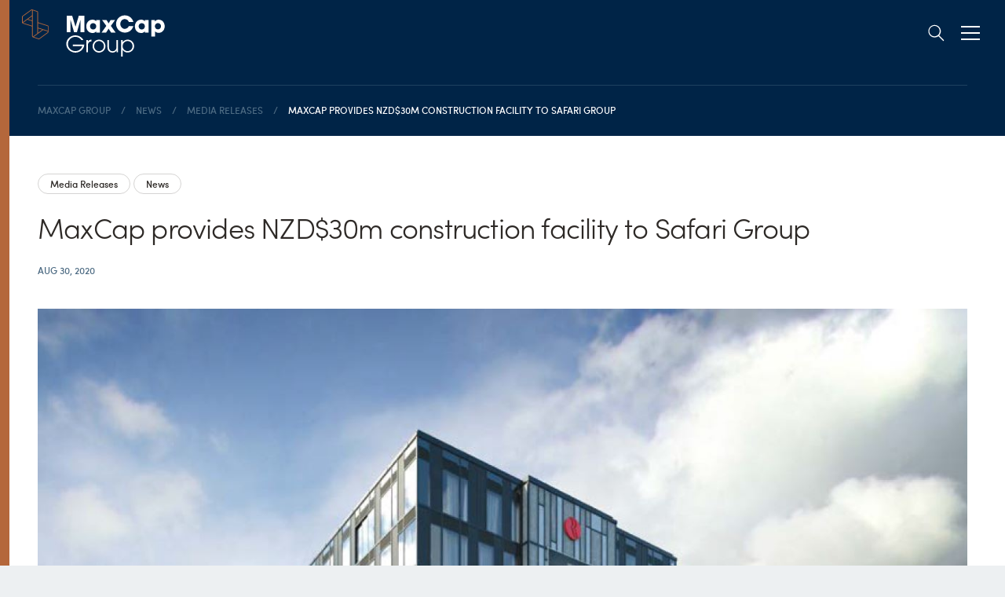

--- FILE ---
content_type: text/html; charset=UTF-8
request_url: https://maxcapgroup.com.au/maxcap-provides-nzd30m-construction-facility-to-safari-group/
body_size: 39020
content:
<!DOCTYPE html>

<html lang="en_US" class="no-js">

  <head>

    
          <script>(function(w,d,s,l,i){w[l]=w[l]||[];w[l].push({'gtm.start':
            new Date().getTime(),event:'gtm.js'});var f=d.getElementsByTagName(s)[0],
          j=d.createElement(s),dl=l!='dataLayer'?'&l='+l:'';j.async=true;j.src=
          'https://www.googletagmanager.com/gtm.js?id='+i+dl;f.parentNode.insertBefore(j,f);
        })(window,document,'script','dataLayer','GTM-MF4Z49B');</script>
    
    <meta name='robots' content='index, follow, max-image-preview:large, max-snippet:-1, max-video-preview:-1' />
	<style>img:is([sizes="auto" i], [sizes^="auto," i]) { contain-intrinsic-size: 3000px 1500px }</style>
	
    <meta charset="UTF-8" />
    <meta name="format-detection" content="telephone=no" />

    
	<!-- This site is optimized with the Yoast SEO Premium plugin v26.0 (Yoast SEO v26.1.1) - https://yoast.com/wordpress/plugins/seo/ -->
	<title>MaxCap provides NZD$30m construction facility to Safari Group | MaxCap Group</title>
	<meta name="description" content="MaxCap Group will provide NZD$30m of funding to Safari Group for a hotel and apartment building in Wellington." />
	<link rel="canonical" href="https://maxcapgroup.com.au/maxcap-provides-nzd30m-construction-facility-to-safari-group/" />
	<meta property="og:locale" content="en_US" />
	<meta property="og:type" content="article" />
	<meta property="og:title" content="MaxCap provides NZD$30m construction facility to Safari Group" />
	<meta property="og:description" content="MaxCap Group will provide NZD$30m of funding to Safari Group for a hotel and apartment building in Wellington." />
	<meta property="og:url" content="https://maxcapgroup.com.au/maxcap-provides-nzd30m-construction-facility-to-safari-group/" />
	<meta property="og:site_name" content="MaxCap Group" />
	<meta property="article:published_time" content="2020-08-30T12:33:30+00:00" />
	<meta property="article:modified_time" content="2023-03-21T04:27:40+00:00" />
	<meta property="og:image" content="https://maxcapgroup.com.au/wp-content/uploads/2022/04/Sarafi-Ramada-3.jpg" />
	<meta property="og:image:width" content="1292" />
	<meta property="og:image:height" content="912" />
	<meta property="og:image:type" content="image/jpeg" />
	<meta name="author" content="chadmin" />
	<meta name="twitter:card" content="summary_large_image" />
	<meta name="twitter:creator" content="@chadmin" />
	<meta name="twitter:label1" content="Written by" />
	<meta name="twitter:data1" content="chadmin" />
	<script type="application/ld+json" class="yoast-schema-graph">{"@context":"https://schema.org","@graph":[{"@type":"Article","@id":"https://maxcapgroup.com.au/maxcap-provides-nzd30m-construction-facility-to-safari-group/#article","isPartOf":{"@id":"https://maxcapgroup.com.au/maxcap-provides-nzd30m-construction-facility-to-safari-group/"},"author":{"name":"chadmin","@id":"https://maxcapgroup.com.au/#/schema/person/b371f5711238a1c7fc42f9c955b30d48"},"headline":"MaxCap provides NZD$30m construction facility to Safari Group","datePublished":"2020-08-30T12:33:30+00:00","dateModified":"2023-03-21T04:27:40+00:00","mainEntityOfPage":{"@id":"https://maxcapgroup.com.au/maxcap-provides-nzd30m-construction-facility-to-safari-group/"},"wordCount":9,"publisher":{"@id":"https://maxcapgroup.com.au/#organization"},"image":{"@id":"https://maxcapgroup.com.au/maxcap-provides-nzd30m-construction-facility-to-safari-group/#primaryimage"},"thumbnailUrl":"https://maxcapgroup.com.au/wp-content/uploads/2022/04/Sarafi-Ramada-3.jpg","articleSection":["Media Releases","News"],"inLanguage":"en-US"},{"@type":"WebPage","@id":"https://maxcapgroup.com.au/maxcap-provides-nzd30m-construction-facility-to-safari-group/","url":"https://maxcapgroup.com.au/maxcap-provides-nzd30m-construction-facility-to-safari-group/","name":"MaxCap provides NZD$30m construction facility to Safari Group | MaxCap Group","isPartOf":{"@id":"https://maxcapgroup.com.au/#website"},"primaryImageOfPage":{"@id":"https://maxcapgroup.com.au/maxcap-provides-nzd30m-construction-facility-to-safari-group/#primaryimage"},"image":{"@id":"https://maxcapgroup.com.au/maxcap-provides-nzd30m-construction-facility-to-safari-group/#primaryimage"},"thumbnailUrl":"https://maxcapgroup.com.au/wp-content/uploads/2022/04/Sarafi-Ramada-3.jpg","datePublished":"2020-08-30T12:33:30+00:00","dateModified":"2023-03-21T04:27:40+00:00","description":"MaxCap Group will provide NZD$30m of funding to Safari Group for a hotel and apartment building in Wellington.","breadcrumb":{"@id":"https://maxcapgroup.com.au/maxcap-provides-nzd30m-construction-facility-to-safari-group/#breadcrumb"},"inLanguage":"en-US","potentialAction":[{"@type":"ReadAction","target":["https://maxcapgroup.com.au/maxcap-provides-nzd30m-construction-facility-to-safari-group/"]}]},{"@type":"ImageObject","inLanguage":"en-US","@id":"https://maxcapgroup.com.au/maxcap-provides-nzd30m-construction-facility-to-safari-group/#primaryimage","url":"https://maxcapgroup.com.au/wp-content/uploads/2022/04/Sarafi-Ramada-3.jpg","contentUrl":"https://maxcapgroup.com.au/wp-content/uploads/2022/04/Sarafi-Ramada-3.jpg","width":1292,"height":912},{"@type":"BreadcrumbList","@id":"https://maxcapgroup.com.au/maxcap-provides-nzd30m-construction-facility-to-safari-group/#breadcrumb","itemListElement":[{"@type":"ListItem","position":1,"name":"MaxCap Group","item":"https://maxcapgroup.com.au/"},{"@type":"ListItem","position":2,"name":"News","item":"https://maxcapgroup.com.au/news/"},{"@type":"ListItem","position":3,"name":"Media Releases","item":"https://maxcapgroup.com.au/category/media-releases/"},{"@type":"ListItem","position":4,"name":"MaxCap provides NZD$30m construction facility to Safari Group"}]},{"@type":"WebSite","@id":"https://maxcapgroup.com.au/#website","url":"https://maxcapgroup.com.au/","name":"MaxCap Group","description":"Australia&#039;s leading real estate investment manager","publisher":{"@id":"https://maxcapgroup.com.au/#organization"},"potentialAction":[{"@type":"SearchAction","target":{"@type":"EntryPoint","urlTemplate":"https://maxcapgroup.com.au/?s={search_term_string}"},"query-input":{"@type":"PropertyValueSpecification","valueRequired":true,"valueName":"search_term_string"}}],"inLanguage":"en-US"},{"@type":"Organization","@id":"https://maxcapgroup.com.au/#organization","name":"Maxcap Group","url":"https://maxcapgroup.com.au/","logo":{"@type":"ImageObject","inLanguage":"en-US","@id":"https://maxcapgroup.com.au/#/schema/logo/image/","url":"https://maxcapgroup.com.au/wp-content/uploads/2022/01/MaxCap-Favicon.png","contentUrl":"https://maxcapgroup.com.au/wp-content/uploads/2022/01/MaxCap-Favicon.png","width":512,"height":512,"caption":"Maxcap Group"},"image":{"@id":"https://maxcapgroup.com.au/#/schema/logo/image/"},"sameAs":["https://www.linkedin.com/company/maxcap-group/"]},{"@type":"Person","@id":"https://maxcapgroup.com.au/#/schema/person/b371f5711238a1c7fc42f9c955b30d48","name":"chadmin","image":{"@type":"ImageObject","inLanguage":"en-US","@id":"https://maxcapgroup.com.au/#/schema/person/image/","url":"https://secure.gravatar.com/avatar/c436fa59a31f35e4513dd88153401d0182ebed2da7f48cc5b241d78d884a6f59?s=96&d=mm&r=g","contentUrl":"https://secure.gravatar.com/avatar/c436fa59a31f35e4513dd88153401d0182ebed2da7f48cc5b241d78d884a6f59?s=96&d=mm&r=g","caption":"chadmin"},"sameAs":["https://maxcapgroup.com.au","https://x.com/chadmin"],"url":"https://maxcapgroup.com.au/author/chadmin/"}]}</script>
	<!-- / Yoast SEO Premium plugin. -->


<link rel='stylesheet' id='chr-main-styles-css' href='https://maxcapgroup.com.au/wp-content/themes/theme/dist/css/chr-main-styles.h.cead3dd79531.min.css' type='text/css' media='all' />
<link rel='stylesheet' id='wp-block-library-css' href='https://maxcapgroup.com.au/wp-includes/css/dist/block-library/style.min.css?ver=6.8.3' type='text/css' media='all' />
<style id='classic-theme-styles-inline-css' type='text/css'>
/*! This file is auto-generated */
.wp-block-button__link{color:#fff;background-color:#32373c;border-radius:9999px;box-shadow:none;text-decoration:none;padding:calc(.667em + 2px) calc(1.333em + 2px);font-size:1.125em}.wp-block-file__button{background:#32373c;color:#fff;text-decoration:none}
</style>
<style id='global-styles-inline-css' type='text/css'>
:root{--wp--preset--aspect-ratio--square: 1;--wp--preset--aspect-ratio--4-3: 4/3;--wp--preset--aspect-ratio--3-4: 3/4;--wp--preset--aspect-ratio--3-2: 3/2;--wp--preset--aspect-ratio--2-3: 2/3;--wp--preset--aspect-ratio--16-9: 16/9;--wp--preset--aspect-ratio--9-16: 9/16;--wp--preset--color--black: #000000;--wp--preset--color--cyan-bluish-gray: #abb8c3;--wp--preset--color--white: #ffffff;--wp--preset--color--pale-pink: #f78da7;--wp--preset--color--vivid-red: #cf2e2e;--wp--preset--color--luminous-vivid-orange: #ff6900;--wp--preset--color--luminous-vivid-amber: #fcb900;--wp--preset--color--light-green-cyan: #7bdcb5;--wp--preset--color--vivid-green-cyan: #00d084;--wp--preset--color--pale-cyan-blue: #8ed1fc;--wp--preset--color--vivid-cyan-blue: #0693e3;--wp--preset--color--vivid-purple: #9b51e0;--wp--preset--gradient--vivid-cyan-blue-to-vivid-purple: linear-gradient(135deg,rgba(6,147,227,1) 0%,rgb(155,81,224) 100%);--wp--preset--gradient--light-green-cyan-to-vivid-green-cyan: linear-gradient(135deg,rgb(122,220,180) 0%,rgb(0,208,130) 100%);--wp--preset--gradient--luminous-vivid-amber-to-luminous-vivid-orange: linear-gradient(135deg,rgba(252,185,0,1) 0%,rgba(255,105,0,1) 100%);--wp--preset--gradient--luminous-vivid-orange-to-vivid-red: linear-gradient(135deg,rgba(255,105,0,1) 0%,rgb(207,46,46) 100%);--wp--preset--gradient--very-light-gray-to-cyan-bluish-gray: linear-gradient(135deg,rgb(238,238,238) 0%,rgb(169,184,195) 100%);--wp--preset--gradient--cool-to-warm-spectrum: linear-gradient(135deg,rgb(74,234,220) 0%,rgb(151,120,209) 20%,rgb(207,42,186) 40%,rgb(238,44,130) 60%,rgb(251,105,98) 80%,rgb(254,248,76) 100%);--wp--preset--gradient--blush-light-purple: linear-gradient(135deg,rgb(255,206,236) 0%,rgb(152,150,240) 100%);--wp--preset--gradient--blush-bordeaux: linear-gradient(135deg,rgb(254,205,165) 0%,rgb(254,45,45) 50%,rgb(107,0,62) 100%);--wp--preset--gradient--luminous-dusk: linear-gradient(135deg,rgb(255,203,112) 0%,rgb(199,81,192) 50%,rgb(65,88,208) 100%);--wp--preset--gradient--pale-ocean: linear-gradient(135deg,rgb(255,245,203) 0%,rgb(182,227,212) 50%,rgb(51,167,181) 100%);--wp--preset--gradient--electric-grass: linear-gradient(135deg,rgb(202,248,128) 0%,rgb(113,206,126) 100%);--wp--preset--gradient--midnight: linear-gradient(135deg,rgb(2,3,129) 0%,rgb(40,116,252) 100%);--wp--preset--font-size--small: 13px;--wp--preset--font-size--medium: 20px;--wp--preset--font-size--large: 36px;--wp--preset--font-size--x-large: 42px;--wp--preset--spacing--20: 0.44rem;--wp--preset--spacing--30: 0.67rem;--wp--preset--spacing--40: 1rem;--wp--preset--spacing--50: 1.5rem;--wp--preset--spacing--60: 2.25rem;--wp--preset--spacing--70: 3.38rem;--wp--preset--spacing--80: 5.06rem;--wp--preset--shadow--natural: 6px 6px 9px rgba(0, 0, 0, 0.2);--wp--preset--shadow--deep: 12px 12px 50px rgba(0, 0, 0, 0.4);--wp--preset--shadow--sharp: 6px 6px 0px rgba(0, 0, 0, 0.2);--wp--preset--shadow--outlined: 6px 6px 0px -3px rgba(255, 255, 255, 1), 6px 6px rgba(0, 0, 0, 1);--wp--preset--shadow--crisp: 6px 6px 0px rgba(0, 0, 0, 1);}:where(.is-layout-flex){gap: 0.5em;}:where(.is-layout-grid){gap: 0.5em;}body .is-layout-flex{display: flex;}.is-layout-flex{flex-wrap: wrap;align-items: center;}.is-layout-flex > :is(*, div){margin: 0;}body .is-layout-grid{display: grid;}.is-layout-grid > :is(*, div){margin: 0;}:where(.wp-block-columns.is-layout-flex){gap: 2em;}:where(.wp-block-columns.is-layout-grid){gap: 2em;}:where(.wp-block-post-template.is-layout-flex){gap: 1.25em;}:where(.wp-block-post-template.is-layout-grid){gap: 1.25em;}.has-black-color{color: var(--wp--preset--color--black) !important;}.has-cyan-bluish-gray-color{color: var(--wp--preset--color--cyan-bluish-gray) !important;}.has-white-color{color: var(--wp--preset--color--white) !important;}.has-pale-pink-color{color: var(--wp--preset--color--pale-pink) !important;}.has-vivid-red-color{color: var(--wp--preset--color--vivid-red) !important;}.has-luminous-vivid-orange-color{color: var(--wp--preset--color--luminous-vivid-orange) !important;}.has-luminous-vivid-amber-color{color: var(--wp--preset--color--luminous-vivid-amber) !important;}.has-light-green-cyan-color{color: var(--wp--preset--color--light-green-cyan) !important;}.has-vivid-green-cyan-color{color: var(--wp--preset--color--vivid-green-cyan) !important;}.has-pale-cyan-blue-color{color: var(--wp--preset--color--pale-cyan-blue) !important;}.has-vivid-cyan-blue-color{color: var(--wp--preset--color--vivid-cyan-blue) !important;}.has-vivid-purple-color{color: var(--wp--preset--color--vivid-purple) !important;}.has-black-background-color{background-color: var(--wp--preset--color--black) !important;}.has-cyan-bluish-gray-background-color{background-color: var(--wp--preset--color--cyan-bluish-gray) !important;}.has-white-background-color{background-color: var(--wp--preset--color--white) !important;}.has-pale-pink-background-color{background-color: var(--wp--preset--color--pale-pink) !important;}.has-vivid-red-background-color{background-color: var(--wp--preset--color--vivid-red) !important;}.has-luminous-vivid-orange-background-color{background-color: var(--wp--preset--color--luminous-vivid-orange) !important;}.has-luminous-vivid-amber-background-color{background-color: var(--wp--preset--color--luminous-vivid-amber) !important;}.has-light-green-cyan-background-color{background-color: var(--wp--preset--color--light-green-cyan) !important;}.has-vivid-green-cyan-background-color{background-color: var(--wp--preset--color--vivid-green-cyan) !important;}.has-pale-cyan-blue-background-color{background-color: var(--wp--preset--color--pale-cyan-blue) !important;}.has-vivid-cyan-blue-background-color{background-color: var(--wp--preset--color--vivid-cyan-blue) !important;}.has-vivid-purple-background-color{background-color: var(--wp--preset--color--vivid-purple) !important;}.has-black-border-color{border-color: var(--wp--preset--color--black) !important;}.has-cyan-bluish-gray-border-color{border-color: var(--wp--preset--color--cyan-bluish-gray) !important;}.has-white-border-color{border-color: var(--wp--preset--color--white) !important;}.has-pale-pink-border-color{border-color: var(--wp--preset--color--pale-pink) !important;}.has-vivid-red-border-color{border-color: var(--wp--preset--color--vivid-red) !important;}.has-luminous-vivid-orange-border-color{border-color: var(--wp--preset--color--luminous-vivid-orange) !important;}.has-luminous-vivid-amber-border-color{border-color: var(--wp--preset--color--luminous-vivid-amber) !important;}.has-light-green-cyan-border-color{border-color: var(--wp--preset--color--light-green-cyan) !important;}.has-vivid-green-cyan-border-color{border-color: var(--wp--preset--color--vivid-green-cyan) !important;}.has-pale-cyan-blue-border-color{border-color: var(--wp--preset--color--pale-cyan-blue) !important;}.has-vivid-cyan-blue-border-color{border-color: var(--wp--preset--color--vivid-cyan-blue) !important;}.has-vivid-purple-border-color{border-color: var(--wp--preset--color--vivid-purple) !important;}.has-vivid-cyan-blue-to-vivid-purple-gradient-background{background: var(--wp--preset--gradient--vivid-cyan-blue-to-vivid-purple) !important;}.has-light-green-cyan-to-vivid-green-cyan-gradient-background{background: var(--wp--preset--gradient--light-green-cyan-to-vivid-green-cyan) !important;}.has-luminous-vivid-amber-to-luminous-vivid-orange-gradient-background{background: var(--wp--preset--gradient--luminous-vivid-amber-to-luminous-vivid-orange) !important;}.has-luminous-vivid-orange-to-vivid-red-gradient-background{background: var(--wp--preset--gradient--luminous-vivid-orange-to-vivid-red) !important;}.has-very-light-gray-to-cyan-bluish-gray-gradient-background{background: var(--wp--preset--gradient--very-light-gray-to-cyan-bluish-gray) !important;}.has-cool-to-warm-spectrum-gradient-background{background: var(--wp--preset--gradient--cool-to-warm-spectrum) !important;}.has-blush-light-purple-gradient-background{background: var(--wp--preset--gradient--blush-light-purple) !important;}.has-blush-bordeaux-gradient-background{background: var(--wp--preset--gradient--blush-bordeaux) !important;}.has-luminous-dusk-gradient-background{background: var(--wp--preset--gradient--luminous-dusk) !important;}.has-pale-ocean-gradient-background{background: var(--wp--preset--gradient--pale-ocean) !important;}.has-electric-grass-gradient-background{background: var(--wp--preset--gradient--electric-grass) !important;}.has-midnight-gradient-background{background: var(--wp--preset--gradient--midnight) !important;}.has-small-font-size{font-size: var(--wp--preset--font-size--small) !important;}.has-medium-font-size{font-size: var(--wp--preset--font-size--medium) !important;}.has-large-font-size{font-size: var(--wp--preset--font-size--large) !important;}.has-x-large-font-size{font-size: var(--wp--preset--font-size--x-large) !important;}
:where(.wp-block-post-template.is-layout-flex){gap: 1.25em;}:where(.wp-block-post-template.is-layout-grid){gap: 1.25em;}
:where(.wp-block-columns.is-layout-flex){gap: 2em;}:where(.wp-block-columns.is-layout-grid){gap: 2em;}
:root :where(.wp-block-pullquote){font-size: 1.5em;line-height: 1.6;}
</style>
<link rel='stylesheet' id='tablepress-default-css' href='https://maxcapgroup.com.au/wp-content/plugins/tablepress/css/build/default.css?ver=3.2.3' type='text/css' media='all' />

    <meta name="viewport" content="width=device-width" />

    

		<!-- GA Google Analytics @ https://m0n.co/ga -->
		<script async src="https://www.googletagmanager.com/gtag/js?id=UA-44375622-1"></script>
		<script>
			window.dataLayer = window.dataLayer || [];
			function gtag(){dataLayer.push(arguments);}
			gtag('js', new Date());
			gtag('config', 'UA-44375622-1');
		</script>

	      <style>.grecaptcha-badge {
              visibility: hidden;
          }</style>

          <script>
            var recaptcha_key = {"site":"6LfezTUeAAAAAIME8d6bpDxmIjU5r4gWeOnoUgsu"};
            let captchaLoaded = 0;
            function loadRecaptcha(){
              if(captchaLoaded === 1){
                return;
              }
              captchaLoaded = 1;
              var head = document.getElementsByTagName('head')[0]
              var script = document.createElement('script')
              script.type = 'text/javascript';
              script.src = 'https://www.google.com/recaptcha/api.js?render=6LfezTUeAAAAAIME8d6bpDxmIjU5r4gWeOnoUgsu'
              head.appendChild(script);
              window.removeEventListener('scroll', loadRecaptcha);
            }

            window.addEventListener('scroll', loadRecaptcha);
          </script>
    <link rel="icon" href="[data-uri]" sizes="32x32" />
<link rel="icon" href="https://maxcapgroup.com.au/wp-content/uploads/2024/09/cropped-Orange-White-512x512-1-1-192x192.png" sizes="192x192" />
<link rel="apple-touch-icon" href="https://maxcapgroup.com.au/wp-content/uploads/2024/09/cropped-Orange-White-512x512-1-1-180x180.png" />
<meta name="msapplication-TileImage" content="https://maxcapgroup.com.au/wp-content/uploads/2024/09/cropped-Orange-White-512x512-1-1-270x270.png" />


  </head>

  <body class="wp-singular post-template-default single single-post postid-1258 single-format-standard wp-theme-theme" data-template="base.twig">

      <noscript><iframe src="https://www.googletagmanager.com/ns.html?id=GTM-MF4Z49B" height="0" width="0" style="display:none;visibility:hidden"></iframe></noscript>
  
        
  <header class="chr-header">

    
    <div class="header-search-container">
      <div class="grid-container">
        <div class="algolia-autocomplete algolia-autocomplete-app"></div>
      </div>
    </div>

    <div class="chr-header-container">

      <div class="header-logo">

        <a href="https://maxcapgroup.com.au">
                      <picture>          <source src="data:image/svg+xml,%3C?xml%20version=%221.0%22%20encoding=%22UTF-8%22?%3E%3Csvg%20width=%22243px%22%20height=%2280px%22%20viewBox=%220%200%20243%2080%22%20version=%221.1%22%20xmlns=%22http://www.w3.org/2000/svg%22%20xmlns:xlink=%22http://www.w3.org/1999/xlink%22%3E%20%20%20%20%3Ctitle%3EMaxCap%20Logo%3C/title%3E%20%20%20%20%3Cg%20id=%22Styles%22%20stroke=%22none%22%20stroke-width=%221%22%20fill=%22none%22%20fill-rule=%22evenodd%22%3E%20%20%20%20%20%20%20%20%3Cg%20transform=%22translate(-96.000000,%20-240.000000)%22%20id=%22Branding%22%3E%20%20%20%20%20%20%20%20%20%20%20%20%3Cg%20transform=%22translate(48.000000,%20112.000000)%22%3E%20%20%20%20%20%20%20%20%20%20%20%20%20%20%20%20%3Cg%20id=%22Logo%22%20transform=%22translate(0.000000,%2052.000000)%22%3E%20%20%20%20%20%20%20%20%20%20%20%20%20%20%20%20%20%20%20%20%3Cg%20id=%22MaxCap-Logo%22%20transform=%22translate(48.000000,%2076.000000)%22%3E%20%20%20%20%20%20%20%20%20%20%20%20%20%20%20%20%20%20%20%20%20%20%20%20%3Cpath%20d=%22M179.495556,51.3333333%20C185.613262,51.3333333%20190.666667,55.978062%20190.666667,62.2211204%20C190.666667,68.5030492%20185.727336,73.185488%20179.495556,73.185488%20C176.265593,73.185488%20173.226138,71.7008689%20171.402118,69.0362125%20L171.402118,69.0362125%20L171.326262,69.0362125%20L171.326262,80%20L168.666667,80%20L168.666667,51.8664967%20L171.326262,51.8664967%20L171.326262,55.5214793%20L171.402118,55.5214793%20C173.301994,52.8179525%20176.227954,51.3333333%20179.495556,51.3333333%20Z%20M90.7446164,44%20C95.2201596,44%2099.5398031,45.8761895%20102.497223,49.2078119%20C103.237016,50.0119765%20103.937105,51.0081369%20104.365682,52.0416459%20L104.365682,52.0416459%20L101.018805,52.0416459%20C98.9950306,48.5950595%2094.7530448,46.5653901%2090.7837373,46.5653901%20C83.9732044,46.5653901%2078.2136796,51.9266819%2078.2136796,58.7048907%20C78.2136796,65.5595477%2084.0508622,70.7673597%2090.900516,70.7673597%20C95.9593686,70.7673597%20101.252363,67.3207732%20102.536344,62.3808216%20L102.536344,62.3808216%20L86.4635098,62.3808216%20L86.4635098,59.8154315%20L106,59.8154315%20C105.37757,67.5892171%2098.6055736,73.3333333%2090.7837373,73.3333333%20C82.610981,73.3333333%2075.3333333,66.8615007%2075.3333333,58.6663749%20C75.3333333,50.3953845%2082.4942023,44%2090.7446164,44%20Z%20M130.961609,51.3333333%20C136.961716,51.3333333%20142,56.3540948%20142,62.3333333%20C142,68.3511213%20137.0004,73.3333333%20130.961609,73.3333333%20C125.03887,73.3333333%20120,68.3890865%20120,62.4869467%20C120,56.4311935%20124.846623,51.3333333%20130.961609,51.3333333%20Z%20M147.964155,52%20L147.964155,63.4666376%20C147.964155,67.771271%20149.504624,70.9334204%20154.20162,70.9334204%20C155.930495,70.9334204%20157.28313,70.4759624%20158.560745,69.2568484%20C160.364639,67.5048075%20160.703084,65.4474076%20160.703084,63.0091796%20L160.703084,63.0091796%20L160.703084,52%20L163.333333,52%20L163.333333,72.8381409%20L160.853122,72.8381409%20L160.853122,69.5999419%20L160.778103,69.5999419%20C159.575507,72.1525344%20156.907462,73.3333333%20154.20162,73.3333333%20C151.534148,73.3333333%20148.828307,72.3806828%20147.137227,70.2094989%20C145.671778,68.342513%20145.333333,65.8288161%20145.333333,63.5049527%20L145.333333,63.5049527%20L145.333333,52%20L147.964155,52%20Z%20M118,51.3333333%20L118,54.1474117%20C114.318274,54.451652%20112.017487,56.7714123%20112.017487,60.4982117%20L112.017487,60.4982117%20L112.017487,72.6666667%20L109.333333,72.6666667%20L109.333333,51.8658988%20L112.017487,51.8658988%20L112.017487,54.870055%20L112.094044,54.870055%20C113.244729,52.207807%20115.277276,51.5234111%20118,51.3333333%20L118,51.3333333%20Z%20M131.000293,53.7479247%20C126.231038,53.7479247%20122.692634,57.8107931%20122.692634,62.4483973%20C122.692634,67.0094869%20126.346503,70.9187419%20131.000293,70.9187419%20C135.84633,70.9187419%20139.307953,66.9323882%20139.307953,62.2182693%20C139.307953,57.6577639%20135.615399,53.7479247%20131.000293,53.7479247%20Z%20M179.495556,53.7316981%20C174.783794,53.7316981%20171.17455,57.6529723%20171.17455,62.297701%20C171.17455,66.9418495%20174.783794,70.7871232%20179.495556,70.7871232%20C184.35961,70.7871232%20188.007071,67.2087212%20188.007071,62.3354111%20C188.007071,57.4243908%20184.435466,53.7316981%20179.495556,53.7316981%20Z%20M232.479871,17.3333333%20C238.945504,17.3333333%20242.666667,22.6590504%20242.666667,28.7399109%20C242.666667,34.593998%20238.606957,39.7303538%20232.517678,39.7303538%20C230.036712,39.7303538%20227.931529,38.9752105%20226.240508,37.1241885%20L226.240508,37.1241885%20L226.240508,46%20L220,46%20L220,18.0510648%20L225.864153,18.0510648%20L225.864153,20.3550576%20L225.977002,20.3550576%20C227.592981,18.3158254%20229.923863,17.3333333%20232.479871,17.3333333%20Z%20M202.689555,17.3333333%20C205.0268,17.3333333%20207.632627,18.2129023%20208.896713,20.3151303%20L208.896713,20.3151303%20L208.9732,20.3151303%20L208.9732,18.0597058%20L215.333333,18.0597058%20L215.333333,39.2736275%20L208.9732,39.2736275%20L208.9732,36.9803408%20L208.896713,36.9803408%20C207.747066,39.1588758%20204.988848,40%20202.689555,40%20C196.137911,40%20192,34.9544197%20192,28.6477355%20C192,22.4552206%20196.29147,17.3333333%20202.689555,17.3333333%20Z%20M120.023155,17.3333333%20C122.359875,17.3333333%20124.965767,18.2129023%20126.229885,20.3151303%20L126.229885,20.3151303%20L126.306374,20.3151303%20L126.306374,18.0597058%20L132.666667,18.0597058%20L132.666667,39.2736275%20L126.306374,39.2736275%20L126.306374,36.9803408%20L126.229885,36.9803408%20C125.080793,39.1588758%20122.321922,40%20120.023155,40%20C113.471348,40%20109.333333,34.9544197%20109.333333,28.6477355%20C109.333333,22.4552206%20113.624326,17.3333333%20120.023155,17.3333333%20Z%20M143.869013,18%20L147.314084,23.6117228%20L150.720656,18%20L158.26178,18%20L151.103895,27.9171678%20L159.333333,39.3333333%20L151.562966,39.3333333%20L147.314084,32.7216929%20L142.988787,39.3333333%20L135.333333,39.3333333%20L143.409942,27.9171678%20L136.252058,18%20L143.869013,18%20Z%20M174.897196,10%20C180.041968,10%20184.572386,12.368389%20187.413625,16.6459243%20C188.335155,18.0207424%20189.064773,19.6248909%20189.333333,21.2674551%20L189.333333,21.2674551%20L181.731147,21.2674551%20C180.61829,18.3647379%20178.045611,16.3403445%20174.858579,16.3403445%20C170.251513,16.3403445%20167.256978,20.2360505%20167.256978,24.5904172%20C167.256978,28.944784%20170.251513,32.9935709%20174.897196,32.9935709%20C178.083643,32.9935709%20180.464409,31.0075932%20181.731147,28.2189592%20L181.731147,28.2189592%20L189.333333,28.2189592%20C187.682185,34.9032992%20181.846412,39.3333333%20174.973843,39.3333333%20C166.719272,39.3333333%20160,32.9167394%20160,24.628833%20C160,16.3403445%20166.642624,10%20174.897196,10%20Z%20M85.3338407,10.6666667%20L90.9803899,29.0936524%20L91.0576597,29.0936524%20L96.6269391,10.6666667%20L106,10.6666667%20L106,38.6666667%20L99.4636773,38.6666667%20L99.4701165,17.628754%20L93.4003395,38.6666667%20L88.5990751,38.6666667%20L82.5298835,17.628754%20L82.5333958,38.6666667%20L76,38.6666667%20L76,10.6666667%20L85.3338407,10.6666667%20Z%20M203.609155,23.2584826%20C200.505868,23.2584826%20198.360133,25.7043833%20198.360133,28.7240425%20C198.360133,31.6673948%20200.659427,34.0754332%20203.647691,34.0754332%20C206.750978,34.0754332%20208.9732,31.705257%20208.9732,28.6477355%20C208.9732,25.5517693%20206.712442,23.2584826%20203.609155,23.2584826%20Z%20M120.942195,23.2584826%20C117.83883,23.2584826%20115.693042,25.7043833%20115.693042,28.7240425%20C115.693042,31.6673948%20117.992393,34.0754332%20120.980732,34.0754332%20C124.084097,34.0754332%20126.306374,31.705257%20126.306374,28.6477355%20C126.306374,25.5517693%20124.046144,23.2584826%20120.942195,23.2584826%20Z%20M231.201867,23.1879961%20C228.194462,23.1879961%20225.977002,25.5668126%20225.977002,28.5505495%20C225.977002,31.4968745%20228.232269,33.8762666%20231.201867,33.8762666%20C234.171464,33.8762666%20236.426731,31.4968745%20236.426731,28.5505495%20C236.426731,25.5668126%20234.209272,23.1879961%20231.201867,23.1879961%20Z%22%20id=%22MaxCap-Group%22%20fill=%22%23FFFFFF%22%3E%3C/path%3E%20%20%20%20%20%20%20%20%20%20%20%20%20%20%20%20%20%20%20%20%20%20%20%20%3Cg%20id=%22Logomark%22%20transform=%22translate(0.000000,%200.000000)%22%20fill=%22%23B4673B%22%3E%20%20%20%20%20%20%20%20%20%20%20%20%20%20%20%20%20%20%20%20%20%20%20%20%20%20%20%20%3Cpath%20d=%22M43.0860935,39.1192629%20L29.1484935,49.3028846%20C28.9037348,49.4816406%2028.5970002,49.5394748%2028.3470141,49.442128%20L19.9976201,46.5464916%20L35.9565945,34.8858477%20L43.9459606,37.4237512%20C43.9331579,37.699545%2043.8321534,38.5542542%2043.0860935,39.1192629%20L43.0860935,39.1192629%20Z%20M1.72816808,22.8068113%20C1.70278405,22.798688%201.68311476,22.7844723%201.65950275,22.7743623%20L9.11199462,17.3289906%20L17.1287826,19.8648634%20L17.1287826,27.6743271%20L1.72816808,22.8068113%20Z%20M1.55854256,11.947678%20L15.8046936,1.53859148%20C16.1895295,1.25785306%2016.7871837,1.11172251%2017.1287826,1.20637626%20L17.1287826,10.0131479%20L1.24937138,21.6159135%20L1.18243376,12.6789488%20L1.18114905,12.6451754%20C1.16511237,12.4001971%201.31298648,12.1266989%201.55854256,11.947678%20L1.55854256,11.947678%20Z%20M17.1287826,18.6312302%20L10.2902474,16.4680566%20L17.1287826,11.4712747%20L17.1287826,18.6312302%20Z%20M26.0682554,4.42495679%20L26.0682554,40.6527507%20L18.6598866,46.0658059%20C18.4392272,45.9481068%2018.3089846,45.7415374%2018.3089846,45.4776636%20L18.3089846,1.58777258%20L25.8143266,4.03852757%20C25.976111,4.10527966%2026.0682554,4.24540605%2026.0682554,4.42495679%20L26.0682554,4.42495679%20Z%20M34.5657007,34.4440125%20L27.2484574,39.7904039%20L27.2484574,32.1195655%20L34.5657007,34.4440125%20Z%20M43.6543766,28.3274115%20C43.8253755,28.3815813%2043.9312087,28.5111563%2043.9466694,28.6835992%20L43.9466694,36.1895441%20L27.2484574,30.8851376%20L27.2484574,23.0717446%20L43.6543766,28.3274115%20Z%20M45.1268714,37.2903795%20L45.1268714,28.6626729%20L45.1258525,28.6276193%20C45.0854064,27.9560368%2044.6586625,27.4116895%2044.0139172,27.2072833%20L27.2484574,21.8363455%20L27.2484574,4.42495679%20C27.2484574,3.74878292%2026.8571536,3.1785206%2026.2274261,2.93667675%20L17.5894162,0.115915667%20C16.7921453,-0.179170916%2015.7393064,0.129292572%2015.1074525,0.589890765%20L0.861523015,10.9987124%20C0.295587799,11.411189%20-0.0321451748,12.0625958%200.00249759154,12.7030096%20L0.0739538346,22.2464823%20L0.075282841,22.2784014%20C0.123570073,23.0569991%200.619688154,23.6887599%201.37048816,23.9274692%20L17.1287826,28.9082252%20L17.1287826,45.4778843%20C17.1293142,46.2627952%2017.5833914,46.9251948%2018.3329067,47.2138799%20L27.9383446,50.5452591%20C28.1479289,50.6266242%2028.3722209,50.6666667%2028.5998797,50.6666667%20C29.0303448,50.6666667%2029.4720623,50.5240238%2029.8457346,50.2515853%20L43.7917516,40.0616946%20C45.1342253,39.0454471%2045.1332063,37.4976553%2045.1268714,37.2903795%20L45.1268714,37.2903795%20Z%22%20id=%22Fill-1%22%3E%3C/path%3E%20%20%20%20%20%20%20%20%20%20%20%20%20%20%20%20%20%20%20%20%20%20%20%20%3C/g%3E%20%20%20%20%20%20%20%20%20%20%20%20%20%20%20%20%20%20%20%20%3C/g%3E%20%20%20%20%20%20%20%20%20%20%20%20%20%20%20%20%3C/g%3E%20%20%20%20%20%20%20%20%20%20%20%20%3C/g%3E%20%20%20%20%20%20%20%20%3C/g%3E%20%20%20%20%3C/g%3E%3C/svg%3E" type="image/svg+xml"  />
          <img width="0" height="0" src="data:image/svg+xml,%3C?xml%20version=%221.0%22%20encoding=%22UTF-8%22?%3E%3Csvg%20width=%22243px%22%20height=%2280px%22%20viewBox=%220%200%20243%2080%22%20version=%221.1%22%20xmlns=%22http://www.w3.org/2000/svg%22%20xmlns:xlink=%22http://www.w3.org/1999/xlink%22%3E%20%20%20%20%3Ctitle%3EMaxCap%20Logo%3C/title%3E%20%20%20%20%3Cg%20id=%22Styles%22%20stroke=%22none%22%20stroke-width=%221%22%20fill=%22none%22%20fill-rule=%22evenodd%22%3E%20%20%20%20%20%20%20%20%3Cg%20transform=%22translate(-96.000000,%20-240.000000)%22%20id=%22Branding%22%3E%20%20%20%20%20%20%20%20%20%20%20%20%3Cg%20transform=%22translate(48.000000,%20112.000000)%22%3E%20%20%20%20%20%20%20%20%20%20%20%20%20%20%20%20%3Cg%20id=%22Logo%22%20transform=%22translate(0.000000,%2052.000000)%22%3E%20%20%20%20%20%20%20%20%20%20%20%20%20%20%20%20%20%20%20%20%3Cg%20id=%22MaxCap-Logo%22%20transform=%22translate(48.000000,%2076.000000)%22%3E%20%20%20%20%20%20%20%20%20%20%20%20%20%20%20%20%20%20%20%20%20%20%20%20%3Cpath%20d=%22M179.495556,51.3333333%20C185.613262,51.3333333%20190.666667,55.978062%20190.666667,62.2211204%20C190.666667,68.5030492%20185.727336,73.185488%20179.495556,73.185488%20C176.265593,73.185488%20173.226138,71.7008689%20171.402118,69.0362125%20L171.402118,69.0362125%20L171.326262,69.0362125%20L171.326262,80%20L168.666667,80%20L168.666667,51.8664967%20L171.326262,51.8664967%20L171.326262,55.5214793%20L171.402118,55.5214793%20C173.301994,52.8179525%20176.227954,51.3333333%20179.495556,51.3333333%20Z%20M90.7446164,44%20C95.2201596,44%2099.5398031,45.8761895%20102.497223,49.2078119%20C103.237016,50.0119765%20103.937105,51.0081369%20104.365682,52.0416459%20L104.365682,52.0416459%20L101.018805,52.0416459%20C98.9950306,48.5950595%2094.7530448,46.5653901%2090.7837373,46.5653901%20C83.9732044,46.5653901%2078.2136796,51.9266819%2078.2136796,58.7048907%20C78.2136796,65.5595477%2084.0508622,70.7673597%2090.900516,70.7673597%20C95.9593686,70.7673597%20101.252363,67.3207732%20102.536344,62.3808216%20L102.536344,62.3808216%20L86.4635098,62.3808216%20L86.4635098,59.8154315%20L106,59.8154315%20C105.37757,67.5892171%2098.6055736,73.3333333%2090.7837373,73.3333333%20C82.610981,73.3333333%2075.3333333,66.8615007%2075.3333333,58.6663749%20C75.3333333,50.3953845%2082.4942023,44%2090.7446164,44%20Z%20M130.961609,51.3333333%20C136.961716,51.3333333%20142,56.3540948%20142,62.3333333%20C142,68.3511213%20137.0004,73.3333333%20130.961609,73.3333333%20C125.03887,73.3333333%20120,68.3890865%20120,62.4869467%20C120,56.4311935%20124.846623,51.3333333%20130.961609,51.3333333%20Z%20M147.964155,52%20L147.964155,63.4666376%20C147.964155,67.771271%20149.504624,70.9334204%20154.20162,70.9334204%20C155.930495,70.9334204%20157.28313,70.4759624%20158.560745,69.2568484%20C160.364639,67.5048075%20160.703084,65.4474076%20160.703084,63.0091796%20L160.703084,63.0091796%20L160.703084,52%20L163.333333,52%20L163.333333,72.8381409%20L160.853122,72.8381409%20L160.853122,69.5999419%20L160.778103,69.5999419%20C159.575507,72.1525344%20156.907462,73.3333333%20154.20162,73.3333333%20C151.534148,73.3333333%20148.828307,72.3806828%20147.137227,70.2094989%20C145.671778,68.342513%20145.333333,65.8288161%20145.333333,63.5049527%20L145.333333,63.5049527%20L145.333333,52%20L147.964155,52%20Z%20M118,51.3333333%20L118,54.1474117%20C114.318274,54.451652%20112.017487,56.7714123%20112.017487,60.4982117%20L112.017487,60.4982117%20L112.017487,72.6666667%20L109.333333,72.6666667%20L109.333333,51.8658988%20L112.017487,51.8658988%20L112.017487,54.870055%20L112.094044,54.870055%20C113.244729,52.207807%20115.277276,51.5234111%20118,51.3333333%20L118,51.3333333%20Z%20M131.000293,53.7479247%20C126.231038,53.7479247%20122.692634,57.8107931%20122.692634,62.4483973%20C122.692634,67.0094869%20126.346503,70.9187419%20131.000293,70.9187419%20C135.84633,70.9187419%20139.307953,66.9323882%20139.307953,62.2182693%20C139.307953,57.6577639%20135.615399,53.7479247%20131.000293,53.7479247%20Z%20M179.495556,53.7316981%20C174.783794,53.7316981%20171.17455,57.6529723%20171.17455,62.297701%20C171.17455,66.9418495%20174.783794,70.7871232%20179.495556,70.7871232%20C184.35961,70.7871232%20188.007071,67.2087212%20188.007071,62.3354111%20C188.007071,57.4243908%20184.435466,53.7316981%20179.495556,53.7316981%20Z%20M232.479871,17.3333333%20C238.945504,17.3333333%20242.666667,22.6590504%20242.666667,28.7399109%20C242.666667,34.593998%20238.606957,39.7303538%20232.517678,39.7303538%20C230.036712,39.7303538%20227.931529,38.9752105%20226.240508,37.1241885%20L226.240508,37.1241885%20L226.240508,46%20L220,46%20L220,18.0510648%20L225.864153,18.0510648%20L225.864153,20.3550576%20L225.977002,20.3550576%20C227.592981,18.3158254%20229.923863,17.3333333%20232.479871,17.3333333%20Z%20M202.689555,17.3333333%20C205.0268,17.3333333%20207.632627,18.2129023%20208.896713,20.3151303%20L208.896713,20.3151303%20L208.9732,20.3151303%20L208.9732,18.0597058%20L215.333333,18.0597058%20L215.333333,39.2736275%20L208.9732,39.2736275%20L208.9732,36.9803408%20L208.896713,36.9803408%20C207.747066,39.1588758%20204.988848,40%20202.689555,40%20C196.137911,40%20192,34.9544197%20192,28.6477355%20C192,22.4552206%20196.29147,17.3333333%20202.689555,17.3333333%20Z%20M120.023155,17.3333333%20C122.359875,17.3333333%20124.965767,18.2129023%20126.229885,20.3151303%20L126.229885,20.3151303%20L126.306374,20.3151303%20L126.306374,18.0597058%20L132.666667,18.0597058%20L132.666667,39.2736275%20L126.306374,39.2736275%20L126.306374,36.9803408%20L126.229885,36.9803408%20C125.080793,39.1588758%20122.321922,40%20120.023155,40%20C113.471348,40%20109.333333,34.9544197%20109.333333,28.6477355%20C109.333333,22.4552206%20113.624326,17.3333333%20120.023155,17.3333333%20Z%20M143.869013,18%20L147.314084,23.6117228%20L150.720656,18%20L158.26178,18%20L151.103895,27.9171678%20L159.333333,39.3333333%20L151.562966,39.3333333%20L147.314084,32.7216929%20L142.988787,39.3333333%20L135.333333,39.3333333%20L143.409942,27.9171678%20L136.252058,18%20L143.869013,18%20Z%20M174.897196,10%20C180.041968,10%20184.572386,12.368389%20187.413625,16.6459243%20C188.335155,18.0207424%20189.064773,19.6248909%20189.333333,21.2674551%20L189.333333,21.2674551%20L181.731147,21.2674551%20C180.61829,18.3647379%20178.045611,16.3403445%20174.858579,16.3403445%20C170.251513,16.3403445%20167.256978,20.2360505%20167.256978,24.5904172%20C167.256978,28.944784%20170.251513,32.9935709%20174.897196,32.9935709%20C178.083643,32.9935709%20180.464409,31.0075932%20181.731147,28.2189592%20L181.731147,28.2189592%20L189.333333,28.2189592%20C187.682185,34.9032992%20181.846412,39.3333333%20174.973843,39.3333333%20C166.719272,39.3333333%20160,32.9167394%20160,24.628833%20C160,16.3403445%20166.642624,10%20174.897196,10%20Z%20M85.3338407,10.6666667%20L90.9803899,29.0936524%20L91.0576597,29.0936524%20L96.6269391,10.6666667%20L106,10.6666667%20L106,38.6666667%20L99.4636773,38.6666667%20L99.4701165,17.628754%20L93.4003395,38.6666667%20L88.5990751,38.6666667%20L82.5298835,17.628754%20L82.5333958,38.6666667%20L76,38.6666667%20L76,10.6666667%20L85.3338407,10.6666667%20Z%20M203.609155,23.2584826%20C200.505868,23.2584826%20198.360133,25.7043833%20198.360133,28.7240425%20C198.360133,31.6673948%20200.659427,34.0754332%20203.647691,34.0754332%20C206.750978,34.0754332%20208.9732,31.705257%20208.9732,28.6477355%20C208.9732,25.5517693%20206.712442,23.2584826%20203.609155,23.2584826%20Z%20M120.942195,23.2584826%20C117.83883,23.2584826%20115.693042,25.7043833%20115.693042,28.7240425%20C115.693042,31.6673948%20117.992393,34.0754332%20120.980732,34.0754332%20C124.084097,34.0754332%20126.306374,31.705257%20126.306374,28.6477355%20C126.306374,25.5517693%20124.046144,23.2584826%20120.942195,23.2584826%20Z%20M231.201867,23.1879961%20C228.194462,23.1879961%20225.977002,25.5668126%20225.977002,28.5505495%20C225.977002,31.4968745%20228.232269,33.8762666%20231.201867,33.8762666%20C234.171464,33.8762666%20236.426731,31.4968745%20236.426731,28.5505495%20C236.426731,25.5668126%20234.209272,23.1879961%20231.201867,23.1879961%20Z%22%20id=%22MaxCap-Group%22%20fill=%22%23FFFFFF%22%3E%3C/path%3E%20%20%20%20%20%20%20%20%20%20%20%20%20%20%20%20%20%20%20%20%20%20%20%20%3Cg%20id=%22Logomark%22%20transform=%22translate(0.000000,%200.000000)%22%20fill=%22%23B4673B%22%3E%20%20%20%20%20%20%20%20%20%20%20%20%20%20%20%20%20%20%20%20%20%20%20%20%20%20%20%20%3Cpath%20d=%22M43.0860935,39.1192629%20L29.1484935,49.3028846%20C28.9037348,49.4816406%2028.5970002,49.5394748%2028.3470141,49.442128%20L19.9976201,46.5464916%20L35.9565945,34.8858477%20L43.9459606,37.4237512%20C43.9331579,37.699545%2043.8321534,38.5542542%2043.0860935,39.1192629%20L43.0860935,39.1192629%20Z%20M1.72816808,22.8068113%20C1.70278405,22.798688%201.68311476,22.7844723%201.65950275,22.7743623%20L9.11199462,17.3289906%20L17.1287826,19.8648634%20L17.1287826,27.6743271%20L1.72816808,22.8068113%20Z%20M1.55854256,11.947678%20L15.8046936,1.53859148%20C16.1895295,1.25785306%2016.7871837,1.11172251%2017.1287826,1.20637626%20L17.1287826,10.0131479%20L1.24937138,21.6159135%20L1.18243376,12.6789488%20L1.18114905,12.6451754%20C1.16511237,12.4001971%201.31298648,12.1266989%201.55854256,11.947678%20L1.55854256,11.947678%20Z%20M17.1287826,18.6312302%20L10.2902474,16.4680566%20L17.1287826,11.4712747%20L17.1287826,18.6312302%20Z%20M26.0682554,4.42495679%20L26.0682554,40.6527507%20L18.6598866,46.0658059%20C18.4392272,45.9481068%2018.3089846,45.7415374%2018.3089846,45.4776636%20L18.3089846,1.58777258%20L25.8143266,4.03852757%20C25.976111,4.10527966%2026.0682554,4.24540605%2026.0682554,4.42495679%20L26.0682554,4.42495679%20Z%20M34.5657007,34.4440125%20L27.2484574,39.7904039%20L27.2484574,32.1195655%20L34.5657007,34.4440125%20Z%20M43.6543766,28.3274115%20C43.8253755,28.3815813%2043.9312087,28.5111563%2043.9466694,28.6835992%20L43.9466694,36.1895441%20L27.2484574,30.8851376%20L27.2484574,23.0717446%20L43.6543766,28.3274115%20Z%20M45.1268714,37.2903795%20L45.1268714,28.6626729%20L45.1258525,28.6276193%20C45.0854064,27.9560368%2044.6586625,27.4116895%2044.0139172,27.2072833%20L27.2484574,21.8363455%20L27.2484574,4.42495679%20C27.2484574,3.74878292%2026.8571536,3.1785206%2026.2274261,2.93667675%20L17.5894162,0.115915667%20C16.7921453,-0.179170916%2015.7393064,0.129292572%2015.1074525,0.589890765%20L0.861523015,10.9987124%20C0.295587799,11.411189%20-0.0321451748,12.0625958%200.00249759154,12.7030096%20L0.0739538346,22.2464823%20L0.075282841,22.2784014%20C0.123570073,23.0569991%200.619688154,23.6887599%201.37048816,23.9274692%20L17.1287826,28.9082252%20L17.1287826,45.4778843%20C17.1293142,46.2627952%2017.5833914,46.9251948%2018.3329067,47.2138799%20L27.9383446,50.5452591%20C28.1479289,50.6266242%2028.3722209,50.6666667%2028.5998797,50.6666667%20C29.0303448,50.6666667%2029.4720623,50.5240238%2029.8457346,50.2515853%20L43.7917516,40.0616946%20C45.1342253,39.0454471%2045.1332063,37.4976553%2045.1268714,37.2903795%20L45.1268714,37.2903795%20Z%22%20id=%22Fill-1%22%3E%3C/path%3E%20%20%20%20%20%20%20%20%20%20%20%20%20%20%20%20%20%20%20%20%20%20%20%20%3C/g%3E%20%20%20%20%20%20%20%20%20%20%20%20%20%20%20%20%20%20%20%20%3C/g%3E%20%20%20%20%20%20%20%20%20%20%20%20%20%20%20%20%3C/g%3E%20%20%20%20%20%20%20%20%20%20%20%20%3C/g%3E%20%20%20%20%20%20%20%20%3C/g%3E%20%20%20%20%3C/g%3E%3C/svg%3E" class="logo" alt="MaxCap Logo" title="MaxCap Logo" />
          </picture>
        
          
                      <picture>          <source src="data:image/svg+xml,%3C?xml%20version=%221.0%22%20encoding=%22UTF-8%22?%3E%3Csvg%20width=%22107px%22%20height=%22120px%22%20viewBox=%220%200%20107%20120%22%20version=%221.1%22%20xmlns=%22http://www.w3.org/2000/svg%22%20xmlns:xlink=%22http://www.w3.org/1999/xlink%22%3E%20%20%20%20%3Ctitle%3ELogos%20/%20Logomark%3C/title%3E%20%20%20%20%3Cg%20id=%22Logos-/-Logomark%22%20stroke=%22none%22%20stroke-width=%221%22%20fill=%22none%22%20fill-rule=%22evenodd%22%3E%20%20%20%20%20%20%20%20%3Cpath%20d=%22M101.695853,92.6508859%20L68.7990178,116.76999%20C68.2213153,117.193359%2067.4973313,117.330335%2066.9072905,117.099777%20L47.200265,110.241691%20L84.8681385,82.6243761%20L103.725392,88.6352002%20C103.695174,89.2883961%20103.456774,91.3127074%20101.695853,92.6508859%20L101.695853,92.6508859%20Z%20M4.07898494,54.0161319%20C4.01907119,53.9968926%203.97264587,53.9632238%203.91691457,53.9392792%20L21.5069873,41.0423463%20L40.4289648,47.0483606%20L40.4289648,65.544459%20L4.07898494,54.0161319%20Z%20M3.67861884,28.2971321%20L37.3037252,3.64403245%20C38.2120512,2.97912568%2039.6226909,2.63302701%2040.4289648,2.85720693%20L40.4289648,23.7153503%20L2.94888391,51.1955846%20L2.79089144,30.0290893%20L2.78785915,29.9490997%20C2.75000788,29.3688878%203.09903427,28.7211291%203.67861884,28.2971321%20L3.67861884,28.2971321%20Z%20M40.4289648,44.1265977%20L24.2880104,39.0032918%20L40.4289648,27.1688086%20L40.4289648,44.1265977%20Z%20M61.5287499,10.4801608%20L61.5287499,96.2828306%20L44.0428205,109.103225%20C43.5219995,108.824464%2043.2145886,108.33522%2043.2145886,107.710256%20L43.2145886,3.760514%20L60.9294032,9.56493373%20C61.3112619,9.72303076%2061.5287499,10.0549091%2061.5287499,10.4801608%20L61.5287499,10.4801608%20Z%20M81.5852201,81.5779242%20L64.3143737,94.2404303%20L64.3143737,76.0726551%20L81.5852201,81.5779242%20Z%20M103.037168,67.0912378%20C103.440776,67.2195348%20103.690573,67.5264229%20103.727065,67.9348402%20L103.727065,85.7120781%20L64.3143737,73.1490101%20L64.3143737,54.6436057%20L103.037168,67.0912378%20Z%20M106.512689,88.3193199%20L106.512689,67.885278%20L106.510284,67.8022562%20C106.41482,66.2116662%20105.407578,64.9224225%20103.88579,64.4383026%20L64.3143737,51.7176604%20L64.3143737,10.4801608%20C64.3143737,8.8786964%2063.3907817,7.5280751%2061.9044395,6.95528703%20L41.5161956,0.274537105%20C39.6344018,-0.42435217%2037.1493924,0.306219249%2035.6580313,1.39710971%20L2.03344771,26.049582%20C0.697674142,27.0265003%20-0.0758720669,28.5693057%200.00589505063,30.0860753%20L0.174552801,52.689037%20L0.177689647,52.764635%20C0.291661716,54.6086821%201.46264631,56.1049577%203.23475514,56.6703219%20L40.4289648,68.4668493%20L40.4289648,107.710779%20C40.4302196,109.569778%2041.5019753,111.138619%2043.2710518,111.822347%20L65.9427104,119.712456%20C66.437391,119.905163%2066.9667861,120%2067.5041278,120%20C68.5201522,120%2069.5627352,119.662162%2070.4447117,119.016912%20L103.361414,94.8829609%20C106.530046,92.476059%20106.527641,88.8102362%20106.512689,88.3193199%20L106.512689,88.3193199%20Z%22%20id=%22Fill-1%22%20fill=%22%23B4673B%22%3E%3C/path%3E%20%20%20%20%3C/g%3E%3C/svg%3E" type="image/svg+xml"  />
          <img width="0" height="0" src="data:image/svg+xml,%3C?xml%20version=%221.0%22%20encoding=%22UTF-8%22?%3E%3Csvg%20width=%22107px%22%20height=%22120px%22%20viewBox=%220%200%20107%20120%22%20version=%221.1%22%20xmlns=%22http://www.w3.org/2000/svg%22%20xmlns:xlink=%22http://www.w3.org/1999/xlink%22%3E%20%20%20%20%3Ctitle%3ELogos%20/%20Logomark%3C/title%3E%20%20%20%20%3Cg%20id=%22Logos-/-Logomark%22%20stroke=%22none%22%20stroke-width=%221%22%20fill=%22none%22%20fill-rule=%22evenodd%22%3E%20%20%20%20%20%20%20%20%3Cpath%20d=%22M101.695853,92.6508859%20L68.7990178,116.76999%20C68.2213153,117.193359%2067.4973313,117.330335%2066.9072905,117.099777%20L47.200265,110.241691%20L84.8681385,82.6243761%20L103.725392,88.6352002%20C103.695174,89.2883961%20103.456774,91.3127074%20101.695853,92.6508859%20L101.695853,92.6508859%20Z%20M4.07898494,54.0161319%20C4.01907119,53.9968926%203.97264587,53.9632238%203.91691457,53.9392792%20L21.5069873,41.0423463%20L40.4289648,47.0483606%20L40.4289648,65.544459%20L4.07898494,54.0161319%20Z%20M3.67861884,28.2971321%20L37.3037252,3.64403245%20C38.2120512,2.97912568%2039.6226909,2.63302701%2040.4289648,2.85720693%20L40.4289648,23.7153503%20L2.94888391,51.1955846%20L2.79089144,30.0290893%20L2.78785915,29.9490997%20C2.75000788,29.3688878%203.09903427,28.7211291%203.67861884,28.2971321%20L3.67861884,28.2971321%20Z%20M40.4289648,44.1265977%20L24.2880104,39.0032918%20L40.4289648,27.1688086%20L40.4289648,44.1265977%20Z%20M61.5287499,10.4801608%20L61.5287499,96.2828306%20L44.0428205,109.103225%20C43.5219995,108.824464%2043.2145886,108.33522%2043.2145886,107.710256%20L43.2145886,3.760514%20L60.9294032,9.56493373%20C61.3112619,9.72303076%2061.5287499,10.0549091%2061.5287499,10.4801608%20L61.5287499,10.4801608%20Z%20M81.5852201,81.5779242%20L64.3143737,94.2404303%20L64.3143737,76.0726551%20L81.5852201,81.5779242%20Z%20M103.037168,67.0912378%20C103.440776,67.2195348%20103.690573,67.5264229%20103.727065,67.9348402%20L103.727065,85.7120781%20L64.3143737,73.1490101%20L64.3143737,54.6436057%20L103.037168,67.0912378%20Z%20M106.512689,88.3193199%20L106.512689,67.885278%20L106.510284,67.8022562%20C106.41482,66.2116662%20105.407578,64.9224225%20103.88579,64.4383026%20L64.3143737,51.7176604%20L64.3143737,10.4801608%20C64.3143737,8.8786964%2063.3907817,7.5280751%2061.9044395,6.95528703%20L41.5161956,0.274537105%20C39.6344018,-0.42435217%2037.1493924,0.306219249%2035.6580313,1.39710971%20L2.03344771,26.049582%20C0.697674142,27.0265003%20-0.0758720669,28.5693057%200.00589505063,30.0860753%20L0.174552801,52.689037%20L0.177689647,52.764635%20C0.291661716,54.6086821%201.46264631,56.1049577%203.23475514,56.6703219%20L40.4289648,68.4668493%20L40.4289648,107.710779%20C40.4302196,109.569778%2041.5019753,111.138619%2043.2710518,111.822347%20L65.9427104,119.712456%20C66.437391,119.905163%2066.9667861,120%2067.5041278,120%20C68.5201522,120%2069.5627352,119.662162%2070.4447117,119.016912%20L103.361414,94.8829609%20C106.530046,92.476059%20106.527641,88.8102362%20106.512689,88.3193199%20L106.512689,88.3193199%20Z%22%20id=%22Fill-1%22%20fill=%22%23B4673B%22%3E%3C/path%3E%20%20%20%20%3C/g%3E%3C/svg%3E" class="logo-icon" alt="MaxCap provides NZD$30m construction facility to Safari Group" title="MaxCap provides NZD$30m construction facility to Safari Group" />
          </picture>
        
                  </a>

      </div>

      <div class="chr-header-middle">

                          <div
            id="chr-main-menu"
            class="chr-main-menu slideout-menu--right">
              <ul
    class="vertical large-horizontal menu"
    data-responsive-menu="accordion large-dropdown"
    data-closing-time="0"
  >

    
            
      <li class=" menu-item menu-item-type-post_type menu-item-object-page menu-item-25 menu-item-has-children">

                          <a><span>About</span></a>
          <ul class="vertical menu">
          <li class=" menu-item menu-item-type-post_type menu-item-object-page menu-item-49">
      <a
                target="" href="https://maxcapgroup.com.au/about/"
      >
        <span class="dropdown-menu-title">Overview</span>
      </a>
    </li>
          <li class=" menu-item menu-item-type-post_type menu-item-object-page menu-item-47">
      <a
                target="" href="https://maxcapgroup.com.au/about/our-people/"
      >
        <span class="dropdown-menu-title">Our People</span>
      </a>
    </li>
          <li class=" menu-item menu-item-type-post_type menu-item-object-page menu-item-48">
      <a
                target="" href="https://maxcapgroup.com.au/about/our-values/"
      >
        <span class="dropdown-menu-title">Our Values</span>
      </a>
    </li>
          <li class=" menu-item menu-item-type-post_type menu-item-object-page menu-item-46">
      <a
                target="" href="https://maxcapgroup.com.au/about/careers/"
      >
        <span class="dropdown-menu-title">Careers</span>
      </a>
    </li>
  </ul>

        
      </li>
    
            
      <li class=" menu-item menu-item-type-post_type menu-item-object-page menu-item-2240 menu-item-has-children">

                          <a><span>Investors</span></a>
          <ul class="vertical menu">
          <li class=" menu-item menu-item-type-post_type menu-item-object-page menu-item-2093">
      <a
                target="" href="https://maxcapgroup.com.au/investors/overview/"
      >
        <span class="dropdown-menu-title">Overview</span>
      </a>
    </li>
          <li class=" menu-item menu-item-type-post_type menu-item-object-page menu-item-244">
      <a
                target="" href="https://maxcapgroup.com.au/investors/cre-debt-opportunity/"
      >
        <span class="dropdown-menu-title">CRE Debt Opportunity</span>
      </a>
    </li>
          <li class=" menu-item menu-item-type-post_type menu-item-object-page menu-item-2082">
      <a
                target="" href="https://maxcapgroup.com.au/investors/our-investment-platform/"
      >
        <span class="dropdown-menu-title">Our platform &#038; approach</span>
      </a>
    </li>
  </ul>

        
      </li>
    
            
      <li class=" menu-item menu-item-type-post_type menu-item-object-page menu-item-3375 menu-item-has-children">

                          <a><span>Funds</span></a>
          <ul class="vertical menu">
          <li class=" menu-item menu-item-type-post_type menu-item-object-page menu-item-3373">
      <a
                target="" href="https://maxcapgroup.com.au/investors/maxcap-investment-trust/"
      >
        <span class="dropdown-menu-title">MaxCap Investment Trust (MIT)</span>
      </a>
    </li>
  </ul>

        
      </li>
    
            
      <li class=" menu-item menu-item-type-post_type menu-item-object-page menu-item-27 menu-item-has-children">

                          <a><span>Borrowers</span></a>
          <ul class="vertical menu">
          <li class=" menu-item menu-item-type-post_type menu-item-object-page menu-item-2080">
      <a
                target="" href="https://maxcapgroup.com.au/borrowers/debt-solutions/"
      >
        <span class="dropdown-menu-title">Debt solutions</span>
      </a>
    </li>
          <li class=" menu-item menu-item-type-post_type menu-item-object-page menu-item-2079">
      <a
                target="" href="https://maxcapgroup.com.au/borrowers/equity-solutions/"
      >
        <span class="dropdown-menu-title">Equity solutions</span>
      </a>
    </li>
          <li class=" menu-item menu-item-type-post_type menu-item-object-page menu-item-2376">
      <a
                target="" href="https://maxcapgroup.com.au/borrowers/funding-certainty/"
      >
        <span class="dropdown-menu-title">Funding Certainty</span>
      </a>
    </li>
  </ul>

        
      </li>
    
            
      <li class=" menu-item menu-item-type-post_type menu-item-object-page menu-item-106">

                          <a
                        target="" href="https://maxcapgroup.com.au/projects/"
          >

                                      <span>Projects</span>
            
          </a>
        
      </li>
    
            
      <li class=" menu-item menu-item-type-post_type menu-item-object-page menu-item-28">

                          <a
                        target="" href="https://maxcapgroup.com.au/sustainability/"
          >

                                      <span>Sustainability</span>
            
          </a>
        
      </li>
    
            
      <li class=" menu-item menu-item-type-post_type menu-item-object-page current_page_parent menu-item-24">

                          <a
                        target="" href="https://maxcapgroup.com.au/news/"
          >

                                      <span>News</span>
            
          </a>
        
      </li>
    
            
      <li class=" menu-item menu-item-type-post_type menu-item-object-page menu-item-29">

                          <a
                        target="" href="https://maxcapgroup.com.au/contact/"
          >

                                      <span>Contact</span>
            
          </a>
        
      </li>
    
            
      <li class=" menu-item menu-item-type-custom menu-item-object-custom menu-item-2967">

                          <a
                        target="" href="https://15064maxca.investorcafe.app/content/login#/appaccess/login"
          >

                                      <span>Investor Portal</span>
            
          </a>
        
      </li>
    
  </ul>
          </div>
        
      </div>

      <div class="header-phone-wrapper">

        <button class="header-search-button" type="button">
            <div class="open-icon"><svg xmlns="http://www.w3.org/2000/svg" xmlns:xlink="http://www.w3.org/1999/xlink" width="24px" height="24px" viewBox="0 0 24 24" version="1.1">
    <title>Search</title>
    <g stroke="none" stroke-width="1" fill="none" fill-rule="evenodd">
        <g transform="translate(-1604.000000, -60.000000)">
            <g fill="#FFFFFF" transform="translate(1604.000000, 60.000000)">
                <path d="M16.1525889,15.116842 C17.4572156,13.7050076 18.271134,11.8145524 18.271134,9.7326741 C18.271134,5.36550158 14.7162872,1.8 10.335567,1.8 C5.95484674,1.8 2.4,5.36550158 2.4,9.7326741 C2.4,14.0998466 5.95484674,17.6653482 10.335567,17.6653482 C12.118989,17.6653482 13.7587386,17.0790862 15.0873177,16.0859923 L20.9881099,21.9846333 C21.13174,22.1282111 21.3112778,22.2 21.4908155,22.2 C21.6703532,22.2 21.861846,22.1282111 21.9935211,21.9846333 C22.2688263,21.7094284 22.2688263,21.2547935 21.9935211,20.9676379 L16.1525889,15.116842 Z M3.6,9.6 C3.6,5.96573156 6.55359116,3 10.2,3 C13.8342684,3 16.8,5.95359116 16.8,9.6 C16.8,13.2464088 13.8464088,16.2 10.2,16.2 C6.55359116,16.2 3.6,13.2342684 3.6,9.6 Z"></path>
            </g>
        </g>
    </g>
</svg>
</div>
            <div class="close-icon"><svg xmlns="http://www.w3.org/2000/svg" xmlns:xlink="http://www.w3.org/1999/xlink" width="24px" height="24px" viewBox="0 0 24 24" version="1.1">
    <title>Close Search</title>
    <g stroke="none" stroke-width="1" fill="none" fill-rule="evenodd">
        <g transform="translate(-1604.000000, -60.000000)">
            <rect fill="#002447" x="0" y="0" width="1920" height="292"></rect>
            <g fill="#FFFFFF" transform="translate(1604.000000, 60.000000)">
                <polygon points="21 4.04326172 19.9565 3 12 10.9570035 4.04347059 3 3 4.04326172 10.9565294 12.0003242 3 19.9567677 4.04347059 21 12 13.0435564 19.9565 21 21 19.9567677 13.0429118 12.0003242"></polygon>
            </g>
        </g>
    </g>
</svg>
</div>
        </button>

        <button class="chr-hamburger hide-for-large" data-chr-slideout="chr-main-menu" aria-expanded="false">
          <span class="chr-hamburger-icon"></span>
        </button>

      </div>

    </div>

  </header>

  <div class="chr-black-overlay"></div>


    

  <div id="chr-body-wrapper" class="chr-body-wrapper">

      <div class="page-content" id="content" role="main">
                  
	<div class="chr-breadcrumb">

		<div class="grid-container">
					<div class="yoast-breadcrumb-wrapper">
				<span><span><a href="https://maxcapgroup.com.au/">MaxCap Group</a></span> <span class="separator">/</span> <span><a href="https://maxcapgroup.com.au/news/">News</a></span> <span class="separator">/</span> <span><a href="https://maxcapgroup.com.au/category/media-releases/">Media Releases</a></span> <span class="separator">/</span> <span class="breadcrumb_last" aria-current="page">MaxCap provides NZD$30m construction facility to Safari Group</span></span>
			</div>
				</div>

	</div>

	<div class="content-wrapper single-article-wrapper">

		<div class="grid-container">

			<div class="grid-x">

				<div class="cell large-8 left-content-wrapper">

					<div class="left-content">

						<div class="post-categories-date">

							<span class="post-categories">
																	<a class="category chr-label" href="https://maxcapgroup.com.au/category/media-releases/">Media Releases</a>
																	<a class="category chr-label" href="https://maxcapgroup.com.au/category/news/">News</a>
															</span>

						</div>

						<h1 class="post-title section-feature-text">MaxCap provides NZD$30m construction facility to Safari Group</h1>

						<div class="data-author chr-label">
							<span class="date">Aug 30, 2020</span>
						</div>

						<div class="show-for-large">
							<div class="post-bottom grid-x align-middle">

        <div class="cell medium-12">
      <a class="back-button" href="https://maxcapgroup.com.au/category/media-releases/"><svg xmlns="http://www.w3.org/2000/svg" xmlns:xlink="http://www.w3.org/1999/xlink" width="24px" height="40px" viewBox="0 0 24 40" version="1.1">
    <defs></defs>
    <g stroke="none" stroke-width="1" fill="none" fill-rule="evenodd">
        <g class="icon-arrow-right" transform="translate(-8.000000, 0.000000)" fill="#002447" fill-rule="nonzero">
            <polygon points="25.8199461 19.9892183 8 37.3002695 10.6026954 39.9795148 31.1838275 19.9892183 10.6026954 0 8 2.67924528"></polygon>
        </g>
    </g>
</svg>
 Back to Media Releases</a>
    </div>
  
  <div class="share-buttons cell medium-12">

    <span class="chr-label">SHARE</span><br class="hide-for-medium">

    <a class="social-btn" target="_blank" href="https://www.facebook.com/sharer/sharer.php?u=https://maxcapgroup.com.au/maxcap-provides-nzd30m-construction-facility-to-safari-group/">
      <svg xmlns="http://www.w3.org/2000/svg" xmlns:xlink="http://www.w3.org/1999/xlink" width="22px" height="40px" viewBox="0 0 22 40" version="1.1">
    <defs></defs>
    <g stroke="none" stroke-width="1" fill="none" fill-rule="evenodd">
        <g transform="translate(-9.000000, 0.000000)" fill="#000000" fill-rule="nonzero">
            <g transform="translate(9.000000, 0.000000)">
                <path d="M20.6235052,0.00824742268 L15.483299,0 C9.70845361,0 5.97649485,3.82886598 5.97649485,9.75505155 L5.97649485,14.2527835 L0.808247423,14.2527835 C0.361649485,14.2527835 0,14.6148454 0,15.0614433 L0,21.5781443 C0,22.0247423 0.362061856,22.3863918 0.808247423,22.3863918 L5.97649485,22.3863918 L5.97649485,38.8301031 C5.97649485,39.276701 6.33814433,39.6383505 6.78474227,39.6383505 L13.5278351,39.6383505 C13.974433,39.6383505 14.3360825,39.2762887 14.3360825,38.8301031 L14.3360825,22.3863918 L20.3789691,22.3863918 C20.825567,22.3863918 21.1872165,22.0247423 21.1872165,21.5781443 L21.1896907,15.0614433 C21.1896907,14.8470103 21.1043299,14.6416495 20.9529897,14.4898969 C20.8016495,14.3381443 20.5954639,14.2527835 20.3810309,14.2527835 L14.3360825,14.2527835 L14.3360825,10.44 C14.3360825,8.60742268 14.7727835,7.6771134 17.16,7.6771134 L20.6226804,7.67587629 C21.068866,7.67587629 21.4305155,7.31381443 21.4305155,6.86762887 L21.4305155,0.816494845 C21.4305155,0.370721649 21.0692784,0.00907216495 20.6235052,0.00824742268 Z"></path>
            </g>
        </g>
    </g>
</svg>

    </a>

    <a class="social-btn" target="_blank" href="https://twitter.com/intent/tweet/?text=MaxCap provides NZD$30m construction facility to Safari Group&url=https://maxcapgroup.com.au/maxcap-provides-nzd30m-construction-facility-to-safari-group/">
      <svg xmlns="http://www.w3.org/2000/svg" xmlns:xlink="http://www.w3.org/1999/xlink" width="40px" height="33px" viewBox="0 0 40 33" version="1.1">
    <g stroke="none" stroke-width="1" fill="none" fill-rule="evenodd">
        <g transform="translate(0.000000, -4.000000)" fill="#000000" fill-rule="nonzero">
            <g transform="translate(0.000000, 4.000000)">
                <path d="M39.9999346,3.84424837 C38.5277124,4.49660131 36.9480392,4.93901961 35.2883007,5.13653595 C36.9830065,4.12169935 38.2802614,2.51202614 38.895098,0.599869281 C37.3054248,1.5396732 35.550719,2.2220915 33.6810458,2.59202614 C32.1838562,0.994836601 30.0542484,0 27.6921569,0 C23.1605229,0 19.4862092,3.67431373 19.4862092,8.20346405 C19.4862092,8.84581699 19.5586928,9.47320261 19.6986928,10.0731373 C12.88,9.73065359 6.83366013,6.46379085 2.7869281,1.4996732 C2.07954248,2.70947712 1.67712418,4.11915033 1.67712418,5.62392157 C1.67712418,8.47091503 3.12686275,10.9829412 5.32647059,12.4526144 C3.98169935,12.4076471 2.7169281,12.0377124 1.6096732,11.4228105 L1.6096732,11.5252941 C1.6096732,15.4995425 4.43915033,18.8164052 8.19091503,19.5713072 C7.50352941,19.7562745 6.77869281,19.8587582 6.02882353,19.8587582 C5.49895425,19.8587582 4.98653595,19.8062745 4.48411765,19.7062745 C5.52888889,22.9681699 8.55836601,25.3401961 12.1477124,25.4052288 C9.34071895,27.6048366 5.80137255,28.9120915 1.95712418,28.9120915 C1.29477124,28.9120915 0.642352941,28.8720915 0,28.7996078 C3.63183007,31.1316993 7.94352941,32.4914379 12.5776471,32.4914379 C27.6722876,32.4914379 35.923268,19.9887582 35.923268,9.14581699 L35.8957516,8.08352941 C37.5079085,6.93366013 38.9026144,5.48895425 39.9999346,3.84424837 Z"></path>
            </g>
        </g>
    </g>
</svg>

    </a>

    <a class="social-btn" target="_blank" href="https://www.linkedin.com/shareArticle?mini=true&url=https://maxcapgroup.com.au/maxcap-provides-nzd30m-construction-facility-to-safari-group/&title=MaxCap provides NZD$30m construction facility to Safari Group">
      <svg xmlns="http://www.w3.org/2000/svg" xmlns:xlink="http://www.w3.org/1999/xlink" width="40px" height="39px" viewBox="0 0 40 39" version="1.1">
    <g stroke="none" stroke-width="1" fill="none" fill-rule="evenodd">
        <g transform="translate(0.000000, -1.000000)" fill="#000000" fill-rule="nonzero">
            <g transform="translate(0.000000, 1.000000)">
                <path d="M39.918051,23.4378654 L39.918051,38.1958237 L31.3623202,38.1958237 L31.3623202,24.4262645 C31.3623202,20.967239 30.124826,18.6065893 27.027935,18.6065893 C24.6638515,18.6065893 23.2569838,20.1974942 22.638051,21.7364269 C22.4123434,22.2865893 22.3542459,23.0523434 22.3542459,23.8224594 L22.3542459,38.1958237 L13.7956381,38.1958237 C13.7956381,38.1958237 13.9109049,14.87471 13.7956381,12.4584687 L22.3534107,12.4584687 L22.3534107,16.1066357 C22.3360557,16.1339211 22.3135035,16.1633411 22.2971694,16.1897912 L22.3534107,16.1897912 L22.3534107,16.1066357 C23.4903944,14.3554524 25.5209281,11.8538283 30.0658933,11.8538283 C35.6967981,11.8537355 39.918051,15.5323434 39.918051,23.4378654 Z M4.84296984,0.0517865429 C1.91508121,0.0517865429 0,1.97225058 0,4.49772622 C0,6.96816705 1.85967517,8.94691415 4.72937355,8.94691415 L4.78654292,8.94691415 C7.77113689,8.94691415 9.62728538,6.96853828 9.62728538,4.49772622 C9.57104408,1.97225058 7.77113689,0.0517865429 4.84296984,0.0517865429 Z M0.508306265,38.1958237 L9.06366589,38.1958237 L9.06366589,12.4584687 L0.508306265,12.4584687 L0.508306265,38.1958237 Z"></path>
            </g>
        </g>
    </g>
</svg>

    </a>

  </div> 
  <div class="cell download-button-wrapper">

        <a
      class="chr-button chr-button--download"
      href="https://maxcapgroup.com.au/wp-content/uploads/2020/08/Media-Release-MaxCap-provides-NZD30M-construction-funding-facility-to-Safari-Group.pdf"
      target="_blank">
      <svg xmlns="http://www.w3.org/2000/svg" xmlns:xlink="http://www.w3.org/1999/xlink" width="40px" height="40px" viewBox="0 0 40 40" version="1.1">
    <g stroke="none" stroke-width="1" fill="none" fill-rule="evenodd">
        <path d="M32.0144653,21.7578125 L20,33.7722778 L7.98553469,21.7578125 L10.1953125,19.5480347 L18.4375,27.7902222 L18.4375,0 L21.5625,0 L21.5625,27.7902222 L29.8046875,19.5480347 L32.0144653,21.7578125 Z M40,36.875 L0,36.875 L0,40 L40,40 L40,36.875 Z" fill="#000000" fill-rule="nonzero"></path>
    </g>
</svg>

              Download Resources
          </a>
    
    
  </div>


</div>
						</div>

					</div>

				</div>

				<article class="cell large-offset-2 large-14 post-type-post" id="post-1258">


											<picture>          <source data-src="https://maxcapgroup.com.au/wp-content/uploads/2022/04/Sarafi-Ramada-3.jpg" data-srcset="https://maxcapgroup.com.au/wp-content/uploads/2022/04/Sarafi-Ramada-3-300x212.jpg 300w, https://maxcapgroup.com.au/wp-content/uploads/2022/04/Sarafi-Ramada-3-1024x723.jpg 1024w, https://maxcapgroup.com.au/wp-content/uploads/2022/04/Sarafi-Ramada-3-768x542.jpg 768w, https://maxcapgroup.com.au/wp-content/uploads/2022/04/Sarafi-Ramada-3-567x400.jpg 567w, https://maxcapgroup.com.au/wp-content/uploads/2022/04/Sarafi-Ramada-3-960x678.jpg 960w, https://maxcapgroup.com.au/wp-content/uploads/2022/04/Sarafi-Ramada-3.jpg 1292w" type="image/jpeg"  />
          <img width="1292" height="912" data-src="https://maxcapgroup.com.au/wp-content/uploads/2022/04/Sarafi-Ramada-3.jpg" class="featured-image lazy-load" data-srcset="https://maxcapgroup.com.au/wp-content/uploads/2022/04/Sarafi-Ramada-3-300x212.jpg 300w, https://maxcapgroup.com.au/wp-content/uploads/2022/04/Sarafi-Ramada-3-1024x723.jpg 1024w, https://maxcapgroup.com.au/wp-content/uploads/2022/04/Sarafi-Ramada-3-768x542.jpg 768w, https://maxcapgroup.com.au/wp-content/uploads/2022/04/Sarafi-Ramada-3-567x400.jpg 567w, https://maxcapgroup.com.au/wp-content/uploads/2022/04/Sarafi-Ramada-3-960x678.jpg 960w, https://maxcapgroup.com.au/wp-content/uploads/2022/04/Sarafi-Ramada-3.jpg 1292w" alt="MaxCap provides NZD$30m construction facility to Safari Group" title="MaxCap provides NZD$30m construction facility to Safari Group" />
          </picture>
        
					
											<div class="module module--content-only bg-white" >

  <div class="grid-container">

    <div class="wysiwyg-wrapper wysiwyg-wrapper--normal">
      <p>Media Release</p>
<p>MaxCap Group, one of Australasia’s largest non-bank commercial real estate lenders and investment managers, announced today that it will provide NZD$30m of first mortgage funding to development and construction company Safari Group for a hotel and apartment building in Wellington.</p>
<p>The development finance will be used to deliver a mixed-use project known as ‘Ramada Wellington’ located on the corner of Vivian and Taranaki St, in Wellington’s CBD. It will comprise 72 hotel units with associated hotel facilities, 30 residential apartments, 14 visitor accommodation units, ground floor commercial and 29 car spaces.</p>
<p>MaxCap set up operations in New Zealand last year in a joint venture with Bayleys and investment advisory firm Forsyth Barr. The ‘Ramada Wellington’ is the first New Zealand project to be financed via MaxCap’s First Mortgage Construction Fund, an Australian-based investment fund established in 2018 to finance development projects.</p>
<p>Safari Group director Rob Neil says in line with Safari Group’s recent projects, ‘Ramada Wellington’ provides a mix of residential accommodation targeting owner-occupiers and strata titled hotel accommodation.</p>
<p>“It is suited to investors seeking a hands-off investment providing returns at higher levels than most standard residential property investments. Purchasers of the hotel units will receive a fixed rental income guaranteed by Marsden Group Limited, a well-regarded New Zealand based hotel operator. In addition, Marsden will operate the hotel under the Ramada brand which is part of the Wyndham international resort and hotel group.”</p>
<p>Mark Farrands, Chief Investment Officer for MaxCap New Zealand, said: “We are delighted to be funding this development, reinforcing our commitment to providing institutional-scale credit to the real estate sector in New Zealand. Safari Group is a highly regarded developer with strong relationships across the property and construction sectors.</p>
<p>“Safari has de-risked the project by partnering with proven operators in Marsden Group and creating a mix of product that we expect will perform well despite the current economic headwinds.”</p>
<p>Mr Farrands said that despite the current lack of international visitors and obvious challenges the New Zealand tourism sector is currently facing, the Wellington market had proven more resilient than most. He said the project, which is in the early stages of development, has attracted a good level of pre-sales which has continued through the various Covid-19 alert levels.</p>
<p>“At this stage of the project, Safari Construction (a subsidiary of Safari Group) currently has more than 100 workers on site and this number is growing as more facets of the project are being opened up, providing a boost to the local economy and supporting local trades.”</p>
<p>Ends</p>

    </div>

  </div>

</div> <!--content-only-->
					
				</article>

				<div class="cell hide-for-large">
					<div class="post-bottom grid-x align-middle">

        <div class="cell medium-12">
      <a class="back-button" href="https://maxcapgroup.com.au/category/media-releases/"><svg xmlns="http://www.w3.org/2000/svg" xmlns:xlink="http://www.w3.org/1999/xlink" width="24px" height="40px" viewBox="0 0 24 40" version="1.1">
    <defs></defs>
    <g stroke="none" stroke-width="1" fill="none" fill-rule="evenodd">
        <g class="icon-arrow-right" transform="translate(-8.000000, 0.000000)" fill="#002447" fill-rule="nonzero">
            <polygon points="25.8199461 19.9892183 8 37.3002695 10.6026954 39.9795148 31.1838275 19.9892183 10.6026954 0 8 2.67924528"></polygon>
        </g>
    </g>
</svg>
 Back to Media Releases</a>
    </div>
  
  <div class="share-buttons cell medium-12">

    <span class="chr-label">SHARE</span><br class="hide-for-medium">

    <a class="social-btn" target="_blank" href="https://www.facebook.com/sharer/sharer.php?u=https://maxcapgroup.com.au/maxcap-provides-nzd30m-construction-facility-to-safari-group/">
      <svg xmlns="http://www.w3.org/2000/svg" xmlns:xlink="http://www.w3.org/1999/xlink" width="22px" height="40px" viewBox="0 0 22 40" version="1.1">
    <defs></defs>
    <g stroke="none" stroke-width="1" fill="none" fill-rule="evenodd">
        <g transform="translate(-9.000000, 0.000000)" fill="#000000" fill-rule="nonzero">
            <g transform="translate(9.000000, 0.000000)">
                <path d="M20.6235052,0.00824742268 L15.483299,0 C9.70845361,0 5.97649485,3.82886598 5.97649485,9.75505155 L5.97649485,14.2527835 L0.808247423,14.2527835 C0.361649485,14.2527835 0,14.6148454 0,15.0614433 L0,21.5781443 C0,22.0247423 0.362061856,22.3863918 0.808247423,22.3863918 L5.97649485,22.3863918 L5.97649485,38.8301031 C5.97649485,39.276701 6.33814433,39.6383505 6.78474227,39.6383505 L13.5278351,39.6383505 C13.974433,39.6383505 14.3360825,39.2762887 14.3360825,38.8301031 L14.3360825,22.3863918 L20.3789691,22.3863918 C20.825567,22.3863918 21.1872165,22.0247423 21.1872165,21.5781443 L21.1896907,15.0614433 C21.1896907,14.8470103 21.1043299,14.6416495 20.9529897,14.4898969 C20.8016495,14.3381443 20.5954639,14.2527835 20.3810309,14.2527835 L14.3360825,14.2527835 L14.3360825,10.44 C14.3360825,8.60742268 14.7727835,7.6771134 17.16,7.6771134 L20.6226804,7.67587629 C21.068866,7.67587629 21.4305155,7.31381443 21.4305155,6.86762887 L21.4305155,0.816494845 C21.4305155,0.370721649 21.0692784,0.00907216495 20.6235052,0.00824742268 Z"></path>
            </g>
        </g>
    </g>
</svg>

    </a>

    <a class="social-btn" target="_blank" href="https://twitter.com/intent/tweet/?text=MaxCap provides NZD$30m construction facility to Safari Group&url=https://maxcapgroup.com.au/maxcap-provides-nzd30m-construction-facility-to-safari-group/">
      <svg xmlns="http://www.w3.org/2000/svg" xmlns:xlink="http://www.w3.org/1999/xlink" width="40px" height="33px" viewBox="0 0 40 33" version="1.1">
    <g stroke="none" stroke-width="1" fill="none" fill-rule="evenodd">
        <g transform="translate(0.000000, -4.000000)" fill="#000000" fill-rule="nonzero">
            <g transform="translate(0.000000, 4.000000)">
                <path d="M39.9999346,3.84424837 C38.5277124,4.49660131 36.9480392,4.93901961 35.2883007,5.13653595 C36.9830065,4.12169935 38.2802614,2.51202614 38.895098,0.599869281 C37.3054248,1.5396732 35.550719,2.2220915 33.6810458,2.59202614 C32.1838562,0.994836601 30.0542484,0 27.6921569,0 C23.1605229,0 19.4862092,3.67431373 19.4862092,8.20346405 C19.4862092,8.84581699 19.5586928,9.47320261 19.6986928,10.0731373 C12.88,9.73065359 6.83366013,6.46379085 2.7869281,1.4996732 C2.07954248,2.70947712 1.67712418,4.11915033 1.67712418,5.62392157 C1.67712418,8.47091503 3.12686275,10.9829412 5.32647059,12.4526144 C3.98169935,12.4076471 2.7169281,12.0377124 1.6096732,11.4228105 L1.6096732,11.5252941 C1.6096732,15.4995425 4.43915033,18.8164052 8.19091503,19.5713072 C7.50352941,19.7562745 6.77869281,19.8587582 6.02882353,19.8587582 C5.49895425,19.8587582 4.98653595,19.8062745 4.48411765,19.7062745 C5.52888889,22.9681699 8.55836601,25.3401961 12.1477124,25.4052288 C9.34071895,27.6048366 5.80137255,28.9120915 1.95712418,28.9120915 C1.29477124,28.9120915 0.642352941,28.8720915 0,28.7996078 C3.63183007,31.1316993 7.94352941,32.4914379 12.5776471,32.4914379 C27.6722876,32.4914379 35.923268,19.9887582 35.923268,9.14581699 L35.8957516,8.08352941 C37.5079085,6.93366013 38.9026144,5.48895425 39.9999346,3.84424837 Z"></path>
            </g>
        </g>
    </g>
</svg>

    </a>

    <a class="social-btn" target="_blank" href="https://www.linkedin.com/shareArticle?mini=true&url=https://maxcapgroup.com.au/maxcap-provides-nzd30m-construction-facility-to-safari-group/&title=MaxCap provides NZD$30m construction facility to Safari Group">
      <svg xmlns="http://www.w3.org/2000/svg" xmlns:xlink="http://www.w3.org/1999/xlink" width="40px" height="39px" viewBox="0 0 40 39" version="1.1">
    <g stroke="none" stroke-width="1" fill="none" fill-rule="evenodd">
        <g transform="translate(0.000000, -1.000000)" fill="#000000" fill-rule="nonzero">
            <g transform="translate(0.000000, 1.000000)">
                <path d="M39.918051,23.4378654 L39.918051,38.1958237 L31.3623202,38.1958237 L31.3623202,24.4262645 C31.3623202,20.967239 30.124826,18.6065893 27.027935,18.6065893 C24.6638515,18.6065893 23.2569838,20.1974942 22.638051,21.7364269 C22.4123434,22.2865893 22.3542459,23.0523434 22.3542459,23.8224594 L22.3542459,38.1958237 L13.7956381,38.1958237 C13.7956381,38.1958237 13.9109049,14.87471 13.7956381,12.4584687 L22.3534107,12.4584687 L22.3534107,16.1066357 C22.3360557,16.1339211 22.3135035,16.1633411 22.2971694,16.1897912 L22.3534107,16.1897912 L22.3534107,16.1066357 C23.4903944,14.3554524 25.5209281,11.8538283 30.0658933,11.8538283 C35.6967981,11.8537355 39.918051,15.5323434 39.918051,23.4378654 Z M4.84296984,0.0517865429 C1.91508121,0.0517865429 0,1.97225058 0,4.49772622 C0,6.96816705 1.85967517,8.94691415 4.72937355,8.94691415 L4.78654292,8.94691415 C7.77113689,8.94691415 9.62728538,6.96853828 9.62728538,4.49772622 C9.57104408,1.97225058 7.77113689,0.0517865429 4.84296984,0.0517865429 Z M0.508306265,38.1958237 L9.06366589,38.1958237 L9.06366589,12.4584687 L0.508306265,12.4584687 L0.508306265,38.1958237 Z"></path>
            </g>
        </g>
    </g>
</svg>

    </a>

  </div> 
  <div class="cell download-button-wrapper">

        <a
      class="chr-button chr-button--download"
      href="https://maxcapgroup.com.au/wp-content/uploads/2020/08/Media-Release-MaxCap-provides-NZD30M-construction-funding-facility-to-Safari-Group.pdf"
      target="_blank">
      <svg xmlns="http://www.w3.org/2000/svg" xmlns:xlink="http://www.w3.org/1999/xlink" width="40px" height="40px" viewBox="0 0 40 40" version="1.1">
    <g stroke="none" stroke-width="1" fill="none" fill-rule="evenodd">
        <path d="M32.0144653,21.7578125 L20,33.7722778 L7.98553469,21.7578125 L10.1953125,19.5480347 L18.4375,27.7902222 L18.4375,0 L21.5625,0 L21.5625,27.7902222 L29.8046875,19.5480347 L32.0144653,21.7578125 Z M40,36.875 L0,36.875 L0,40 L40,40 L40,36.875 Z" fill="#000000" fill-rule="nonzero"></path>
    </g>
</svg>

              Download Resources
          </a>
    
    
  </div>


</div>
				</div>

			</div>

		</div>

	</div> 
			<div class="module module--article-list bg-grey">

	<div class="grid-container">

		<div class="grid-x align-bottom">

			<div class="cell large-12 top-content">

				<div class="wysiwyg-wrapper">

											<h2 class="section-heading">Related News</h2>
<p class="section-feature-text">View more articles here</p>

					
				</div>

			</div>

			
				<div class="article-list-url cell large-12">
					<a
						class="chr-button"
						href="https://maxcapgroup.com.au/news/"
					>Browse All News</a>
				</div>

			
			<div class="article-list-wrapper cell">

				<div class="article-list-slider">

									<div class="single-article">
						<article class="tease tease-post" id="tease-1093">

  <div class="tease-img-wrap">

    <a class="tease-img-link" href="https://maxcapgroup.com.au/in-the-media-australian-financial-review-developers-dealers-forum-2015/">

              <picture>            <source data-src="https://maxcapgroup.com.au/wp-content/uploads/2019/07/iStock-505139952-960x540.jpg.webp" data-srcset="https://maxcapgroup.com.au/wp-content/uploads/2019/07/iStock-505139952-300x169.jpg.webp 300w, https://maxcapgroup.com.au/wp-content/uploads/2019/07/iStock-505139952-1024x576.jpg.webp 1024w, https://maxcapgroup.com.au/wp-content/uploads/2019/07/iStock-505139952-768x432.jpg.webp 768w, https://maxcapgroup.com.au/wp-content/uploads/2019/07/iStock-505139952-1536x864.jpg.webp 1536w, https://maxcapgroup.com.au/wp-content/uploads/2019/07/iStock-505139952-2048x1152.jpg.webp 2048w, https://maxcapgroup.com.au/wp-content/uploads/2019/07/iStock-505139952-600x338.jpg.webp 600w, https://maxcapgroup.com.au/wp-content/uploads/2019/07/iStock-505139952-1778x1000.jpg.webp 1778w, https://maxcapgroup.com.au/wp-content/uploads/2019/07/iStock-505139952-960x540.jpg.webp 960w" type="image/webp"  />          <source data-src="https://maxcapgroup.com.au/wp-content/uploads/2019/07/iStock-505139952-960x540.jpg" data-srcset="https://maxcapgroup.com.au/wp-content/uploads/2019/07/iStock-505139952-300x169.jpg 300w, https://maxcapgroup.com.au/wp-content/uploads/2019/07/iStock-505139952-1024x576.jpg 1024w, https://maxcapgroup.com.au/wp-content/uploads/2019/07/iStock-505139952-768x432.jpg 768w, https://maxcapgroup.com.au/wp-content/uploads/2019/07/iStock-505139952-1536x864.jpg 1536w, https://maxcapgroup.com.au/wp-content/uploads/2019/07/iStock-505139952-2048x1152.jpg 2048w, https://maxcapgroup.com.au/wp-content/uploads/2019/07/iStock-505139952-600x338.jpg 600w, https://maxcapgroup.com.au/wp-content/uploads/2019/07/iStock-505139952-1778x1000.jpg 1778w, https://maxcapgroup.com.au/wp-content/uploads/2019/07/iStock-505139952-960x540.jpg 960w" type="image/jpeg"  />
          <img width="960" height="540" data-src="https://maxcapgroup.com.au/wp-content/uploads/2019/07/iStock-505139952-960x540.jpg" class="tease-img-wrap bg-img lazy-load" data-srcset="https://maxcapgroup.com.au/wp-content/uploads/2019/07/iStock-505139952-300x169.jpg 300w, https://maxcapgroup.com.au/wp-content/uploads/2019/07/iStock-505139952-1024x576.jpg 1024w, https://maxcapgroup.com.au/wp-content/uploads/2019/07/iStock-505139952-768x432.jpg 768w, https://maxcapgroup.com.au/wp-content/uploads/2019/07/iStock-505139952-1536x864.jpg 1536w, https://maxcapgroup.com.au/wp-content/uploads/2019/07/iStock-505139952-2048x1152.jpg 2048w, https://maxcapgroup.com.au/wp-content/uploads/2019/07/iStock-505139952-600x338.jpg 600w, https://maxcapgroup.com.au/wp-content/uploads/2019/07/iStock-505139952-1778x1000.jpg 1778w, https://maxcapgroup.com.au/wp-content/uploads/2019/07/iStock-505139952-960x540.jpg 960w" alt="Princes Bridge toward Federation Square, Melbourne" title="Swoosh" />
          </picture>
        
      
    </a>

  </div>

  <div class="tease-content">
        <a class="category chr-label" href="https://maxcapgroup.com.au/category/news/">News</a>
    <h3 class="tease-title chr-title"><a href="https://maxcapgroup.com.au/in-the-media-australian-financial-review-developers-dealers-forum-2015/">AFR: Developers &#038; Dealers Forum 2015</a></h3>
  </div>

</article>
					</div>
									<div class="single-article">
						<article class="tease tease-post" id="tease-1096">

  <div class="tease-img-wrap">

    <a class="tease-img-link" href="https://maxcapgroup.com.au/in-the-media-360o-perspective-maxcap-groups-commercial-real-estate-expertise/">

              <picture>          <source data-src="https://maxcapgroup.com.au/wp-content/uploads/2022/04/MaxCap-Logo-960x540.png" type="image/png"  />
          <img width="960" height="540" data-src="https://maxcapgroup.com.au/wp-content/uploads/2022/04/MaxCap-Logo-960x540.png" class="tease-img-wrap bg-img lazy-load" alt="MaxCap announces new appointments in NSW" title="MaxCap announces new appointments in NSW" />
          </picture>
        
      
    </a>

  </div>

  <div class="tease-content">
        <a class="category chr-label" href="https://maxcapgroup.com.au/category/news/">News</a>
    <h3 class="tease-title chr-title"><a href="https://maxcapgroup.com.au/in-the-media-360o-perspective-maxcap-groups-commercial-real-estate-expertise/">360º Perspective: MaxCap Group&#8217;s Commercial Real Estate Expertise</a></h3>
  </div>

</article>
					</div>
									<div class="single-article">
						<article class="tease tease-post" id="tease-1097">

  <div class="tease-img-wrap">

    <a class="tease-img-link" href="https://maxcapgroup.com.au/in-the-media-the-weekend-australian-maxcap-group/">

              <picture>            <source data-src="https://maxcapgroup.com.au/wp-content/uploads/2018/10/MAXCAP_SYD_001-1-960x823.png.webp" data-srcset="https://maxcapgroup.com.au/wp-content/uploads/2018/10/MAXCAP_SYD_001-1-300x257.png.webp 300w, https://maxcapgroup.com.au/wp-content/uploads/2018/10/MAXCAP_SYD_001-1-1024x878.png.webp 1024w, https://maxcapgroup.com.au/wp-content/uploads/2018/10/MAXCAP_SYD_001-1-768x658.png.webp 768w, https://maxcapgroup.com.au/wp-content/uploads/2018/10/MAXCAP_SYD_001-1-467x400.png.webp 467w, https://maxcapgroup.com.au/wp-content/uploads/2018/10/MAXCAP_SYD_001-1-1167x1000.png.webp 1167w, https://maxcapgroup.com.au/wp-content/uploads/2018/10/MAXCAP_SYD_001-1-960x823.png.webp 960w, https://maxcapgroup.com.au/wp-content/uploads/2018/10/MAXCAP_SYD_001-1.png.webp 1400w" type="image/webp"  />          <source data-src="https://maxcapgroup.com.au/wp-content/uploads/2018/10/MAXCAP_SYD_001-1-960x823.png" data-srcset="https://maxcapgroup.com.au/wp-content/uploads/2018/10/MAXCAP_SYD_001-1-300x257.png 300w, https://maxcapgroup.com.au/wp-content/uploads/2018/10/MAXCAP_SYD_001-1-1024x878.png 1024w, https://maxcapgroup.com.au/wp-content/uploads/2018/10/MAXCAP_SYD_001-1-768x658.png 768w, https://maxcapgroup.com.au/wp-content/uploads/2018/10/MAXCAP_SYD_001-1-467x400.png 467w, https://maxcapgroup.com.au/wp-content/uploads/2018/10/MAXCAP_SYD_001-1-1167x1000.png 1167w, https://maxcapgroup.com.au/wp-content/uploads/2018/10/MAXCAP_SYD_001-1-960x823.png 960w, https://maxcapgroup.com.au/wp-content/uploads/2018/10/MAXCAP_SYD_001-1.png 1400w" type="image/png"  />
          <img width="960" height="823" data-src="https://maxcapgroup.com.au/wp-content/uploads/2018/10/MAXCAP_SYD_001-1-960x823.png" class="tease-img-wrap bg-img lazy-load" data-srcset="https://maxcapgroup.com.au/wp-content/uploads/2018/10/MAXCAP_SYD_001-1-300x257.png 300w, https://maxcapgroup.com.au/wp-content/uploads/2018/10/MAXCAP_SYD_001-1-1024x878.png 1024w, https://maxcapgroup.com.au/wp-content/uploads/2018/10/MAXCAP_SYD_001-1-768x658.png 768w, https://maxcapgroup.com.au/wp-content/uploads/2018/10/MAXCAP_SYD_001-1-467x400.png 467w, https://maxcapgroup.com.au/wp-content/uploads/2018/10/MAXCAP_SYD_001-1-1167x1000.png 1167w, https://maxcapgroup.com.au/wp-content/uploads/2018/10/MAXCAP_SYD_001-1-960x823.png 960w, https://maxcapgroup.com.au/wp-content/uploads/2018/10/MAXCAP_SYD_001-1.png 1400w" alt="MaxCap Investment Platform" title="MaxCap Investment Platform" />
          </picture>
        
      
    </a>

  </div>

  <div class="tease-content">
        <a class="category chr-label" href="https://maxcapgroup.com.au/category/news/">News</a>
    <h3 class="tease-title chr-title"><a href="https://maxcapgroup.com.au/in-the-media-the-weekend-australian-maxcap-group/">The Weekend Australian: MaxCap Group</a></h3>
  </div>

</article>
					</div>
				
				</div>

			</div> 
		</div>

	</div>

</div>
	
              </div>

      
<footer id="chr-footer" class="chr-footer bg-navy">

    <div class="grid-container">

      <div class="footer-content grid-x">

        <div class="cell large-12 grid-x">

          <div class="cell medium-12">

            <p class="chr-label">CONTACT</p>

                                      <p class="chr-title"><a href="tel:+61396202220">+61 3 9620 2220</a></p>
            
                                      <p class="footer-address"><a href="mailto:info@maxcapgroup.com.au">info@maxcapgroup.com.au</a></p>
            
            
            
            <div class="social-icons">

              
                <a
                  class="social-icon"
                  href="https://www.linkedin.com/company/maxcap-group/"
                  target="_blank"><svg xmlns="http://www.w3.org/2000/svg" xmlns:xlink="http://www.w3.org/1999/xlink" width="40px" height="40px" viewBox="0 0 40 40" version="1.1">
    <title>Icons / Social / Linkedin</title>
    <g stroke="none" stroke-width="1" fill="none" fill-rule="evenodd">
        <path d="M39.918051,24.4378654 L39.918051,39.1958237 L31.3623202,39.1958237 L31.3623202,25.4262645 C31.3623202,21.967239 30.124826,19.6065893 27.027935,19.6065893 C24.6638515,19.6065893 23.2569838,21.1974942 22.638051,22.7364269 C22.4123434,23.2865893 22.3542459,24.0523434 22.3542459,24.8224594 L22.3542459,39.1958237 L13.7956381,39.1958237 C13.7956381,39.1958237 13.9109049,15.87471 13.7956381,13.4584687 L22.3534107,13.4584687 L22.3534107,17.1066357 C22.3360557,17.1339211 22.3135035,17.1633411 22.2971694,17.1897912 L22.3534107,17.1897912 L22.3534107,17.1066357 C23.4903944,15.3554524 25.5209281,12.8538283 30.0658933,12.8538283 C35.6967981,12.8538283 39.918051,16.5323434 39.918051,24.4378654 Z M4.84296984,1.05178654 C1.91508121,1.05178654 0,2.97225058 0,5.49772622 C0,7.96816705 1.85967517,9.94691415 4.72937355,9.94691415 L4.78654292,9.94691415 C7.77113689,9.94691415 9.62728538,7.96853828 9.62728538,5.49772622 C9.57104408,2.97225058 7.77113689,1.05178654 4.84296984,1.05178654 Z M0.508306265,39.1958237 L9.06366589,39.1958237 L9.06366589,13.4584687 L0.508306265,13.4584687 L0.508306265,39.1958237 Z" fill="#000000" fill-rule="nonzero"></path>
    </g>
</svg>
</a>

              
                <a
                  class="social-icon"
                  href="https://www.youtube.com/channel/UCHxjxQgxzFPOzb5rXbe2OXw/videos"
                  target="_blank"><svg xmlns="http://www.w3.org/2000/svg" xmlns:xlink="http://www.w3.org/1999/xlink" width="40px" height="40px" viewBox="0 0 40 40" version="1.1">
    <title>Icons / Social / Youtube</title>
    <g stroke="none" stroke-width="1" fill="none" fill-rule="evenodd">
        <path d="M31.0427835,7.03232468 L8.87504762,7.03232468 C4.52577489,7.03232468 1,10.5580996 1,14.9073723 L1,25.9888961 C1,30.3381688 4.52577489,33.8639437 8.87504762,33.8639437 L31.0427835,33.8639437 C35.3920563,33.8639437 38.9178312,30.3381688 38.9178312,25.9888961 L38.9178312,14.9073723 C38.9178312,10.5580996 35.3920563,7.03232468 31.0427835,7.03232468 Z M25.7169437,20.98729 L15.3483723,25.9324719 C15.0720909,26.0642381 14.7529567,25.8628052 14.7529567,25.5567489 L14.7529567,15.3572857 C14.7529567,15.0468701 15.0804805,14.845684 15.3573377,14.9860043 L25.7259091,20.2402857 C26.0341861,20.3964805 26.0288398,20.8385801 25.7169437,20.98729 Z" fill="#000000" fill-rule="nonzero"></path>
    </g>
</svg>
</a>

              
            </div>

          
          </div>
  
          <div class="cell medium-12">

            
              <div>
                <p class="chr-label">HEAD OFFICE</p>

                                                  <p><a href="https://www.google.com.au/maps/place/Level%2034%2C%20Queen%20%26%20Collins%20Tower%20376-390%20Collins%20Street%20Melbourne%20VIC%203000/" target="_blank" rel="noopener">Level 34, Queen & Collins Tower<br />
376-390 Collins Street<br />
Melbourne VIC 3000</a></p>
                              </div>

            
          </div>

          
            <div class="cell large-24 logo-list">

              
                <div class="logo-wrapper">
                <picture>            <source src="[data-uri]" type="image/webp"  />          <source src="[data-uri]" type="image/png"  />
          <img width="176" height="41" src="[data-uri]" class="footer-logo bg-img" alt="The Weekend Australian: MaxCap Group" title="The Weekend Australian: MaxCap Group" />
          </picture>
        
                </div>

              
                <div class="logo-wrapper">
                <picture>            <source src="[data-uri]" type="image/webp"  />          <source src="[data-uri]" type="image/png"  />
          <img width="156" height="55" src="[data-uri]" class="footer-logo bg-img" alt="The Weekend Australian: MaxCap Group" title="The Weekend Australian: MaxCap Group" />
          </picture>
        
                </div>

              
                <div class="logo-wrapper">
                <picture>            <source src="[data-uri]" type="image/webp"  />          <source src="[data-uri]" type="image/png"  />
          <img width="159" height="50" src="[data-uri]" class="footer-logo bg-img" alt="Investor Group on Climate Change" title="Investor Group on Climate Change" />
          </picture>
        
                </div>

              
                <div class="logo-wrapper">
                <picture>            <source src="[data-uri]" type="image/webp"  />          <source src="[data-uri]" type="image/png"  />
          <img width="65" height="51" src="[data-uri]" class="footer-logo bg-img" alt="Climate Active" title="Climate Active" />
          </picture>
        
                </div>

              
            </div>

          
          

        </div>

        

        
        <div class="cell large-offset-3 large-9">

          
            <p class="chr-label menu-title">HELPFUL LINKS</p>

            <ul id="menu-footer-menu" class="chr-footer-menu"><li id="menu-item-135" class="menu-item menu-item-type-post_type menu-item-object-page menu-item-135"><a href="https://maxcapgroup.com.au/about/">About</a></li>
<li id="menu-item-2404" class="menu-item menu-item-type-post_type menu-item-object-page menu-item-2404"><a href="https://maxcapgroup.com.au/investors/">Investors</a></li>
<li id="menu-item-2406" class="menu-item menu-item-type-post_type menu-item-object-page menu-item-2406"><a href="https://maxcapgroup.com.au/borrowers/">Borrowers</a></li>
<li id="menu-item-2113" class="menu-item menu-item-type-post_type menu-item-object-page menu-item-2113"><a href="https://maxcapgroup.com.au/projects/">Projects</a></li>
<li id="menu-item-136" class="menu-item menu-item-type-post_type menu-item-object-page menu-item-136"><a href="https://maxcapgroup.com.au/about/careers/">Careers</a></li>
<li id="menu-item-2114" class="menu-item menu-item-type-post_type menu-item-object-page menu-item-2114"><a href="https://maxcapgroup.com.au/contact/">Contact</a></li>
<li id="menu-item-138" class="menu-item menu-item-type-post_type menu-item-object-page menu-item-privacy-policy menu-item-138"><a rel="privacy-policy" href="https://maxcapgroup.com.au/privacy-policy/">Privacy Policy</a></li>
<li id="menu-item-2066" class="menu-item menu-item-type-post_type menu-item-object-page menu-item-2066"><a href="https://maxcapgroup.com.au/website-terms/">Website Terms</a></li>
</ul>

          
        
        </div>

        <!--Hardcode for chromatix link-->
        <div class="chr-footer-bottom cell">
          <span class="copyright">&#169; Copyright 2025 MaxCap Group | AFSL 462 086 | ACL 395067</span>
          <span class="chr-web-link">
            <a href="https://www.chromatix.com.au/" target="_blank">Chromatix</a> <span> | </span>
            <a href="https://www.neonbright.com.au/" target="_blank">Neon Bright</a>
          </span>
        </div>

      </div>

      

    </div> 
</footer><!-- .chr-footer -->

    </div> <!--chr-body-wrapper-->

    <script type="speculationrules">
{"prefetch":[{"source":"document","where":{"and":[{"href_matches":"\/*"},{"not":{"href_matches":["\/wp-*.php","\/wp-admin\/*","\/wp-content\/uploads\/*","\/wp-content\/*","\/wp-content\/plugins\/*","\/wp-content\/themes\/theme\/*","\/*\\?(.+)"]}},{"not":{"selector_matches":"a[rel~=\"nofollow\"]"}},{"not":{"selector_matches":".no-prefetch, .no-prefetch a"}}]},"eagerness":"conservative"}]}
</script>
<script type="text/javascript" src="https://maxcapgroup.com.au/wp-content/themes/theme/dist/js/jquery.v.3.6.0.min.js" id="jquery-js"></script>
<script type="text/javascript" id="chr-algolia-js-extra">
/* <![CDATA[ */
var algoliaSettings = {"app_id":"556T9MK5TN","api_search_key":"2f4f2ad0d1a2ff35cdc4901e8dbcfb9a","posts_index":"maxcap_live","default_terms":[{"query":"projects"},{"query":"investment"},{"query":"construction"},{"query":"partnership"}],"placeholder_image":{"ID":35,"id":35,"title":"MaxCap Favicon","filename":"MaxCap-Favicon.png","filesize":19830,"url":"https:\/\/maxcapgroup.com.au\/wp-content\/uploads\/2022\/01\/MaxCap-Favicon.png","link":"https:\/\/maxcapgroup.com.au\/maxcap-favicon\/","alt":"real estate investment manager","author":"1","description":"","caption":"","name":"maxcap-favicon","status":"inherit","uploaded_to":0,"date":"2022-01-25 05:55:15","modified":"2024-09-17 06:39:49","menu_order":0,"mime_type":"image\/png","type":"image","subtype":"png","icon":"https:\/\/maxcapgroup.com.au\/wp-includes\/images\/media\/default.png","width":512,"height":512,"sizes":{"thumbnail":"https:\/\/maxcapgroup.com.au\/wp-content\/uploads\/2022\/01\/MaxCap-Favicon-150x150.png","thumbnail-width":150,"thumbnail-height":150,"medium":"https:\/\/maxcapgroup.com.au\/wp-content\/uploads\/2022\/01\/MaxCap-Favicon-300x300.png","medium-width":300,"medium-height":300,"medium_large":"https:\/\/maxcapgroup.com.au\/wp-content\/uploads\/2022\/01\/MaxCap-Favicon.png","medium_large-width":512,"medium_large-height":512,"large":"https:\/\/maxcapgroup.com.au\/wp-content\/uploads\/2022\/01\/MaxCap-Favicon.png","large-width":512,"large-height":512,"1536x1536":"https:\/\/maxcapgroup.com.au\/wp-content\/uploads\/2022\/01\/MaxCap-Favicon.png","1536x1536-width":512,"1536x1536-height":512,"2048x2048":"https:\/\/maxcapgroup.com.au\/wp-content\/uploads\/2022\/01\/MaxCap-Favicon.png","2048x2048-width":512,"2048x2048-height":512,"algolia":"https:\/\/maxcapgroup.com.au\/wp-content\/uploads\/2022\/01\/MaxCap-Favicon.png","algolia-width":300,"algolia-height":300,"chr_preview":"https:\/\/maxcapgroup.com.au\/wp-content\/uploads\/2022\/01\/MaxCap-Favicon-400x400.png","chr_preview-width":400,"chr_preview-height":400,"chr_large":"https:\/\/maxcapgroup.com.au\/wp-content\/uploads\/2022\/01\/MaxCap-Favicon.png","chr_large-width":512,"chr_large-height":512,"chr_medium":"https:\/\/maxcapgroup.com.au\/wp-content\/uploads\/2022\/01\/MaxCap-Favicon.png","chr_medium-width":512,"chr_medium-height":512,"gform-image-choice-sm":"https:\/\/maxcapgroup.com.au\/wp-content\/uploads\/2022\/01\/MaxCap-Favicon.png","gform-image-choice-sm-width":300,"gform-image-choice-sm-height":300,"gform-image-choice-md":"https:\/\/maxcapgroup.com.au\/wp-content\/uploads\/2022\/01\/MaxCap-Favicon.png","gform-image-choice-md-width":400,"gform-image-choice-md-height":400,"gform-image-choice-lg":"https:\/\/maxcapgroup.com.au\/wp-content\/uploads\/2022\/01\/MaxCap-Favicon.png","gform-image-choice-lg-width":512,"gform-image-choice-lg-height":512}},"dotColors":{"Under Planning":"#4d6783","Under Construction":"#b4673b","Completed":"#006e7f"}};
/* ]]> */
</script>
<script type="text/javascript" src="https://maxcapgroup.com.au/wp-content/themes/theme/dist/js/chr-algolia.h.6e4e3eb025a8.min.js" id="chr-algolia-js"></script>
<script type="text/javascript" src="https://maxcapgroup.com.au/wp-content/themes/theme/dist/js/foundation/foundation.core.v.6.7.4.min.js" id="foundation.core-js"></script>
<script type="text/javascript" src="https://maxcapgroup.com.au/wp-content/themes/theme/dist/js/foundation/foundation.util.keyboard.v.6.7.4.min.js" id="foundation.util.keyboard-js"></script>
<script type="text/javascript" src="https://maxcapgroup.com.au/wp-content/themes/theme/dist/js/foundation/foundation.util.mediaQuery.v.6.7.4.min.js" id="foundation.util.mediaQuery-js"></script>
<script type="text/javascript" src="https://maxcapgroup.com.au/wp-content/themes/theme/dist/js/foundation/foundation.util.box.v.6.7.4.min.js" id="foundation.util.box-js"></script>
<script type="text/javascript" src="https://maxcapgroup.com.au/wp-content/themes/theme/dist/js/foundation/foundation.util.nest.v.6.7.4.min.js" id="foundation.util.nest-js"></script>
<script type="text/javascript" src="https://maxcapgroup.com.au/wp-content/themes/theme/dist/js/foundation/foundation.util.motion.v.6.7.4.min.js" id="foundation.util.motion-js"></script>
<script type="text/javascript" src="https://maxcapgroup.com.au/wp-content/themes/theme/dist/js/foundation/foundation.util.touch.v.6.7.4.min.js" id="foundation.util.touch-js"></script>
<script type="text/javascript" src="https://maxcapgroup.com.au/wp-content/themes/theme/dist/js/foundation/foundation.util.triggers.v.6.7.4.min.js" id="foundation.util.triggers-js"></script>
<script type="text/javascript" src="https://maxcapgroup.com.au/wp-content/themes/theme/dist/js/foundation/foundation.util.imageLoader.v.6.7.4.min.js" id="foundation.util.imageLoader-js"></script>
<script type="text/javascript" src="https://maxcapgroup.com.au/wp-content/themes/theme/dist/js/foundation/foundation.tabs.v.6.7.4.min.js" id="foundation.tabs-js"></script>
<script type="text/javascript" src="https://maxcapgroup.com.au/wp-content/themes/theme/dist/js/foundation/foundation.drilldown.v.6.7.4.min.js" id="foundation.drilldown-js"></script>
<script type="text/javascript" src="https://maxcapgroup.com.au/wp-content/themes/theme/dist/js/foundation/foundation.accordionMenu.v.6.7.4.min.js" id="foundation.accordionMenu-js"></script>
<script type="text/javascript" src="https://maxcapgroup.com.au/wp-content/themes/theme/dist/js/foundation/foundation.dropdownMenu.v.6.7.4.min.js" id="foundation.dropdownMenu-js"></script>
<script type="text/javascript" src="https://maxcapgroup.com.au/wp-content/themes/theme/dist/js/foundation/foundation.responsiveMenu.v.6.7.4.min.js" id="foundation.responsiveMenu-js"></script>
<script type="text/javascript" src="https://maxcapgroup.com.au/wp-content/themes/theme/dist/js/foundation/foundation.responsiveToggle.v.6.7.4.min.js" id="foundation.responsiveToggle-js"></script>
<script type="text/javascript" src="https://maxcapgroup.com.au/wp-content/themes/theme/dist/js/foundation/foundation.toggler.v.6.7.4.min.js" id="foundation.toggler-js"></script>
<script type="text/javascript" id="chr-scripts-js-extra">
/* <![CDATA[ */
var chr_scripts = {"rest":"https:\/\/maxcapgroup.com.au\/wp-json\/","rest_nonce":"2067417648","theme":"https:\/\/maxcapgroup.com.au\/wp-content\/themes\/theme"};
/* ]]> */
</script>
<script type="text/javascript" src="https://maxcapgroup.com.au/wp-content/themes/theme/dist/js/chr-scripts.h.8932ef6946e5.min.js" id="chr-scripts-js"></script>
<script type="text/javascript" src="https://maxcapgroup.com.au/wp-content/plugins/base-plugin/dist/js/chr-base-lazyLoad.h.4fdb2fda167e.min.js" id="chr-base-lazyLoad-js"></script>


    <script>$(document).foundation()</script>

  <script>(function(){function c(){var b=a.contentDocument||a.contentWindow.document;if(b){var d=b.createElement('script');d.innerHTML="window.__CF$cv$params={r:'997a6e421d75cf52',t:'MTc2MTk5MDAyNy4wMDAwMDA='};var a=document.createElement('script');a.nonce='';a.src='/cdn-cgi/challenge-platform/scripts/jsd/main.js';document.getElementsByTagName('head')[0].appendChild(a);";b.getElementsByTagName('head')[0].appendChild(d)}}if(document.body){var a=document.createElement('iframe');a.height=1;a.width=1;a.style.position='absolute';a.style.top=0;a.style.left=0;a.style.border='none';a.style.visibility='hidden';document.body.appendChild(a);if('loading'!==document.readyState)c();else if(window.addEventListener)document.addEventListener('DOMContentLoaded',c);else{var e=document.onreadystatechange||function(){};document.onreadystatechange=function(b){e(b);'loading'!==document.readyState&&(document.onreadystatechange=e,c())}}}})();</script></body>

</html>


--- FILE ---
content_type: text/css
request_url: https://maxcapgroup.com.au/wp-content/themes/theme/dist/css/chr-main-styles.h.cead3dd79531.min.css
body_size: 35418
content:
.mfp-bg{z-index:1042;overflow:hidden;background:#0b0b0b;opacity:.8}.mfp-bg,.mfp-wrap{top:0;left:0;width:100%;height:100%;position:fixed}.mfp-wrap{z-index:1043;outline:none!important;-webkit-backface-visibility:hidden}.mfp-container{text-align:center;position:absolute;width:100%;height:100%;left:0;top:0;padding:0 8px;box-sizing:border-box}.mfp-container:before{content:"";display:inline-block;height:100%;vertical-align:middle}.mfp-align-top .mfp-container:before{display:none}.mfp-content{position:relative;display:inline-block;vertical-align:middle;margin:0 auto;text-align:left;z-index:1045}.mfp-ajax-holder .mfp-content,.mfp-inline-holder .mfp-content{width:100%;cursor:auto}.mfp-ajax-cur{cursor:progress}.mfp-zoom-out-cur,.mfp-zoom-out-cur .mfp-image-holder .mfp-close{cursor:-moz-zoom-out;cursor:-webkit-zoom-out;cursor:zoom-out}.mfp-zoom{cursor:pointer;cursor:-webkit-zoom-in;cursor:-moz-zoom-in;cursor:zoom-in}.mfp-auto-cursor .mfp-content{cursor:auto}.mfp-arrow,.mfp-close,.mfp-counter,.mfp-preloader{-webkit-user-select:none;-moz-user-select:none;user-select:none}.mfp-loading.mfp-figure{display:none}.mfp-hide{display:none!important}.mfp-preloader{color:#ccc;position:absolute;top:50%;width:auto;text-align:center;margin-top:-.8em;left:8px;right:8px;z-index:1044}.mfp-preloader a{color:#ccc}.mfp-preloader a:hover{color:#fff}.mfp-s-error .mfp-content,.mfp-s-ready .mfp-preloader{display:none}button.mfp-arrow,button.mfp-close{overflow:visible;cursor:pointer;background:transparent;border:0;-webkit-appearance:none;display:block;outline:none;padding:0;z-index:1046;box-shadow:none;touch-action:manipulation}button::-moz-focus-inner{padding:0;border:0}.mfp-close{width:44px;height:44px;line-height:44px;position:absolute;right:0;top:0;text-decoration:none;text-align:center;opacity:.65;padding:0 0 18px 10px;color:#fff;font-style:normal;font-size:28px;font-family:Arial,Baskerville,monospace}.mfp-close:focus,.mfp-close:hover{opacity:1}.mfp-close:active{top:1px}.mfp-close-btn-in .mfp-close{color:#333}.mfp-iframe-holder .mfp-close,.mfp-image-holder .mfp-close{color:#fff;right:-6px;text-align:right;padding-right:6px;width:100%}.mfp-counter{position:absolute;top:0;right:0;color:#ccc;font-size:12px;line-height:18px;white-space:nowrap}.mfp-arrow{position:absolute;opacity:.65;top:50%;margin:-55px 0 0;padding:0;width:90px;height:110px;-webkit-tap-highlight-color:transparent}.mfp-arrow:active{margin-top:-54px}.mfp-arrow:focus,.mfp-arrow:hover{opacity:1}.mfp-arrow:after,.mfp-arrow:before{content:"";display:block;width:0;height:0;position:absolute;left:0;top:0;margin-top:35px;margin-left:35px;border:inset transparent}.mfp-arrow:after{border-top-width:13px;border-bottom-width:13px;top:8px}.mfp-arrow:before{border-top-width:21px;border-bottom-width:21px;opacity:.7}.mfp-arrow-left{left:0}.mfp-arrow-left:after{border-right:17px solid #fff;margin-left:31px}.mfp-arrow-left:before{margin-left:25px;border-right:27px solid #3f3f3f}.mfp-arrow-right{right:0}.mfp-arrow-right:after{border-left:17px solid #fff;margin-left:39px}.mfp-arrow-right:before{border-left:27px solid #3f3f3f}.mfp-iframe-holder{padding-top:40px;padding-bottom:40px}.mfp-iframe-holder .mfp-content{line-height:0;width:100%;max-width:900px}.mfp-iframe-holder .mfp-close{top:-40px}.mfp-iframe-scaler{width:100%;height:0;overflow:hidden;padding-top:56.25%}.mfp-iframe-scaler iframe{position:absolute;display:block;top:0;left:0;width:100%;height:100%;box-shadow:0 0 8px rgba(0,0,0,.6);background:#000}img.mfp-img{width:auto;max-width:100%;height:auto;display:block;box-sizing:border-box;padding:40px 0;margin:0 auto}.mfp-figure,img.mfp-img{line-height:0}.mfp-figure:after{content:"";position:absolute;left:0;top:40px;bottom:40px;display:block;right:0;width:auto;height:auto;z-index:-1;box-shadow:0 0 8px rgba(0,0,0,.6);background:#444}.mfp-figure small{color:#bdbdbd;display:block;font-size:12px;line-height:14px}.mfp-figure figure{margin:0}.mfp-bottom-bar{margin-top:-36px;position:absolute;top:100%;left:0;width:100%;cursor:auto}.mfp-title{text-align:left;line-height:18px;color:#f3f3f3;word-wrap:break-word;padding-right:36px}.mfp-image-holder .mfp-content{max-width:100%}.mfp-gallery .mfp-image-holder .mfp-figure{cursor:pointer}@media screen and (max-height:300px),screen and (max-width:800px) and (orientation:landscape){.mfp-img-mobile .mfp-image-holder{padding-left:0;padding-right:0}.mfp-img-mobile img.mfp-img{padding:0}.mfp-img-mobile .mfp-figure:after{top:0;bottom:0}.mfp-img-mobile .mfp-figure small{display:inline;margin-left:5px}.mfp-img-mobile .mfp-bottom-bar{background:rgba(0,0,0,.6);bottom:0;margin:0;top:auto;padding:3px 5px;position:fixed;box-sizing:border-box}.mfp-img-mobile .mfp-bottom-bar:empty{padding:0}.mfp-img-mobile .mfp-counter{right:5px;top:3px}.mfp-img-mobile .mfp-close{top:0;right:0;width:35px;height:35px;line-height:35px;background:rgba(0,0,0,.6);position:fixed;text-align:center;padding:0}}@media (max-width:900px){.mfp-arrow{-webkit-transform:scale(.75);transform:scale(.75)}.mfp-arrow-left{-webkit-transform-origin:0;transform-origin:0}.mfp-arrow-right{-webkit-transform-origin:100%;transform-origin:100%}.mfp-container{padding-left:6px;padding-right:6px}}@font-face{font-family:Sofia Pro;src:url(../fonts/sofia-pro-bold.ttf?72c1413b68e7bafe9528a53dd983e3a3) format("truetype");font-weight:700;font-style:normal}@font-face{font-family:Sofia Pro;src:url(../fonts/sofia-pro-medium.ttf?507ac867a433b302cd76fab2c21ec874) format("truetype");font-weight:500;font-style:normal}@font-face{font-family:Sofia Pro;src:url(../fonts/sofia-pro-light.otf?7978d11b00722a17ccfa3208624a7ea4) format("opentype");font-weight:300;font-style:normal}@media print,screen and (min-width:47.9375em){.reveal,.reveal.large,.reveal.small,.reveal.tiny{right:auto;left:auto;margin:0 auto}}@-webkit-keyframes shake-7{0%,10%,20%,30%,40%,50%,60%,70%,80%,90%{transform:translateX(7%)}5%,15%,25%,35%,45%,55%,65%,75%,85%,95%{transform:translateX(-7%)}}@-webkit-keyframes spin-cw-1turn{0%{transform:rotate(-1turn)}to{transform:rotate(0)}}@-webkit-keyframes spin-ccw-1turn{0%{transform:rotate(0)}to{transform:rotate(-1turn)}}@-webkit-keyframes wiggle-7deg{40%,50%,60%{transform:rotate(7deg)}35%,45%,55%,65%{transform:rotate(-7deg)}0%,30%,70%,to{transform:rotate(0)}}.slick-slider{-webkit-touch-callout:none;-webkit-tap-highlight-color:transparent}.slick-list.dragging{cursor:pointer}.slick-track{display:block}.slick-slide{float:left;height:100%;min-height:1px;display:none}.slide-in-down.mui-enter{transition-duration:.5s;transition-timing-function:linear;transform:translateY(-100%);transition-property:transform,opacity;-webkit-backface-visibility:hidden;backface-visibility:hidden}.slide-in-down.mui-enter.mui-enter-active{transform:translateY(0)}.slide-in-left.mui-enter{transition-duration:.5s;transition-timing-function:linear;transform:translateX(-100%);transition-property:transform,opacity;-webkit-backface-visibility:hidden;backface-visibility:hidden}.slide-in-left.mui-enter.mui-enter-active{transform:translateX(0)}.slide-in-up.mui-enter{transition-duration:.5s;transition-timing-function:linear;transform:translateY(100%);transition-property:transform,opacity;-webkit-backface-visibility:hidden;backface-visibility:hidden}.slide-in-up.mui-enter.mui-enter-active{transform:translateY(0)}.slide-in-right.mui-enter{transition-duration:.5s;transition-timing-function:linear;transform:translateX(100%);transition-property:transform,opacity;-webkit-backface-visibility:hidden;backface-visibility:hidden}.slide-in-right.mui-enter.mui-enter-active{transform:translateX(0)}.slide-out-down.mui-leave{transition-duration:.5s;transition-timing-function:linear;transform:translateY(0);transition-property:transform,opacity;-webkit-backface-visibility:hidden;backface-visibility:hidden}.slide-out-down.mui-leave.mui-leave-active{transform:translateY(100%)}.slide-out-right.mui-leave{transition-duration:.5s;transition-timing-function:linear;transform:translateX(0);transition-property:transform,opacity;-webkit-backface-visibility:hidden;backface-visibility:hidden}.slide-out-right.mui-leave.mui-leave-active{transform:translateX(100%)}.slide-out-up.mui-leave{transition-duration:.5s;transition-timing-function:linear;transform:translateY(0);transition-property:transform,opacity;-webkit-backface-visibility:hidden;backface-visibility:hidden}.slide-out-up.mui-leave.mui-leave-active{transform:translateY(-100%)}.slide-out-left.mui-leave{transition-duration:.5s;transition-timing-function:linear;transform:translateX(0);transition-property:transform,opacity;-webkit-backface-visibility:hidden;backface-visibility:hidden}.slide-out-left.mui-leave.mui-leave-active{transform:translateX(-100%)}.fade-in.mui-enter{transition-duration:.5s;transition-timing-function:linear;opacity:0;transition-property:opacity}.fade-in.mui-enter.mui-enter-active{opacity:1}.fade-out.mui-leave{transition-duration:.5s;transition-timing-function:linear;opacity:1;transition-property:opacity}.fade-out.mui-leave.mui-leave-active{opacity:0}.hinge-in-from-top.mui-enter{transition-duration:.5s;transition-timing-function:linear;transform:perspective(2000px) rotateX(-90deg);transform-origin:top;transition-property:transform,opacity;opacity:0}.hinge-in-from-top.mui-enter.mui-enter-active{transform:perspective(2000px) rotate(0deg);opacity:1}.hinge-in-from-right.mui-enter{transition-duration:.5s;transition-timing-function:linear;transform:perspective(2000px) rotateY(-90deg);transform-origin:right;transition-property:transform,opacity;opacity:0}.hinge-in-from-right.mui-enter.mui-enter-active{transform:perspective(2000px) rotate(0deg);opacity:1}.hinge-in-from-bottom.mui-enter{transition-duration:.5s;transition-timing-function:linear;transform:perspective(2000px) rotateX(90deg);transform-origin:bottom;transition-property:transform,opacity;opacity:0}.hinge-in-from-bottom.mui-enter.mui-enter-active{transform:perspective(2000px) rotate(0deg);opacity:1}.hinge-in-from-left.mui-enter{transition-duration:.5s;transition-timing-function:linear;transform:perspective(2000px) rotateY(90deg);transform-origin:left;transition-property:transform,opacity;opacity:0}.hinge-in-from-left.mui-enter.mui-enter-active{transform:perspective(2000px) rotate(0deg);opacity:1}.hinge-in-from-middle-x.mui-enter{transition-duration:.5s;transition-timing-function:linear;transform:perspective(2000px) rotateX(-90deg);transform-origin:center;transition-property:transform,opacity;opacity:0}.hinge-in-from-middle-x.mui-enter.mui-enter-active{transform:perspective(2000px) rotate(0deg);opacity:1}.hinge-in-from-middle-y.mui-enter{transition-duration:.5s;transition-timing-function:linear;transform:perspective(2000px) rotateY(-90deg);transform-origin:center;transition-property:transform,opacity;opacity:0}.hinge-in-from-middle-y.mui-enter.mui-enter-active,.hinge-out-from-top.mui-leave{transform:perspective(2000px) rotate(0deg);opacity:1}.hinge-out-from-top.mui-leave{transition-duration:.5s;transition-timing-function:linear;transform-origin:top;transition-property:transform,opacity}.hinge-out-from-top.mui-leave.mui-leave-active{transform:perspective(2000px) rotateX(90deg);opacity:0}.hinge-out-from-right.mui-leave{transition-duration:.5s;transition-timing-function:linear;transform:perspective(2000px) rotate(0deg);transform-origin:right;transition-property:transform,opacity;opacity:1}.hinge-out-from-right.mui-leave.mui-leave-active{transform:perspective(2000px) rotateY(90deg);opacity:0}.hinge-out-from-bottom.mui-leave{transition-duration:.5s;transition-timing-function:linear;transform:perspective(2000px) rotate(0deg);transform-origin:bottom;transition-property:transform,opacity;opacity:1}.hinge-out-from-bottom.mui-leave.mui-leave-active{transform:perspective(2000px) rotateX(-90deg);opacity:0}.hinge-out-from-left.mui-leave{transition-duration:.5s;transition-timing-function:linear;transform:perspective(2000px) rotate(0deg);transform-origin:left;transition-property:transform,opacity;opacity:1}.hinge-out-from-left.mui-leave.mui-leave-active{transform:perspective(2000px) rotateY(-90deg);opacity:0}.hinge-out-from-middle-x.mui-leave{transition-duration:.5s;transition-timing-function:linear;transform:perspective(2000px) rotate(0deg);transform-origin:center;transition-property:transform,opacity;opacity:1}.hinge-out-from-middle-x.mui-leave.mui-leave-active{transform:perspective(2000px) rotateX(90deg);opacity:0}.hinge-out-from-middle-y.mui-leave{transition-duration:.5s;transition-timing-function:linear;transform:perspective(2000px) rotate(0deg);transform-origin:center;transition-property:transform,opacity;opacity:1}.hinge-out-from-middle-y.mui-leave.mui-leave-active{transform:perspective(2000px) rotateY(90deg);opacity:0}.scale-in-up.mui-enter{transition-duration:.5s;transition-timing-function:linear;transform:scale(.5);transition-property:transform,opacity;opacity:0}.scale-in-up.mui-enter.mui-enter-active{transform:scale(1);opacity:1}.scale-in-down.mui-enter{transition-duration:.5s;transition-timing-function:linear;transform:scale(1.5);transition-property:transform,opacity;opacity:0}.scale-in-down.mui-enter.mui-enter-active,.scale-out-up.mui-leave{transform:scale(1);opacity:1}.scale-out-up.mui-leave{transition-duration:.5s;transition-timing-function:linear;transition-property:transform,opacity}.scale-out-up.mui-leave.mui-leave-active{transform:scale(1.5);opacity:0}.scale-out-down.mui-leave{transition-duration:.5s;transition-timing-function:linear;transform:scale(1);transition-property:transform,opacity;opacity:1}.scale-out-down.mui-leave.mui-leave-active{transform:scale(.5);opacity:0}.spin-in.mui-enter{transition-duration:.5s;transition-timing-function:linear;transform:rotate(-270deg);transition-property:transform,opacity;opacity:0}.spin-in.mui-enter.mui-enter-active,.spin-out.mui-leave{transform:rotate(0);opacity:1}.spin-out.mui-leave{transition-duration:.5s;transition-timing-function:linear;transition-property:transform,opacity}.spin-in-ccw.mui-enter,.spin-out.mui-leave.mui-leave-active{transform:rotate(270deg);opacity:0}.spin-in-ccw.mui-enter{transition-duration:.5s;transition-timing-function:linear;transition-property:transform,opacity}.spin-in-ccw.mui-enter.mui-enter-active,.spin-out-ccw.mui-leave{transform:rotate(0);opacity:1}.spin-out-ccw.mui-leave{transition-duration:.5s;transition-timing-function:linear;transition-property:transform,opacity}.spin-out-ccw.mui-leave.mui-leave-active{transform:rotate(-270deg);opacity:0}.slow{transition-duration:.75s!important}.fast{transition-duration:.25s!important}.linear{transition-timing-function:linear!important}.ease{transition-timing-function:ease!important}.ease-in{transition-timing-function:ease-in!important}.ease-out{transition-timing-function:ease-out!important}.ease-in-out{transition-timing-function:ease-in-out!important}.bounce-in{transition-timing-function:cubic-bezier(.485,.155,.24,1.245)!important}.bounce-out{transition-timing-function:cubic-bezier(.485,.155,.515,.845)!important}.bounce-in-out{transition-timing-function:cubic-bezier(.76,-.245,.24,1.245)!important}.short-delay{transition-delay:.3s!important}.long-delay{transition-delay:.7s!important}.shake{-webkit-animation-name:shake-7;animation-name:shake-7}@keyframes shake-7{0%,10%,20%,30%,40%,50%,60%,70%,80%,90%{transform:translateX(7%)}5%,15%,25%,35%,45%,55%,65%,75%,85%,95%{transform:translateX(-7%)}}.spin-cw{-webkit-animation-name:spin-cw-1turn;animation-name:spin-cw-1turn}@keyframes spin-cw-1turn{0%{transform:rotate(-1turn)}to{transform:rotate(0)}}.spin-ccw{-webkit-animation-name:spin-ccw-1turn;animation-name:spin-ccw-1turn}@keyframes spin-ccw-1turn{0%{transform:rotate(0)}to{transform:rotate(-1turn)}}.wiggle{-webkit-animation-name:wiggle-7deg;animation-name:wiggle-7deg}@keyframes wiggle-7deg{40%,50%,60%{transform:rotate(7deg)}35%,45%,55%,65%{transform:rotate(-7deg)}0%,30%,70%,to{transform:rotate(0)}}.shake,.spin-ccw,.spin-cw,.wiggle{-webkit-animation-duration:.5s;animation-duration:.5s}.infinite{-webkit-animation-iteration-count:infinite;animation-iteration-count:infinite}.slow{-webkit-animation-duration:.75s!important;animation-duration:.75s!important}.fast{-webkit-animation-duration:.25s!important;animation-duration:.25s!important}.linear{-webkit-animation-timing-function:linear!important;animation-timing-function:linear!important}.ease{-webkit-animation-timing-function:ease!important;animation-timing-function:ease!important}.ease-in{-webkit-animation-timing-function:ease-in!important;animation-timing-function:ease-in!important}.ease-out{-webkit-animation-timing-function:ease-out!important;animation-timing-function:ease-out!important}.ease-in-out{-webkit-animation-timing-function:ease-in-out!important;animation-timing-function:ease-in-out!important}.bounce-in{-webkit-animation-timing-function:cubic-bezier(.485,.155,.24,1.245)!important;animation-timing-function:cubic-bezier(.485,.155,.24,1.245)!important}.bounce-out{-webkit-animation-timing-function:cubic-bezier(.485,.155,.515,.845)!important;animation-timing-function:cubic-bezier(.485,.155,.515,.845)!important}.bounce-in-out{-webkit-animation-timing-function:cubic-bezier(.76,-.245,.24,1.245)!important;animation-timing-function:cubic-bezier(.76,-.245,.24,1.245)!important}.short-delay{-webkit-animation-delay:.3s!important;animation-delay:.3s!important}.long-delay{-webkit-animation-delay:.7s!important;animation-delay:.7s!important}/*! normalize.css v8.0.0 | MIT License | github.com/necolas/normalize.css */html{line-height:1.15;-webkit-text-size-adjust:100%}h1{font-size:2em;margin:.67em 0}hr{box-sizing:content-box;overflow:visible}pre{font-family:monospace,monospace;font-size:1em}a{background-color:transparent}abbr[title]{border-bottom:0;-webkit-text-decoration:underline dotted;text-decoration:underline dotted}b,strong{font-weight:bolder}code,kbd,samp{font-family:monospace,monospace;font-size:1em}sub,sup{font-size:75%;line-height:0;position:relative;vertical-align:baseline}sub{bottom:-.25em}sup{top:-.5em}img{border-style:none}button,input,optgroup,select,textarea{font-size:100%;line-height:1.15;margin:0}button,input{overflow:visible}button,select{text-transform:none}[type=button],[type=reset],[type=submit],button{-webkit-appearance:button}[type=button]::-moz-focus-inner,[type=reset]::-moz-focus-inner,[type=submit]::-moz-focus-inner,button::-moz-focus-inner{border-style:none;padding:0}[type=button]:-moz-focusring,[type=reset]:-moz-focusring,[type=submit]:-moz-focusring,button:-moz-focusring{outline:1px dotted ButtonText}fieldset{padding:.35em .75em .625em}legend{box-sizing:border-box;color:inherit;display:table;padding:0;white-space:normal}progress{vertical-align:baseline}textarea{overflow:auto}[type=checkbox],[type=radio]{box-sizing:border-box;padding:0}[type=number]::-webkit-inner-spin-button,[type=number]::-webkit-outer-spin-button{height:auto}[type=search]{-webkit-appearance:textfield;outline-offset:-2px}[type=search]::-webkit-search-decoration{-webkit-appearance:none}::-webkit-file-upload-button{-webkit-appearance:button;font:inherit}details{display:block}summary{display:list-item}[hidden],template{display:none}[data-whatinput=mouse] *,[data-whatinput=mouse] :focus,[data-whatinput=touch] *,[data-whatinput=touch] :focus,[data-whatintent=mouse] *,[data-whatintent=mouse] :focus,[data-whatintent=touch] *,[data-whatintent=touch] :focus{outline:none}[draggable=false]{-webkit-touch-callout:none;-webkit-user-select:none}.foundation-mq{font-family:"small=0em&medium=47.9375em&large=83.625em&xlarge=95em&xxlarge=120em"}html{box-sizing:border-box;font-size:100%}*,:after,:before{box-sizing:inherit}body{margin:0;padding:0;background:#fff;font-family:Sofia Pro,Helvetica Neue,helvetica,arial,sans-serif;font-weight:300;line-height:1.5;color:#2d2926;-webkit-font-smoothing:antialiased;-moz-osx-font-smoothing:grayscale}img{display:inline-block;vertical-align:middle;max-width:100%;height:auto;-ms-interpolation-mode:bicubic}textarea{height:auto;min-height:50px;border-radius:0}select{box-sizing:border-box;width:100%}.map_canvas embed,.map_canvas img,.map_canvas object,.mqa-display embed,.mqa-display img,.mqa-display object{max-width:none!important}button{padding:0;-webkit-appearance:none;-moz-appearance:none;appearance:none;border:0;border-radius:0;background:transparent;line-height:1;cursor:auto}[data-whatinput=mouse] button{outline:0}pre{overflow:auto;-webkit-overflow-scrolling:touch}button,input,optgroup,select,textarea{font-family:inherit}.is-visible{display:block!important}.is-hidden{display:none!important}[type=color],[type=date],[type=datetime-local],[type=datetime],[type=email],[type=month],[type=number],[type=password],[type=search],[type=tel],[type=text],[type=time],[type=url],[type=week],textarea{display:block;box-sizing:border-box;width:100%;height:3.5625rem;margin:0 0 .625rem;padding:1.25rem 1rem .875rem;border:1px solid #edf0f2;border-radius:0;background-color:#fff;box-shadow:none;font-family:inherit;font-size:1rem;font-weight:300;line-height:1.5;color:#2d2926;transition:box-shadow .5s,border-color .25s ease-in-out;-webkit-appearance:none;-moz-appearance:none;appearance:none}[type=color]:focus,[type=date]:focus,[type=datetime-local]:focus,[type=datetime]:focus,[type=email]:focus,[type=month]:focus,[type=number]:focus,[type=password]:focus,[type=search]:focus,[type=tel]:focus,[type=text]:focus,[type=time]:focus,[type=url]:focus,[type=week]:focus,textarea:focus{outline:none;border:1px solid #8a8a8a;background-color:#fff;box-shadow:none;transition:box-shadow .5s,border-color .25s ease-in-out}textarea{max-width:100%}textarea[rows]{height:auto}input:disabled,input[readonly],textarea:disabled,textarea[readonly]{background-color:#edf0f2;cursor:not-allowed}[type=button],[type=submit]{-webkit-appearance:none;-moz-appearance:none;appearance:none;border-radius:0}input[type=search]{box-sizing:border-box}::-moz-placeholder{color:rgba(45,41,38,.4)}:-ms-input-placeholder{color:rgba(45,41,38,.4)}::placeholder{color:rgba(45,41,38,.4)}[type=checkbox],[type=file],[type=radio]{margin:0 0 .625rem}[type=checkbox]+label,[type=radio]+label{display:inline-block;vertical-align:baseline;margin-left:.3125rem;margin-right:.625rem;margin-bottom:0}[type=checkbox]+label[for],[type=radio]+label[for]{cursor:pointer}label>[type=checkbox],label>[type=radio]{margin-right:.3125rem}[type=file]{width:100%}label{display:block;margin:0;font-size:.875rem;font-weight:300;line-height:1.5;color:#191919}label.middle{margin:0 0 .625rem;line-height:1.5;padding:.375rem 0}.help-text{margin-top:-.3125rem;font-size:.8125rem;font-style:italic;color:#191919}.input-group{display:flex;width:100%;margin-bottom:.625rem;align-items:stretch}.input-group>:first-child,.input-group>:first-child.input-group-button>*,.input-group>:last-child,.input-group>:last-child.input-group-button>*{border-radius:0 0 0 0}.input-group-button,.input-group-button a,.input-group-button button,.input-group-button input,.input-group-button label,.input-group-field,.input-group-label{margin:0;white-space:nowrap}.input-group-label{padding:0 1rem;border:1px solid #d5d4d4;background:#edf0f2;color:#191919;text-align:center;white-space:nowrap;display:flex;flex:0 0 auto;align-items:center}.input-group-label:first-child{border-right:0}.input-group-label:last-child{border-left:0}.input-group-field{border-radius:0;flex:1 1 0px;min-width:0}.input-group-button{padding-top:0;padding-bottom:0;text-align:center;display:flex;flex:0 0 auto}.input-group-button a,.input-group-button button,.input-group-button input,.input-group-button label{align-self:stretch;height:auto;padding-top:0;padding-bottom:0;font-size:1rem}fieldset{margin:0;padding:0;border:0}legend{max-width:100%;margin-bottom:.3125rem}.fieldset{margin:1.125rem 0;padding:1.25rem;border:1px solid #d5d4d4}.fieldset legend{margin:0 0 0 -.1875rem;padding:0 .1875rem}select{height:3.5625rem;margin:0 0 .625rem;-webkit-appearance:none;-moz-appearance:none;appearance:none;border:1px solid #edf0f2;border-radius:0;background-color:#fff;font-family:inherit;font-size:1rem;font-weight:300;line-height:1.5;color:#2d2926;background-image:url('data:image/svg+xml;utf8,<svg xmlns="http://www.w3.org/2000/svg" version="1.1" width="32" height="24" viewBox="0 0 32 24"><polygon points="0,0 32,0 16,24" style="fill: rgb%28138, 138, 138%29"></polygon></svg>');background-origin:content-box;background-position:right -.625rem center;background-repeat:no-repeat;background-size:9px 6px;padding:1.25rem .9375rem .875rem 1rem;transition:box-shadow .5s,border-color .25s ease-in-out}@media screen and (min-width:0\0){select{background-image:url("[data-uri]")}}select:focus{outline:none;border:1px solid #8a8a8a;background-color:#fff;box-shadow:none;transition:box-shadow .5s,border-color .25s ease-in-out}select:disabled{background-color:#edf0f2;cursor:not-allowed}select::-ms-expand{display:none}select[multiple]{height:auto;background-image:none}select:not([multiple]){padding-top:0;padding-bottom:0}.is-invalid-input:not(:focus){border-color:#cc4b37;background-color:#faedeb}.is-invalid-input:not(:focus)::-moz-placeholder{color:#cc4b37}.is-invalid-input:not(:focus):-ms-input-placeholder{color:#cc4b37}.is-invalid-input:not(:focus)::placeholder{color:#cc4b37}.form-error,.is-invalid-label{color:#cc4b37}.form-error{display:none;margin-top:-.3125rem;margin-bottom:.625rem;font-size:.75rem;font-weight:700}.form-error.is-visible{display:block}blockquote,dd,div,dl,dt,form,h1,h2,h3,h4,h5,h6,li,ol,p,pre,td,th,ul{margin:0;padding:0}p{margin-bottom:1rem;font-size:inherit;line-height:1.6;text-rendering:optimizeLegibility}em,i{font-style:italic}b,em,i,strong{line-height:inherit}b,strong{font-weight:700}small{font-size:80%;line-height:inherit}.h1,.h2,.h3,.h4,.h5,.h6,h1,h2,h3,h4,h5,h6{font-family:Sofia Pro,Helvetica Neue,helvetica,arial,sans-serif;font-style:normal;font-weight:300;color:inherit;text-rendering:optimizeLegibility}.h1 small,.h2 small,.h3 small,.h4 small,.h5 small,.h6 small,h1 small,h2 small,h3 small,h4 small,h5 small,h6 small{line-height:0;color:#d5d4d4}.h1,h1{font-size:1.5rem}.h1,.h2,h1,h2{line-height:1.3;margin-top:0;margin-bottom:1rem}.h2,h2{font-size:1.25rem}.h3,h3{font-size:1.1875rem}.h3,.h4,h3,h4{line-height:1.3;margin-top:0;margin-bottom:1rem}.h4,h4{font-size:1.125rem}.h5,h5{font-size:1.0625rem}.h5,.h6,h5,h6{line-height:1.3;margin-top:0;margin-bottom:1rem}.h6,h6{font-size:1rem}@media print,screen and (min-width:47.9375em){.h1,h1{font-size:3rem}.h2,h2{font-size:2.5rem}.h3,h3{font-size:1.9375rem}.h4,h4{font-size:1.5625rem}.h5,h5{font-size:1.25rem}.h6,h6{font-size:1rem}}a{line-height:inherit;text-decoration:none;cursor:pointer}a,a:focus,a:hover{color:#b4673b}a img,hr{border:0}hr{clear:both;max-width:115rem;height:0;margin:1.25rem auto;border-bottom:1px solid #d5d4d4}dl,ol,ul{margin-bottom:1rem;list-style-position:outside;line-height:1.6}li{font-size:inherit}ul{list-style-type:disc}ol,ul{margin-left:1.25rem}ol ol,ol ul,ul ol,ul ul{margin-left:1.25rem;margin-bottom:0}dl{margin-bottom:1rem}dl dt{margin-bottom:.3rem;font-weight:700}blockquote{margin:0 0 1rem;padding:.5625rem 1.25rem 0 1.1875rem;border-left:1px solid #d5d4d4}blockquote,blockquote p{line-height:1.6;color:#8a8a8a}abbr,abbr[title]{border-bottom:1px dotted #191919;cursor:help;text-decoration:none}figure,kbd{margin:0}kbd{padding:.125rem .25rem 0;background-color:#edf0f2;font-family:consolas,Liberation Mono,courier,monospace;color:#191919}.subheader{margin-top:.2rem;margin-bottom:.5rem;font-weight:300;line-height:1.4;color:#8a8a8a}.lead{font-size:125%;line-height:1.6}.stat{font-size:2.5rem;line-height:1}p+.stat{margin-top:-1rem}ol.no-bullet,ul.no-bullet{margin-left:0;list-style:none}.cite-block,cite{display:block;color:#8a8a8a;font-size:.8125rem}.cite-block:before,cite:before{content:"— "}.code-inline,code{display:inline;max-width:100%;word-wrap:break-word;padding:.125rem .3125rem .0625rem}.code-block,.code-inline,code{border:1px solid #d5d4d4;background-color:#edf0f2;font-family:consolas,Liberation Mono,courier,monospace;font-weight:300;color:#191919}.code-block{display:block;overflow:auto;white-space:pre;padding:1rem;margin-bottom:1.5rem}.text-left{text-align:left}.text-right{text-align:right}.text-center{text-align:center}.text-justify{text-align:justify}@media print,screen and (min-width:47.9375em){.medium-text-left{text-align:left}.medium-text-right{text-align:right}.medium-text-center{text-align:center}.medium-text-justify{text-align:justify}}@media print,screen and (min-width:83.625em){.large-text-left{text-align:left}.large-text-right{text-align:right}.large-text-center{text-align:center}.large-text-justify{text-align:justify}}@media screen and (min-width:95em){.xlarge-text-left{text-align:left}.xlarge-text-right{text-align:right}.xlarge-text-center{text-align:center}.xlarge-text-justify{text-align:justify}}.show-for-print{display:none!important}@media print{*{background:transparent!important;color:#000!important;-webkit-print-color-adjust:economy;color-adjust:economy;box-shadow:none!important;text-shadow:none!important}.show-for-print{display:block!important}.hide-for-print{display:none!important}table.show-for-print{display:table!important}thead.show-for-print{display:table-header-group!important}tbody.show-for-print{display:table-row-group!important}tr.show-for-print{display:table-row!important}td.show-for-print,th.show-for-print{display:table-cell!important}a,a:visited{text-decoration:underline}a[href]:after{content:" (" attr(href) ")"}.ir a:after,a[href^="#"]:after,a[href^="javascript:"]:after{content:""}abbr[title]:after{content:" (" attr(title) ")"}blockquote,pre{border:1px solid #8a8a8a;page-break-inside:avoid}thead{display:table-header-group}img,tr{page-break-inside:avoid}img{max-width:100%!important}@page{margin:.5cm}h2,h3,p{orphans:3;widows:3}h2,h3{page-break-after:avoid}.print-break-inside{page-break-inside:auto}}.grid-container{padding-right:1.5rem;padding-left:1.5rem;max-width:115rem;margin-left:auto;margin-right:auto}@media print,screen and (min-width:47.9375em){.grid-container{padding-right:3rem;padding-left:3rem}}@media print,screen and (min-width:83.625em){.grid-container{padding-right:6.25rem;padding-left:6.25rem}}.grid-container.fluid{padding-right:1.5rem;padding-left:1.5rem;max-width:100%;margin-left:auto;margin-right:auto}@media print,screen and (min-width:47.9375em){.grid-container.fluid{padding-right:3rem;padding-left:3rem}}@media print,screen and (min-width:83.625em){.grid-container.fluid{padding-right:6.25rem;padding-left:6.25rem}}.grid-container.full{padding-right:0;padding-left:0;max-width:100%;margin-left:auto;margin-right:auto}.grid-x{display:flex;flex-flow:row wrap}.cell{flex:0 0 auto;min-height:0;min-width:0;width:100%}.cell.auto{flex:1 1 0}.cell.shrink{flex:0 0 auto}.grid-x>.auto,.grid-x>.shrink{width:auto}.grid-x>.small-1,.grid-x>.small-2,.grid-x>.small-3,.grid-x>.small-4,.grid-x>.small-5,.grid-x>.small-6,.grid-x>.small-7,.grid-x>.small-8,.grid-x>.small-9,.grid-x>.small-10,.grid-x>.small-11,.grid-x>.small-12,.grid-x>.small-13,.grid-x>.small-14,.grid-x>.small-15,.grid-x>.small-16,.grid-x>.small-17,.grid-x>.small-18,.grid-x>.small-19,.grid-x>.small-20,.grid-x>.small-21,.grid-x>.small-22,.grid-x>.small-23,.grid-x>.small-24,.grid-x>.small-full,.grid-x>.small-shrink{flex-basis:auto}@media print,screen and (min-width:47.9375em){.grid-x>.medium-1,.grid-x>.medium-2,.grid-x>.medium-3,.grid-x>.medium-4,.grid-x>.medium-5,.grid-x>.medium-6,.grid-x>.medium-7,.grid-x>.medium-8,.grid-x>.medium-9,.grid-x>.medium-10,.grid-x>.medium-11,.grid-x>.medium-12,.grid-x>.medium-13,.grid-x>.medium-14,.grid-x>.medium-15,.grid-x>.medium-16,.grid-x>.medium-17,.grid-x>.medium-18,.grid-x>.medium-19,.grid-x>.medium-20,.grid-x>.medium-21,.grid-x>.medium-22,.grid-x>.medium-23,.grid-x>.medium-24,.grid-x>.medium-full,.grid-x>.medium-shrink{flex-basis:auto}}@media print,screen and (min-width:83.625em){.grid-x>.large-1,.grid-x>.large-2,.grid-x>.large-3,.grid-x>.large-4,.grid-x>.large-5,.grid-x>.large-6,.grid-x>.large-7,.grid-x>.large-8,.grid-x>.large-9,.grid-x>.large-10,.grid-x>.large-11,.grid-x>.large-12,.grid-x>.large-13,.grid-x>.large-14,.grid-x>.large-15,.grid-x>.large-16,.grid-x>.large-17,.grid-x>.large-18,.grid-x>.large-19,.grid-x>.large-20,.grid-x>.large-21,.grid-x>.large-22,.grid-x>.large-23,.grid-x>.large-24,.grid-x>.large-full,.grid-x>.large-shrink{flex-basis:auto}}@media screen and (min-width:95em){.grid-x>.xlarge-1,.grid-x>.xlarge-2,.grid-x>.xlarge-3,.grid-x>.xlarge-4,.grid-x>.xlarge-5,.grid-x>.xlarge-6,.grid-x>.xlarge-7,.grid-x>.xlarge-8,.grid-x>.xlarge-9,.grid-x>.xlarge-10,.grid-x>.xlarge-11,.grid-x>.xlarge-12,.grid-x>.xlarge-13,.grid-x>.xlarge-14,.grid-x>.xlarge-15,.grid-x>.xlarge-16,.grid-x>.xlarge-17,.grid-x>.xlarge-18,.grid-x>.xlarge-19,.grid-x>.xlarge-20,.grid-x>.xlarge-21,.grid-x>.xlarge-22,.grid-x>.xlarge-23,.grid-x>.xlarge-24,.grid-x>.xlarge-full,.grid-x>.xlarge-shrink{flex-basis:auto}}.grid-x>.small-1,.grid-x>.small-2,.grid-x>.small-3,.grid-x>.small-4,.grid-x>.small-5,.grid-x>.small-6,.grid-x>.small-7,.grid-x>.small-8,.grid-x>.small-9,.grid-x>.small-10,.grid-x>.small-11,.grid-x>.small-12,.grid-x>.small-13,.grid-x>.small-14,.grid-x>.small-15,.grid-x>.small-16,.grid-x>.small-17,.grid-x>.small-18,.grid-x>.small-19,.grid-x>.small-20,.grid-x>.small-21,.grid-x>.small-22,.grid-x>.small-23,.grid-x>.small-24{flex:0 0 auto}.grid-x>.small-1{width:4.16667%}.grid-x>.small-2{width:8.33333%}.grid-x>.small-3{width:12.5%}.grid-x>.small-4{width:16.66667%}.grid-x>.small-5{width:20.83333%}.grid-x>.small-6{width:25%}.grid-x>.small-7{width:29.16667%}.grid-x>.small-8{width:33.33333%}.grid-x>.small-9{width:37.5%}.grid-x>.small-10{width:41.66667%}.grid-x>.small-11{width:45.83333%}.grid-x>.small-12{width:50%}.grid-x>.small-13{width:54.16667%}.grid-x>.small-14{width:58.33333%}.grid-x>.small-15{width:62.5%}.grid-x>.small-16{width:66.66667%}.grid-x>.small-17{width:70.83333%}.grid-x>.small-18{width:75%}.grid-x>.small-19{width:79.16667%}.grid-x>.small-20{width:83.33333%}.grid-x>.small-21{width:87.5%}.grid-x>.small-22{width:91.66667%}.grid-x>.small-23{width:95.83333%}.grid-x>.small-24{width:100%}@media print,screen and (min-width:47.9375em){.grid-x>.medium-auto{flex:1 1 0;width:auto}.grid-x>.medium-1,.grid-x>.medium-2,.grid-x>.medium-3,.grid-x>.medium-4,.grid-x>.medium-5,.grid-x>.medium-6,.grid-x>.medium-7,.grid-x>.medium-8,.grid-x>.medium-9,.grid-x>.medium-10,.grid-x>.medium-11,.grid-x>.medium-12,.grid-x>.medium-13,.grid-x>.medium-14,.grid-x>.medium-15,.grid-x>.medium-16,.grid-x>.medium-17,.grid-x>.medium-18,.grid-x>.medium-19,.grid-x>.medium-20,.grid-x>.medium-21,.grid-x>.medium-22,.grid-x>.medium-23,.grid-x>.medium-24,.grid-x>.medium-shrink{flex:0 0 auto}.grid-x>.medium-shrink{width:auto}.grid-x>.medium-1{width:4.16667%}.grid-x>.medium-2{width:8.33333%}.grid-x>.medium-3{width:12.5%}.grid-x>.medium-4{width:16.66667%}.grid-x>.medium-5{width:20.83333%}.grid-x>.medium-6{width:25%}.grid-x>.medium-7{width:29.16667%}.grid-x>.medium-8{width:33.33333%}.grid-x>.medium-9{width:37.5%}.grid-x>.medium-10{width:41.66667%}.grid-x>.medium-11{width:45.83333%}.grid-x>.medium-12{width:50%}.grid-x>.medium-13{width:54.16667%}.grid-x>.medium-14{width:58.33333%}.grid-x>.medium-15{width:62.5%}.grid-x>.medium-16{width:66.66667%}.grid-x>.medium-17{width:70.83333%}.grid-x>.medium-18{width:75%}.grid-x>.medium-19{width:79.16667%}.grid-x>.medium-20{width:83.33333%}.grid-x>.medium-21{width:87.5%}.grid-x>.medium-22{width:91.66667%}.grid-x>.medium-23{width:95.83333%}.grid-x>.medium-24{width:100%}}@media print,screen and (min-width:83.625em){.grid-x>.large-auto{flex:1 1 0;width:auto}.grid-x>.large-1,.grid-x>.large-2,.grid-x>.large-3,.grid-x>.large-4,.grid-x>.large-5,.grid-x>.large-6,.grid-x>.large-7,.grid-x>.large-8,.grid-x>.large-9,.grid-x>.large-10,.grid-x>.large-11,.grid-x>.large-12,.grid-x>.large-13,.grid-x>.large-14,.grid-x>.large-15,.grid-x>.large-16,.grid-x>.large-17,.grid-x>.large-18,.grid-x>.large-19,.grid-x>.large-20,.grid-x>.large-21,.grid-x>.large-22,.grid-x>.large-23,.grid-x>.large-24,.grid-x>.large-shrink{flex:0 0 auto}.grid-x>.large-shrink{width:auto}.grid-x>.large-1{width:4.16667%}.grid-x>.large-2{width:8.33333%}.grid-x>.large-3{width:12.5%}.grid-x>.large-4{width:16.66667%}.grid-x>.large-5{width:20.83333%}.grid-x>.large-6{width:25%}.grid-x>.large-7{width:29.16667%}.grid-x>.large-8{width:33.33333%}.grid-x>.large-9{width:37.5%}.grid-x>.large-10{width:41.66667%}.grid-x>.large-11{width:45.83333%}.grid-x>.large-12{width:50%}.grid-x>.large-13{width:54.16667%}.grid-x>.large-14{width:58.33333%}.grid-x>.large-15{width:62.5%}.grid-x>.large-16{width:66.66667%}.grid-x>.large-17{width:70.83333%}.grid-x>.large-18{width:75%}.grid-x>.large-19{width:79.16667%}.grid-x>.large-20{width:83.33333%}.grid-x>.large-21{width:87.5%}.grid-x>.large-22{width:91.66667%}.grid-x>.large-23{width:95.83333%}.grid-x>.large-24{width:100%}}@media screen and (min-width:95em){.grid-x>.xlarge-auto{flex:1 1 0;width:auto}.grid-x>.xlarge-1,.grid-x>.xlarge-2,.grid-x>.xlarge-3,.grid-x>.xlarge-4,.grid-x>.xlarge-5,.grid-x>.xlarge-6,.grid-x>.xlarge-7,.grid-x>.xlarge-8,.grid-x>.xlarge-9,.grid-x>.xlarge-10,.grid-x>.xlarge-11,.grid-x>.xlarge-12,.grid-x>.xlarge-13,.grid-x>.xlarge-14,.grid-x>.xlarge-15,.grid-x>.xlarge-16,.grid-x>.xlarge-17,.grid-x>.xlarge-18,.grid-x>.xlarge-19,.grid-x>.xlarge-20,.grid-x>.xlarge-21,.grid-x>.xlarge-22,.grid-x>.xlarge-23,.grid-x>.xlarge-24,.grid-x>.xlarge-shrink{flex:0 0 auto}.grid-x>.xlarge-shrink{width:auto}.grid-x>.xlarge-1{width:4.16667%}.grid-x>.xlarge-2{width:8.33333%}.grid-x>.xlarge-3{width:12.5%}.grid-x>.xlarge-4{width:16.66667%}.grid-x>.xlarge-5{width:20.83333%}.grid-x>.xlarge-6{width:25%}.grid-x>.xlarge-7{width:29.16667%}.grid-x>.xlarge-8{width:33.33333%}.grid-x>.xlarge-9{width:37.5%}.grid-x>.xlarge-10{width:41.66667%}.grid-x>.xlarge-11{width:45.83333%}.grid-x>.xlarge-12{width:50%}.grid-x>.xlarge-13{width:54.16667%}.grid-x>.xlarge-14{width:58.33333%}.grid-x>.xlarge-15{width:62.5%}.grid-x>.xlarge-16{width:66.66667%}.grid-x>.xlarge-17{width:70.83333%}.grid-x>.xlarge-18{width:75%}.grid-x>.xlarge-19{width:79.16667%}.grid-x>.xlarge-20{width:83.33333%}.grid-x>.xlarge-21{width:87.5%}.grid-x>.xlarge-22{width:91.66667%}.grid-x>.xlarge-23{width:95.83333%}.grid-x>.xlarge-24{width:100%}}.grid-margin-x:not(.grid-x)>.cell{width:auto}.grid-margin-y:not(.grid-y)>.cell{height:auto}.grid-margin-x{margin-left:-.625rem;margin-right:-.625rem}@media print,screen and (min-width:47.9375em){.grid-margin-x{margin-left:-.9375rem;margin-right:-.9375rem}}.grid-margin-x>.cell{width:calc(100% - 1.25rem);margin-left:.625rem;margin-right:.625rem}@media print,screen and (min-width:47.9375em){.grid-margin-x>.cell{width:calc(100% - 1.875rem);margin-left:.9375rem;margin-right:.9375rem}}.grid-margin-x>.auto,.grid-margin-x>.shrink{width:auto}.grid-margin-x>.small-1{width:calc(4.16667% - 1.25rem)}.grid-margin-x>.small-2{width:calc(8.33333% - 1.25rem)}.grid-margin-x>.small-3{width:calc(12.5% - 1.25rem)}.grid-margin-x>.small-4{width:calc(16.66667% - 1.25rem)}.grid-margin-x>.small-5{width:calc(20.83333% - 1.25rem)}.grid-margin-x>.small-6{width:calc(25% - 1.25rem)}.grid-margin-x>.small-7{width:calc(29.16667% - 1.25rem)}.grid-margin-x>.small-8{width:calc(33.33333% - 1.25rem)}.grid-margin-x>.small-9{width:calc(37.5% - 1.25rem)}.grid-margin-x>.small-10{width:calc(41.66667% - 1.25rem)}.grid-margin-x>.small-11{width:calc(45.83333% - 1.25rem)}.grid-margin-x>.small-12{width:calc(50% - 1.25rem)}.grid-margin-x>.small-13{width:calc(54.16667% - 1.25rem)}.grid-margin-x>.small-14{width:calc(58.33333% - 1.25rem)}.grid-margin-x>.small-15{width:calc(62.5% - 1.25rem)}.grid-margin-x>.small-16{width:calc(66.66667% - 1.25rem)}.grid-margin-x>.small-17{width:calc(70.83333% - 1.25rem)}.grid-margin-x>.small-18{width:calc(75% - 1.25rem)}.grid-margin-x>.small-19{width:calc(79.16667% - 1.25rem)}.grid-margin-x>.small-20{width:calc(83.33333% - 1.25rem)}.grid-margin-x>.small-21{width:calc(87.5% - 1.25rem)}.grid-margin-x>.small-22{width:calc(91.66667% - 1.25rem)}.grid-margin-x>.small-23{width:calc(95.83333% - 1.25rem)}.grid-margin-x>.small-24{width:calc(100% - 1.25rem)}@media print,screen and (min-width:47.9375em){.grid-margin-x>.auto,.grid-margin-x>.shrink{width:auto}.grid-margin-x>.small-1{width:calc(4.16667% - 1.875rem)}.grid-margin-x>.small-2{width:calc(8.33333% - 1.875rem)}.grid-margin-x>.small-3{width:calc(12.5% - 1.875rem)}.grid-margin-x>.small-4{width:calc(16.66667% - 1.875rem)}.grid-margin-x>.small-5{width:calc(20.83333% - 1.875rem)}.grid-margin-x>.small-6{width:calc(25% - 1.875rem)}.grid-margin-x>.small-7{width:calc(29.16667% - 1.875rem)}.grid-margin-x>.small-8{width:calc(33.33333% - 1.875rem)}.grid-margin-x>.small-9{width:calc(37.5% - 1.875rem)}.grid-margin-x>.small-10{width:calc(41.66667% - 1.875rem)}.grid-margin-x>.small-11{width:calc(45.83333% - 1.875rem)}.grid-margin-x>.small-12{width:calc(50% - 1.875rem)}.grid-margin-x>.small-13{width:calc(54.16667% - 1.875rem)}.grid-margin-x>.small-14{width:calc(58.33333% - 1.875rem)}.grid-margin-x>.small-15{width:calc(62.5% - 1.875rem)}.grid-margin-x>.small-16{width:calc(66.66667% - 1.875rem)}.grid-margin-x>.small-17{width:calc(70.83333% - 1.875rem)}.grid-margin-x>.small-18{width:calc(75% - 1.875rem)}.grid-margin-x>.small-19{width:calc(79.16667% - 1.875rem)}.grid-margin-x>.small-20{width:calc(83.33333% - 1.875rem)}.grid-margin-x>.small-21{width:calc(87.5% - 1.875rem)}.grid-margin-x>.small-22{width:calc(91.66667% - 1.875rem)}.grid-margin-x>.small-23{width:calc(95.83333% - 1.875rem)}.grid-margin-x>.small-24{width:calc(100% - 1.875rem)}.grid-margin-x>.medium-auto,.grid-margin-x>.medium-shrink{width:auto}.grid-margin-x>.medium-1{width:calc(4.16667% - 1.875rem)}.grid-margin-x>.medium-2{width:calc(8.33333% - 1.875rem)}.grid-margin-x>.medium-3{width:calc(12.5% - 1.875rem)}.grid-margin-x>.medium-4{width:calc(16.66667% - 1.875rem)}.grid-margin-x>.medium-5{width:calc(20.83333% - 1.875rem)}.grid-margin-x>.medium-6{width:calc(25% - 1.875rem)}.grid-margin-x>.medium-7{width:calc(29.16667% - 1.875rem)}.grid-margin-x>.medium-8{width:calc(33.33333% - 1.875rem)}.grid-margin-x>.medium-9{width:calc(37.5% - 1.875rem)}.grid-margin-x>.medium-10{width:calc(41.66667% - 1.875rem)}.grid-margin-x>.medium-11{width:calc(45.83333% - 1.875rem)}.grid-margin-x>.medium-12{width:calc(50% - 1.875rem)}.grid-margin-x>.medium-13{width:calc(54.16667% - 1.875rem)}.grid-margin-x>.medium-14{width:calc(58.33333% - 1.875rem)}.grid-margin-x>.medium-15{width:calc(62.5% - 1.875rem)}.grid-margin-x>.medium-16{width:calc(66.66667% - 1.875rem)}.grid-margin-x>.medium-17{width:calc(70.83333% - 1.875rem)}.grid-margin-x>.medium-18{width:calc(75% - 1.875rem)}.grid-margin-x>.medium-19{width:calc(79.16667% - 1.875rem)}.grid-margin-x>.medium-20{width:calc(83.33333% - 1.875rem)}.grid-margin-x>.medium-21{width:calc(87.5% - 1.875rem)}.grid-margin-x>.medium-22{width:calc(91.66667% - 1.875rem)}.grid-margin-x>.medium-23{width:calc(95.83333% - 1.875rem)}.grid-margin-x>.medium-24{width:calc(100% - 1.875rem)}}@media print,screen and (min-width:83.625em){.grid-margin-x>.large-auto,.grid-margin-x>.large-shrink{width:auto}.grid-margin-x>.large-1{width:calc(4.16667% - 1.875rem)}.grid-margin-x>.large-2{width:calc(8.33333% - 1.875rem)}.grid-margin-x>.large-3{width:calc(12.5% - 1.875rem)}.grid-margin-x>.large-4{width:calc(16.66667% - 1.875rem)}.grid-margin-x>.large-5{width:calc(20.83333% - 1.875rem)}.grid-margin-x>.large-6{width:calc(25% - 1.875rem)}.grid-margin-x>.large-7{width:calc(29.16667% - 1.875rem)}.grid-margin-x>.large-8{width:calc(33.33333% - 1.875rem)}.grid-margin-x>.large-9{width:calc(37.5% - 1.875rem)}.grid-margin-x>.large-10{width:calc(41.66667% - 1.875rem)}.grid-margin-x>.large-11{width:calc(45.83333% - 1.875rem)}.grid-margin-x>.large-12{width:calc(50% - 1.875rem)}.grid-margin-x>.large-13{width:calc(54.16667% - 1.875rem)}.grid-margin-x>.large-14{width:calc(58.33333% - 1.875rem)}.grid-margin-x>.large-15{width:calc(62.5% - 1.875rem)}.grid-margin-x>.large-16{width:calc(66.66667% - 1.875rem)}.grid-margin-x>.large-17{width:calc(70.83333% - 1.875rem)}.grid-margin-x>.large-18{width:calc(75% - 1.875rem)}.grid-margin-x>.large-19{width:calc(79.16667% - 1.875rem)}.grid-margin-x>.large-20{width:calc(83.33333% - 1.875rem)}.grid-margin-x>.large-21{width:calc(87.5% - 1.875rem)}.grid-margin-x>.large-22{width:calc(91.66667% - 1.875rem)}.grid-margin-x>.large-23{width:calc(95.83333% - 1.875rem)}.grid-margin-x>.large-24{width:calc(100% - 1.875rem)}}@media screen and (min-width:95em){.grid-margin-x>.xlarge-auto,.grid-margin-x>.xlarge-shrink{width:auto}.grid-margin-x>.xlarge-1{width:calc(4.16667% - 1.875rem)}.grid-margin-x>.xlarge-2{width:calc(8.33333% - 1.875rem)}.grid-margin-x>.xlarge-3{width:calc(12.5% - 1.875rem)}.grid-margin-x>.xlarge-4{width:calc(16.66667% - 1.875rem)}.grid-margin-x>.xlarge-5{width:calc(20.83333% - 1.875rem)}.grid-margin-x>.xlarge-6{width:calc(25% - 1.875rem)}.grid-margin-x>.xlarge-7{width:calc(29.16667% - 1.875rem)}.grid-margin-x>.xlarge-8{width:calc(33.33333% - 1.875rem)}.grid-margin-x>.xlarge-9{width:calc(37.5% - 1.875rem)}.grid-margin-x>.xlarge-10{width:calc(41.66667% - 1.875rem)}.grid-margin-x>.xlarge-11{width:calc(45.83333% - 1.875rem)}.grid-margin-x>.xlarge-12{width:calc(50% - 1.875rem)}.grid-margin-x>.xlarge-13{width:calc(54.16667% - 1.875rem)}.grid-margin-x>.xlarge-14{width:calc(58.33333% - 1.875rem)}.grid-margin-x>.xlarge-15{width:calc(62.5% - 1.875rem)}.grid-margin-x>.xlarge-16{width:calc(66.66667% - 1.875rem)}.grid-margin-x>.xlarge-17{width:calc(70.83333% - 1.875rem)}.grid-margin-x>.xlarge-18{width:calc(75% - 1.875rem)}.grid-margin-x>.xlarge-19{width:calc(79.16667% - 1.875rem)}.grid-margin-x>.xlarge-20{width:calc(83.33333% - 1.875rem)}.grid-margin-x>.xlarge-21{width:calc(87.5% - 1.875rem)}.grid-margin-x>.xlarge-22{width:calc(91.66667% - 1.875rem)}.grid-margin-x>.xlarge-23{width:calc(95.83333% - 1.875rem)}.grid-margin-x>.xlarge-24{width:calc(100% - 1.875rem)}}.grid-padding-x .grid-padding-x{margin-right:-.625rem;margin-left:-.625rem}@media print,screen and (min-width:47.9375em){.grid-padding-x .grid-padding-x{margin-right:-.9375rem;margin-left:-.9375rem}}.grid-container:not(.full)>.grid-padding-x{margin-right:-.625rem;margin-left:-.625rem}@media print,screen and (min-width:47.9375em){.grid-container:not(.full)>.grid-padding-x{margin-right:-.9375rem;margin-left:-.9375rem}}.grid-padding-x>.cell{padding-right:1.5rem;padding-left:1.5rem}@media print,screen and (min-width:47.9375em){.grid-padding-x>.cell{padding-right:3rem;padding-left:3rem}}@media print,screen and (min-width:83.625em){.grid-padding-x>.cell{padding-right:6.25rem;padding-left:6.25rem}}.small-up-1>.cell{width:100%}.small-up-2>.cell{width:50%}.small-up-3>.cell{width:33.33333%}.small-up-4>.cell{width:25%}.small-up-5>.cell{width:20%}.small-up-6>.cell{width:16.66667%}.small-up-7>.cell{width:14.28571%}.small-up-8>.cell{width:12.5%}@media print,screen and (min-width:47.9375em){.medium-up-1>.cell{width:100%}.medium-up-2>.cell{width:50%}.medium-up-3>.cell{width:33.33333%}.medium-up-4>.cell{width:25%}.medium-up-5>.cell{width:20%}.medium-up-6>.cell{width:16.66667%}.medium-up-7>.cell{width:14.28571%}.medium-up-8>.cell{width:12.5%}}@media print,screen and (min-width:83.625em){.large-up-1>.cell{width:100%}.large-up-2>.cell{width:50%}.large-up-3>.cell{width:33.33333%}.large-up-4>.cell{width:25%}.large-up-5>.cell{width:20%}.large-up-6>.cell{width:16.66667%}.large-up-7>.cell{width:14.28571%}.large-up-8>.cell{width:12.5%}}@media screen and (min-width:95em){.xlarge-up-1>.cell{width:100%}.xlarge-up-2>.cell{width:50%}.xlarge-up-3>.cell{width:33.33333%}.xlarge-up-4>.cell{width:25%}.xlarge-up-5>.cell{width:20%}.xlarge-up-6>.cell{width:16.66667%}.xlarge-up-7>.cell{width:14.28571%}.xlarge-up-8>.cell{width:12.5%}}.grid-margin-x.small-up-1>.cell{width:calc(100% - 1.25rem)}.grid-margin-x.small-up-2>.cell{width:calc(50% - 1.25rem)}.grid-margin-x.small-up-3>.cell{width:calc(33.33333% - 1.25rem)}.grid-margin-x.small-up-4>.cell{width:calc(25% - 1.25rem)}.grid-margin-x.small-up-5>.cell{width:calc(20% - 1.25rem)}.grid-margin-x.small-up-6>.cell{width:calc(16.66667% - 1.25rem)}.grid-margin-x.small-up-7>.cell{width:calc(14.28571% - 1.25rem)}.grid-margin-x.small-up-8>.cell{width:calc(12.5% - 1.25rem)}@media print,screen and (min-width:47.9375em){.grid-margin-x.small-up-1>.cell{width:calc(100% - 1.875rem)}.grid-margin-x.small-up-2>.cell{width:calc(50% - 1.875rem)}.grid-margin-x.small-up-3>.cell{width:calc(33.33333% - 1.875rem)}.grid-margin-x.small-up-4>.cell{width:calc(25% - 1.875rem)}.grid-margin-x.small-up-5>.cell{width:calc(20% - 1.875rem)}.grid-margin-x.small-up-6>.cell{width:calc(16.66667% - 1.875rem)}.grid-margin-x.small-up-7>.cell{width:calc(14.28571% - 1.875rem)}.grid-margin-x.small-up-8>.cell{width:calc(12.5% - 1.875rem)}.grid-margin-x.medium-up-1>.cell{width:calc(100% - 1.875rem)}.grid-margin-x.medium-up-2>.cell{width:calc(50% - 1.875rem)}.grid-margin-x.medium-up-3>.cell{width:calc(33.33333% - 1.875rem)}.grid-margin-x.medium-up-4>.cell{width:calc(25% - 1.875rem)}.grid-margin-x.medium-up-5>.cell{width:calc(20% - 1.875rem)}.grid-margin-x.medium-up-6>.cell{width:calc(16.66667% - 1.875rem)}.grid-margin-x.medium-up-7>.cell{width:calc(14.28571% - 1.875rem)}.grid-margin-x.medium-up-8>.cell{width:calc(12.5% - 1.875rem)}}@media print,screen and (min-width:83.625em){.grid-margin-x.large-up-1>.cell{width:calc(100% - 1.875rem)}.grid-margin-x.large-up-2>.cell{width:calc(50% - 1.875rem)}.grid-margin-x.large-up-3>.cell{width:calc(33.33333% - 1.875rem)}.grid-margin-x.large-up-4>.cell{width:calc(25% - 1.875rem)}.grid-margin-x.large-up-5>.cell{width:calc(20% - 1.875rem)}.grid-margin-x.large-up-6>.cell{width:calc(16.66667% - 1.875rem)}.grid-margin-x.large-up-7>.cell{width:calc(14.28571% - 1.875rem)}.grid-margin-x.large-up-8>.cell{width:calc(12.5% - 1.875rem)}}@media screen and (min-width:95em){.grid-margin-x.xlarge-up-1>.cell{width:calc(100% - 1.875rem)}.grid-margin-x.xlarge-up-2>.cell{width:calc(50% - 1.875rem)}.grid-margin-x.xlarge-up-3>.cell{width:calc(33.33333% - 1.875rem)}.grid-margin-x.xlarge-up-4>.cell{width:calc(25% - 1.875rem)}.grid-margin-x.xlarge-up-5>.cell{width:calc(20% - 1.875rem)}.grid-margin-x.xlarge-up-6>.cell{width:calc(16.66667% - 1.875rem)}.grid-margin-x.xlarge-up-7>.cell{width:calc(14.28571% - 1.875rem)}.grid-margin-x.xlarge-up-8>.cell{width:calc(12.5% - 1.875rem)}}.small-margin-collapse,.small-margin-collapse>.cell{margin-right:0;margin-left:0}.small-margin-collapse>.small-1{width:4.16667%}.small-margin-collapse>.small-2{width:8.33333%}.small-margin-collapse>.small-3{width:12.5%}.small-margin-collapse>.small-4{width:16.66667%}.small-margin-collapse>.small-5{width:20.83333%}.small-margin-collapse>.small-6{width:25%}.small-margin-collapse>.small-7{width:29.16667%}.small-margin-collapse>.small-8{width:33.33333%}.small-margin-collapse>.small-9{width:37.5%}.small-margin-collapse>.small-10{width:41.66667%}.small-margin-collapse>.small-11{width:45.83333%}.small-margin-collapse>.small-12{width:50%}.small-margin-collapse>.small-13{width:54.16667%}.small-margin-collapse>.small-14{width:58.33333%}.small-margin-collapse>.small-15{width:62.5%}.small-margin-collapse>.small-16{width:66.66667%}.small-margin-collapse>.small-17{width:70.83333%}.small-margin-collapse>.small-18{width:75%}.small-margin-collapse>.small-19{width:79.16667%}.small-margin-collapse>.small-20{width:83.33333%}.small-margin-collapse>.small-21{width:87.5%}.small-margin-collapse>.small-22{width:91.66667%}.small-margin-collapse>.small-23{width:95.83333%}.small-margin-collapse>.small-24{width:100%}@media print,screen and (min-width:47.9375em){.small-margin-collapse>.medium-1{width:4.16667%}.small-margin-collapse>.medium-2{width:8.33333%}.small-margin-collapse>.medium-3{width:12.5%}.small-margin-collapse>.medium-4{width:16.66667%}.small-margin-collapse>.medium-5{width:20.83333%}.small-margin-collapse>.medium-6{width:25%}.small-margin-collapse>.medium-7{width:29.16667%}.small-margin-collapse>.medium-8{width:33.33333%}.small-margin-collapse>.medium-9{width:37.5%}.small-margin-collapse>.medium-10{width:41.66667%}.small-margin-collapse>.medium-11{width:45.83333%}.small-margin-collapse>.medium-12{width:50%}.small-margin-collapse>.medium-13{width:54.16667%}.small-margin-collapse>.medium-14{width:58.33333%}.small-margin-collapse>.medium-15{width:62.5%}.small-margin-collapse>.medium-16{width:66.66667%}.small-margin-collapse>.medium-17{width:70.83333%}.small-margin-collapse>.medium-18{width:75%}.small-margin-collapse>.medium-19{width:79.16667%}.small-margin-collapse>.medium-20{width:83.33333%}.small-margin-collapse>.medium-21{width:87.5%}.small-margin-collapse>.medium-22{width:91.66667%}.small-margin-collapse>.medium-23{width:95.83333%}.small-margin-collapse>.medium-24{width:100%}}@media print,screen and (min-width:83.625em){.small-margin-collapse>.large-1{width:4.16667%}.small-margin-collapse>.large-2{width:8.33333%}.small-margin-collapse>.large-3{width:12.5%}.small-margin-collapse>.large-4{width:16.66667%}.small-margin-collapse>.large-5{width:20.83333%}.small-margin-collapse>.large-6{width:25%}.small-margin-collapse>.large-7{width:29.16667%}.small-margin-collapse>.large-8{width:33.33333%}.small-margin-collapse>.large-9{width:37.5%}.small-margin-collapse>.large-10{width:41.66667%}.small-margin-collapse>.large-11{width:45.83333%}.small-margin-collapse>.large-12{width:50%}.small-margin-collapse>.large-13{width:54.16667%}.small-margin-collapse>.large-14{width:58.33333%}.small-margin-collapse>.large-15{width:62.5%}.small-margin-collapse>.large-16{width:66.66667%}.small-margin-collapse>.large-17{width:70.83333%}.small-margin-collapse>.large-18{width:75%}.small-margin-collapse>.large-19{width:79.16667%}.small-margin-collapse>.large-20{width:83.33333%}.small-margin-collapse>.large-21{width:87.5%}.small-margin-collapse>.large-22{width:91.66667%}.small-margin-collapse>.large-23{width:95.83333%}.small-margin-collapse>.large-24{width:100%}}@media screen and (min-width:95em){.small-margin-collapse>.xlarge-1{width:4.16667%}.small-margin-collapse>.xlarge-2{width:8.33333%}.small-margin-collapse>.xlarge-3{width:12.5%}.small-margin-collapse>.xlarge-4{width:16.66667%}.small-margin-collapse>.xlarge-5{width:20.83333%}.small-margin-collapse>.xlarge-6{width:25%}.small-margin-collapse>.xlarge-7{width:29.16667%}.small-margin-collapse>.xlarge-8{width:33.33333%}.small-margin-collapse>.xlarge-9{width:37.5%}.small-margin-collapse>.xlarge-10{width:41.66667%}.small-margin-collapse>.xlarge-11{width:45.83333%}.small-margin-collapse>.xlarge-12{width:50%}.small-margin-collapse>.xlarge-13{width:54.16667%}.small-margin-collapse>.xlarge-14{width:58.33333%}.small-margin-collapse>.xlarge-15{width:62.5%}.small-margin-collapse>.xlarge-16{width:66.66667%}.small-margin-collapse>.xlarge-17{width:70.83333%}.small-margin-collapse>.xlarge-18{width:75%}.small-margin-collapse>.xlarge-19{width:79.16667%}.small-margin-collapse>.xlarge-20{width:83.33333%}.small-margin-collapse>.xlarge-21{width:87.5%}.small-margin-collapse>.xlarge-22{width:91.66667%}.small-margin-collapse>.xlarge-23{width:95.83333%}.small-margin-collapse>.xlarge-24{width:100%}}.small-padding-collapse{margin-right:0;margin-left:0}.small-padding-collapse>.cell{padding-right:0;padding-left:0}@media print,screen and (min-width:47.9375em){.medium-margin-collapse,.medium-margin-collapse>.cell{margin-right:0;margin-left:0}}@media print,screen and (min-width:47.9375em){.medium-margin-collapse>.small-1{width:4.16667%}.medium-margin-collapse>.small-2{width:8.33333%}.medium-margin-collapse>.small-3{width:12.5%}.medium-margin-collapse>.small-4{width:16.66667%}.medium-margin-collapse>.small-5{width:20.83333%}.medium-margin-collapse>.small-6{width:25%}.medium-margin-collapse>.small-7{width:29.16667%}.medium-margin-collapse>.small-8{width:33.33333%}.medium-margin-collapse>.small-9{width:37.5%}.medium-margin-collapse>.small-10{width:41.66667%}.medium-margin-collapse>.small-11{width:45.83333%}.medium-margin-collapse>.small-12{width:50%}.medium-margin-collapse>.small-13{width:54.16667%}.medium-margin-collapse>.small-14{width:58.33333%}.medium-margin-collapse>.small-15{width:62.5%}.medium-margin-collapse>.small-16{width:66.66667%}.medium-margin-collapse>.small-17{width:70.83333%}.medium-margin-collapse>.small-18{width:75%}.medium-margin-collapse>.small-19{width:79.16667%}.medium-margin-collapse>.small-20{width:83.33333%}.medium-margin-collapse>.small-21{width:87.5%}.medium-margin-collapse>.small-22{width:91.66667%}.medium-margin-collapse>.small-23{width:95.83333%}.medium-margin-collapse>.small-24{width:100%}}@media print,screen and (min-width:47.9375em){.medium-margin-collapse>.medium-1{width:4.16667%}.medium-margin-collapse>.medium-2{width:8.33333%}.medium-margin-collapse>.medium-3{width:12.5%}.medium-margin-collapse>.medium-4{width:16.66667%}.medium-margin-collapse>.medium-5{width:20.83333%}.medium-margin-collapse>.medium-6{width:25%}.medium-margin-collapse>.medium-7{width:29.16667%}.medium-margin-collapse>.medium-8{width:33.33333%}.medium-margin-collapse>.medium-9{width:37.5%}.medium-margin-collapse>.medium-10{width:41.66667%}.medium-margin-collapse>.medium-11{width:45.83333%}.medium-margin-collapse>.medium-12{width:50%}.medium-margin-collapse>.medium-13{width:54.16667%}.medium-margin-collapse>.medium-14{width:58.33333%}.medium-margin-collapse>.medium-15{width:62.5%}.medium-margin-collapse>.medium-16{width:66.66667%}.medium-margin-collapse>.medium-17{width:70.83333%}.medium-margin-collapse>.medium-18{width:75%}.medium-margin-collapse>.medium-19{width:79.16667%}.medium-margin-collapse>.medium-20{width:83.33333%}.medium-margin-collapse>.medium-21{width:87.5%}.medium-margin-collapse>.medium-22{width:91.66667%}.medium-margin-collapse>.medium-23{width:95.83333%}.medium-margin-collapse>.medium-24{width:100%}}@media print,screen and (min-width:83.625em){.medium-margin-collapse>.large-1{width:4.16667%}.medium-margin-collapse>.large-2{width:8.33333%}.medium-margin-collapse>.large-3{width:12.5%}.medium-margin-collapse>.large-4{width:16.66667%}.medium-margin-collapse>.large-5{width:20.83333%}.medium-margin-collapse>.large-6{width:25%}.medium-margin-collapse>.large-7{width:29.16667%}.medium-margin-collapse>.large-8{width:33.33333%}.medium-margin-collapse>.large-9{width:37.5%}.medium-margin-collapse>.large-10{width:41.66667%}.medium-margin-collapse>.large-11{width:45.83333%}.medium-margin-collapse>.large-12{width:50%}.medium-margin-collapse>.large-13{width:54.16667%}.medium-margin-collapse>.large-14{width:58.33333%}.medium-margin-collapse>.large-15{width:62.5%}.medium-margin-collapse>.large-16{width:66.66667%}.medium-margin-collapse>.large-17{width:70.83333%}.medium-margin-collapse>.large-18{width:75%}.medium-margin-collapse>.large-19{width:79.16667%}.medium-margin-collapse>.large-20{width:83.33333%}.medium-margin-collapse>.large-21{width:87.5%}.medium-margin-collapse>.large-22{width:91.66667%}.medium-margin-collapse>.large-23{width:95.83333%}.medium-margin-collapse>.large-24{width:100%}}@media screen and (min-width:95em){.medium-margin-collapse>.xlarge-1{width:4.16667%}.medium-margin-collapse>.xlarge-2{width:8.33333%}.medium-margin-collapse>.xlarge-3{width:12.5%}.medium-margin-collapse>.xlarge-4{width:16.66667%}.medium-margin-collapse>.xlarge-5{width:20.83333%}.medium-margin-collapse>.xlarge-6{width:25%}.medium-margin-collapse>.xlarge-7{width:29.16667%}.medium-margin-collapse>.xlarge-8{width:33.33333%}.medium-margin-collapse>.xlarge-9{width:37.5%}.medium-margin-collapse>.xlarge-10{width:41.66667%}.medium-margin-collapse>.xlarge-11{width:45.83333%}.medium-margin-collapse>.xlarge-12{width:50%}.medium-margin-collapse>.xlarge-13{width:54.16667%}.medium-margin-collapse>.xlarge-14{width:58.33333%}.medium-margin-collapse>.xlarge-15{width:62.5%}.medium-margin-collapse>.xlarge-16{width:66.66667%}.medium-margin-collapse>.xlarge-17{width:70.83333%}.medium-margin-collapse>.xlarge-18{width:75%}.medium-margin-collapse>.xlarge-19{width:79.16667%}.medium-margin-collapse>.xlarge-20{width:83.33333%}.medium-margin-collapse>.xlarge-21{width:87.5%}.medium-margin-collapse>.xlarge-22{width:91.66667%}.medium-margin-collapse>.xlarge-23{width:95.83333%}.medium-margin-collapse>.xlarge-24{width:100%}}@media print,screen and (min-width:47.9375em){.medium-padding-collapse{margin-right:0;margin-left:0}.medium-padding-collapse>.cell{padding-right:0;padding-left:0}}@media print,screen and (min-width:83.625em){.large-margin-collapse,.large-margin-collapse>.cell{margin-right:0;margin-left:0}}@media print,screen and (min-width:83.625em){.large-margin-collapse>.small-1{width:4.16667%}.large-margin-collapse>.small-2{width:8.33333%}.large-margin-collapse>.small-3{width:12.5%}.large-margin-collapse>.small-4{width:16.66667%}.large-margin-collapse>.small-5{width:20.83333%}.large-margin-collapse>.small-6{width:25%}.large-margin-collapse>.small-7{width:29.16667%}.large-margin-collapse>.small-8{width:33.33333%}.large-margin-collapse>.small-9{width:37.5%}.large-margin-collapse>.small-10{width:41.66667%}.large-margin-collapse>.small-11{width:45.83333%}.large-margin-collapse>.small-12{width:50%}.large-margin-collapse>.small-13{width:54.16667%}.large-margin-collapse>.small-14{width:58.33333%}.large-margin-collapse>.small-15{width:62.5%}.large-margin-collapse>.small-16{width:66.66667%}.large-margin-collapse>.small-17{width:70.83333%}.large-margin-collapse>.small-18{width:75%}.large-margin-collapse>.small-19{width:79.16667%}.large-margin-collapse>.small-20{width:83.33333%}.large-margin-collapse>.small-21{width:87.5%}.large-margin-collapse>.small-22{width:91.66667%}.large-margin-collapse>.small-23{width:95.83333%}.large-margin-collapse>.small-24{width:100%}}@media print,screen and (min-width:83.625em){.large-margin-collapse>.medium-1{width:4.16667%}.large-margin-collapse>.medium-2{width:8.33333%}.large-margin-collapse>.medium-3{width:12.5%}.large-margin-collapse>.medium-4{width:16.66667%}.large-margin-collapse>.medium-5{width:20.83333%}.large-margin-collapse>.medium-6{width:25%}.large-margin-collapse>.medium-7{width:29.16667%}.large-margin-collapse>.medium-8{width:33.33333%}.large-margin-collapse>.medium-9{width:37.5%}.large-margin-collapse>.medium-10{width:41.66667%}.large-margin-collapse>.medium-11{width:45.83333%}.large-margin-collapse>.medium-12{width:50%}.large-margin-collapse>.medium-13{width:54.16667%}.large-margin-collapse>.medium-14{width:58.33333%}.large-margin-collapse>.medium-15{width:62.5%}.large-margin-collapse>.medium-16{width:66.66667%}.large-margin-collapse>.medium-17{width:70.83333%}.large-margin-collapse>.medium-18{width:75%}.large-margin-collapse>.medium-19{width:79.16667%}.large-margin-collapse>.medium-20{width:83.33333%}.large-margin-collapse>.medium-21{width:87.5%}.large-margin-collapse>.medium-22{width:91.66667%}.large-margin-collapse>.medium-23{width:95.83333%}.large-margin-collapse>.medium-24{width:100%}}@media print,screen and (min-width:83.625em){.large-margin-collapse>.large-1{width:4.16667%}.large-margin-collapse>.large-2{width:8.33333%}.large-margin-collapse>.large-3{width:12.5%}.large-margin-collapse>.large-4{width:16.66667%}.large-margin-collapse>.large-5{width:20.83333%}.large-margin-collapse>.large-6{width:25%}.large-margin-collapse>.large-7{width:29.16667%}.large-margin-collapse>.large-8{width:33.33333%}.large-margin-collapse>.large-9{width:37.5%}.large-margin-collapse>.large-10{width:41.66667%}.large-margin-collapse>.large-11{width:45.83333%}.large-margin-collapse>.large-12{width:50%}.large-margin-collapse>.large-13{width:54.16667%}.large-margin-collapse>.large-14{width:58.33333%}.large-margin-collapse>.large-15{width:62.5%}.large-margin-collapse>.large-16{width:66.66667%}.large-margin-collapse>.large-17{width:70.83333%}.large-margin-collapse>.large-18{width:75%}.large-margin-collapse>.large-19{width:79.16667%}.large-margin-collapse>.large-20{width:83.33333%}.large-margin-collapse>.large-21{width:87.5%}.large-margin-collapse>.large-22{width:91.66667%}.large-margin-collapse>.large-23{width:95.83333%}.large-margin-collapse>.large-24{width:100%}}@media screen and (min-width:95em){.large-margin-collapse>.xlarge-1{width:4.16667%}.large-margin-collapse>.xlarge-2{width:8.33333%}.large-margin-collapse>.xlarge-3{width:12.5%}.large-margin-collapse>.xlarge-4{width:16.66667%}.large-margin-collapse>.xlarge-5{width:20.83333%}.large-margin-collapse>.xlarge-6{width:25%}.large-margin-collapse>.xlarge-7{width:29.16667%}.large-margin-collapse>.xlarge-8{width:33.33333%}.large-margin-collapse>.xlarge-9{width:37.5%}.large-margin-collapse>.xlarge-10{width:41.66667%}.large-margin-collapse>.xlarge-11{width:45.83333%}.large-margin-collapse>.xlarge-12{width:50%}.large-margin-collapse>.xlarge-13{width:54.16667%}.large-margin-collapse>.xlarge-14{width:58.33333%}.large-margin-collapse>.xlarge-15{width:62.5%}.large-margin-collapse>.xlarge-16{width:66.66667%}.large-margin-collapse>.xlarge-17{width:70.83333%}.large-margin-collapse>.xlarge-18{width:75%}.large-margin-collapse>.xlarge-19{width:79.16667%}.large-margin-collapse>.xlarge-20{width:83.33333%}.large-margin-collapse>.xlarge-21{width:87.5%}.large-margin-collapse>.xlarge-22{width:91.66667%}.large-margin-collapse>.xlarge-23{width:95.83333%}.large-margin-collapse>.xlarge-24{width:100%}}@media print,screen and (min-width:83.625em){.large-padding-collapse{margin-right:0;margin-left:0}.large-padding-collapse>.cell{padding-right:0;padding-left:0}}@media screen and (min-width:95em){.xlarge-margin-collapse,.xlarge-margin-collapse>.cell{margin-right:0;margin-left:0}}@media screen and (min-width:95em){.xlarge-margin-collapse>.small-1{width:4.16667%}.xlarge-margin-collapse>.small-2{width:8.33333%}.xlarge-margin-collapse>.small-3{width:12.5%}.xlarge-margin-collapse>.small-4{width:16.66667%}.xlarge-margin-collapse>.small-5{width:20.83333%}.xlarge-margin-collapse>.small-6{width:25%}.xlarge-margin-collapse>.small-7{width:29.16667%}.xlarge-margin-collapse>.small-8{width:33.33333%}.xlarge-margin-collapse>.small-9{width:37.5%}.xlarge-margin-collapse>.small-10{width:41.66667%}.xlarge-margin-collapse>.small-11{width:45.83333%}.xlarge-margin-collapse>.small-12{width:50%}.xlarge-margin-collapse>.small-13{width:54.16667%}.xlarge-margin-collapse>.small-14{width:58.33333%}.xlarge-margin-collapse>.small-15{width:62.5%}.xlarge-margin-collapse>.small-16{width:66.66667%}.xlarge-margin-collapse>.small-17{width:70.83333%}.xlarge-margin-collapse>.small-18{width:75%}.xlarge-margin-collapse>.small-19{width:79.16667%}.xlarge-margin-collapse>.small-20{width:83.33333%}.xlarge-margin-collapse>.small-21{width:87.5%}.xlarge-margin-collapse>.small-22{width:91.66667%}.xlarge-margin-collapse>.small-23{width:95.83333%}.xlarge-margin-collapse>.small-24{width:100%}}@media screen and (min-width:95em){.xlarge-margin-collapse>.medium-1{width:4.16667%}.xlarge-margin-collapse>.medium-2{width:8.33333%}.xlarge-margin-collapse>.medium-3{width:12.5%}.xlarge-margin-collapse>.medium-4{width:16.66667%}.xlarge-margin-collapse>.medium-5{width:20.83333%}.xlarge-margin-collapse>.medium-6{width:25%}.xlarge-margin-collapse>.medium-7{width:29.16667%}.xlarge-margin-collapse>.medium-8{width:33.33333%}.xlarge-margin-collapse>.medium-9{width:37.5%}.xlarge-margin-collapse>.medium-10{width:41.66667%}.xlarge-margin-collapse>.medium-11{width:45.83333%}.xlarge-margin-collapse>.medium-12{width:50%}.xlarge-margin-collapse>.medium-13{width:54.16667%}.xlarge-margin-collapse>.medium-14{width:58.33333%}.xlarge-margin-collapse>.medium-15{width:62.5%}.xlarge-margin-collapse>.medium-16{width:66.66667%}.xlarge-margin-collapse>.medium-17{width:70.83333%}.xlarge-margin-collapse>.medium-18{width:75%}.xlarge-margin-collapse>.medium-19{width:79.16667%}.xlarge-margin-collapse>.medium-20{width:83.33333%}.xlarge-margin-collapse>.medium-21{width:87.5%}.xlarge-margin-collapse>.medium-22{width:91.66667%}.xlarge-margin-collapse>.medium-23{width:95.83333%}.xlarge-margin-collapse>.medium-24{width:100%}}@media screen and (min-width:95em){.xlarge-margin-collapse>.large-1{width:4.16667%}.xlarge-margin-collapse>.large-2{width:8.33333%}.xlarge-margin-collapse>.large-3{width:12.5%}.xlarge-margin-collapse>.large-4{width:16.66667%}.xlarge-margin-collapse>.large-5{width:20.83333%}.xlarge-margin-collapse>.large-6{width:25%}.xlarge-margin-collapse>.large-7{width:29.16667%}.xlarge-margin-collapse>.large-8{width:33.33333%}.xlarge-margin-collapse>.large-9{width:37.5%}.xlarge-margin-collapse>.large-10{width:41.66667%}.xlarge-margin-collapse>.large-11{width:45.83333%}.xlarge-margin-collapse>.large-12{width:50%}.xlarge-margin-collapse>.large-13{width:54.16667%}.xlarge-margin-collapse>.large-14{width:58.33333%}.xlarge-margin-collapse>.large-15{width:62.5%}.xlarge-margin-collapse>.large-16{width:66.66667%}.xlarge-margin-collapse>.large-17{width:70.83333%}.xlarge-margin-collapse>.large-18{width:75%}.xlarge-margin-collapse>.large-19{width:79.16667%}.xlarge-margin-collapse>.large-20{width:83.33333%}.xlarge-margin-collapse>.large-21{width:87.5%}.xlarge-margin-collapse>.large-22{width:91.66667%}.xlarge-margin-collapse>.large-23{width:95.83333%}.xlarge-margin-collapse>.large-24{width:100%}}@media screen and (min-width:95em){.xlarge-margin-collapse>.xlarge-1{width:4.16667%}.xlarge-margin-collapse>.xlarge-2{width:8.33333%}.xlarge-margin-collapse>.xlarge-3{width:12.5%}.xlarge-margin-collapse>.xlarge-4{width:16.66667%}.xlarge-margin-collapse>.xlarge-5{width:20.83333%}.xlarge-margin-collapse>.xlarge-6{width:25%}.xlarge-margin-collapse>.xlarge-7{width:29.16667%}.xlarge-margin-collapse>.xlarge-8{width:33.33333%}.xlarge-margin-collapse>.xlarge-9{width:37.5%}.xlarge-margin-collapse>.xlarge-10{width:41.66667%}.xlarge-margin-collapse>.xlarge-11{width:45.83333%}.xlarge-margin-collapse>.xlarge-12{width:50%}.xlarge-margin-collapse>.xlarge-13{width:54.16667%}.xlarge-margin-collapse>.xlarge-14{width:58.33333%}.xlarge-margin-collapse>.xlarge-15{width:62.5%}.xlarge-margin-collapse>.xlarge-16{width:66.66667%}.xlarge-margin-collapse>.xlarge-17{width:70.83333%}.xlarge-margin-collapse>.xlarge-18{width:75%}.xlarge-margin-collapse>.xlarge-19{width:79.16667%}.xlarge-margin-collapse>.xlarge-20{width:83.33333%}.xlarge-margin-collapse>.xlarge-21{width:87.5%}.xlarge-margin-collapse>.xlarge-22{width:91.66667%}.xlarge-margin-collapse>.xlarge-23{width:95.83333%}.xlarge-margin-collapse>.xlarge-24{width:100%}}@media screen and (min-width:95em){.xlarge-padding-collapse{margin-right:0;margin-left:0}.xlarge-padding-collapse>.cell{padding-right:0;padding-left:0}}.small-offset-0{margin-left:0}.grid-margin-x>.small-offset-0{margin-left:.625rem}.small-offset-1{margin-left:4.16667%}.grid-margin-x>.small-offset-1{margin-left:calc(4.16667% + .625rem)}.small-offset-2{margin-left:8.33333%}.grid-margin-x>.small-offset-2{margin-left:calc(8.33333% + .625rem)}.small-offset-3{margin-left:12.5%}.grid-margin-x>.small-offset-3{margin-left:calc(12.5% + .625rem)}.small-offset-4{margin-left:16.66667%}.grid-margin-x>.small-offset-4{margin-left:calc(16.66667% + .625rem)}.small-offset-5{margin-left:20.83333%}.grid-margin-x>.small-offset-5{margin-left:calc(20.83333% + .625rem)}.small-offset-6{margin-left:25%}.grid-margin-x>.small-offset-6{margin-left:calc(25% + .625rem)}.small-offset-7{margin-left:29.16667%}.grid-margin-x>.small-offset-7{margin-left:calc(29.16667% + .625rem)}.small-offset-8{margin-left:33.33333%}.grid-margin-x>.small-offset-8{margin-left:calc(33.33333% + .625rem)}.small-offset-9{margin-left:37.5%}.grid-margin-x>.small-offset-9{margin-left:calc(37.5% + .625rem)}.small-offset-10{margin-left:41.66667%}.grid-margin-x>.small-offset-10{margin-left:calc(41.66667% + .625rem)}.small-offset-11{margin-left:45.83333%}.grid-margin-x>.small-offset-11{margin-left:calc(45.83333% + .625rem)}.small-offset-12{margin-left:50%}.grid-margin-x>.small-offset-12{margin-left:calc(50% + .625rem)}.small-offset-13{margin-left:54.16667%}.grid-margin-x>.small-offset-13{margin-left:calc(54.16667% + .625rem)}.small-offset-14{margin-left:58.33333%}.grid-margin-x>.small-offset-14{margin-left:calc(58.33333% + .625rem)}.small-offset-15{margin-left:62.5%}.grid-margin-x>.small-offset-15{margin-left:calc(62.5% + .625rem)}.small-offset-16{margin-left:66.66667%}.grid-margin-x>.small-offset-16{margin-left:calc(66.66667% + .625rem)}.small-offset-17{margin-left:70.83333%}.grid-margin-x>.small-offset-17{margin-left:calc(70.83333% + .625rem)}.small-offset-18{margin-left:75%}.grid-margin-x>.small-offset-18{margin-left:calc(75% + .625rem)}.small-offset-19{margin-left:79.16667%}.grid-margin-x>.small-offset-19{margin-left:calc(79.16667% + .625rem)}.small-offset-20{margin-left:83.33333%}.grid-margin-x>.small-offset-20{margin-left:calc(83.33333% + .625rem)}.small-offset-21{margin-left:87.5%}.grid-margin-x>.small-offset-21{margin-left:calc(87.5% + .625rem)}.small-offset-22{margin-left:91.66667%}.grid-margin-x>.small-offset-22{margin-left:calc(91.66667% + .625rem)}.small-offset-23{margin-left:95.83333%}.grid-margin-x>.small-offset-23{margin-left:calc(95.83333% + .625rem)}@media print,screen and (min-width:47.9375em){.medium-offset-0{margin-left:0}.grid-margin-x>.medium-offset-0{margin-left:.9375rem}.medium-offset-1{margin-left:4.16667%}.grid-margin-x>.medium-offset-1{margin-left:calc(4.16667% + .9375rem)}.medium-offset-2{margin-left:8.33333%}.grid-margin-x>.medium-offset-2{margin-left:calc(8.33333% + .9375rem)}.medium-offset-3{margin-left:12.5%}.grid-margin-x>.medium-offset-3{margin-left:calc(12.5% + .9375rem)}.medium-offset-4{margin-left:16.66667%}.grid-margin-x>.medium-offset-4{margin-left:calc(16.66667% + .9375rem)}.medium-offset-5{margin-left:20.83333%}.grid-margin-x>.medium-offset-5{margin-left:calc(20.83333% + .9375rem)}.medium-offset-6{margin-left:25%}.grid-margin-x>.medium-offset-6{margin-left:calc(25% + .9375rem)}.medium-offset-7{margin-left:29.16667%}.grid-margin-x>.medium-offset-7{margin-left:calc(29.16667% + .9375rem)}.medium-offset-8{margin-left:33.33333%}.grid-margin-x>.medium-offset-8{margin-left:calc(33.33333% + .9375rem)}.medium-offset-9{margin-left:37.5%}.grid-margin-x>.medium-offset-9{margin-left:calc(37.5% + .9375rem)}.medium-offset-10{margin-left:41.66667%}.grid-margin-x>.medium-offset-10{margin-left:calc(41.66667% + .9375rem)}.medium-offset-11{margin-left:45.83333%}.grid-margin-x>.medium-offset-11{margin-left:calc(45.83333% + .9375rem)}.medium-offset-12{margin-left:50%}.grid-margin-x>.medium-offset-12{margin-left:calc(50% + .9375rem)}.medium-offset-13{margin-left:54.16667%}.grid-margin-x>.medium-offset-13{margin-left:calc(54.16667% + .9375rem)}.medium-offset-14{margin-left:58.33333%}.grid-margin-x>.medium-offset-14{margin-left:calc(58.33333% + .9375rem)}.medium-offset-15{margin-left:62.5%}.grid-margin-x>.medium-offset-15{margin-left:calc(62.5% + .9375rem)}.medium-offset-16{margin-left:66.66667%}.grid-margin-x>.medium-offset-16{margin-left:calc(66.66667% + .9375rem)}.medium-offset-17{margin-left:70.83333%}.grid-margin-x>.medium-offset-17{margin-left:calc(70.83333% + .9375rem)}.medium-offset-18{margin-left:75%}.grid-margin-x>.medium-offset-18{margin-left:calc(75% + .9375rem)}.medium-offset-19{margin-left:79.16667%}.grid-margin-x>.medium-offset-19{margin-left:calc(79.16667% + .9375rem)}.medium-offset-20{margin-left:83.33333%}.grid-margin-x>.medium-offset-20{margin-left:calc(83.33333% + .9375rem)}.medium-offset-21{margin-left:87.5%}.grid-margin-x>.medium-offset-21{margin-left:calc(87.5% + .9375rem)}.medium-offset-22{margin-left:91.66667%}.grid-margin-x>.medium-offset-22{margin-left:calc(91.66667% + .9375rem)}.medium-offset-23{margin-left:95.83333%}.grid-margin-x>.medium-offset-23{margin-left:calc(95.83333% + .9375rem)}}@media print,screen and (min-width:83.625em){.large-offset-0{margin-left:0}.grid-margin-x>.large-offset-0{margin-left:.9375rem}.large-offset-1{margin-left:4.16667%}.grid-margin-x>.large-offset-1{margin-left:calc(4.16667% + .9375rem)}.large-offset-2{margin-left:8.33333%}.grid-margin-x>.large-offset-2{margin-left:calc(8.33333% + .9375rem)}.large-offset-3{margin-left:12.5%}.grid-margin-x>.large-offset-3{margin-left:calc(12.5% + .9375rem)}.large-offset-4{margin-left:16.66667%}.grid-margin-x>.large-offset-4{margin-left:calc(16.66667% + .9375rem)}.large-offset-5{margin-left:20.83333%}.grid-margin-x>.large-offset-5{margin-left:calc(20.83333% + .9375rem)}.large-offset-6{margin-left:25%}.grid-margin-x>.large-offset-6{margin-left:calc(25% + .9375rem)}.large-offset-7{margin-left:29.16667%}.grid-margin-x>.large-offset-7{margin-left:calc(29.16667% + .9375rem)}.large-offset-8{margin-left:33.33333%}.grid-margin-x>.large-offset-8{margin-left:calc(33.33333% + .9375rem)}.large-offset-9{margin-left:37.5%}.grid-margin-x>.large-offset-9{margin-left:calc(37.5% + .9375rem)}.large-offset-10{margin-left:41.66667%}.grid-margin-x>.large-offset-10{margin-left:calc(41.66667% + .9375rem)}.large-offset-11{margin-left:45.83333%}.grid-margin-x>.large-offset-11{margin-left:calc(45.83333% + .9375rem)}.large-offset-12{margin-left:50%}.grid-margin-x>.large-offset-12{margin-left:calc(50% + .9375rem)}.large-offset-13{margin-left:54.16667%}.grid-margin-x>.large-offset-13{margin-left:calc(54.16667% + .9375rem)}.large-offset-14{margin-left:58.33333%}.grid-margin-x>.large-offset-14{margin-left:calc(58.33333% + .9375rem)}.large-offset-15{margin-left:62.5%}.grid-margin-x>.large-offset-15{margin-left:calc(62.5% + .9375rem)}.large-offset-16{margin-left:66.66667%}.grid-margin-x>.large-offset-16{margin-left:calc(66.66667% + .9375rem)}.large-offset-17{margin-left:70.83333%}.grid-margin-x>.large-offset-17{margin-left:calc(70.83333% + .9375rem)}.large-offset-18{margin-left:75%}.grid-margin-x>.large-offset-18{margin-left:calc(75% + .9375rem)}.large-offset-19{margin-left:79.16667%}.grid-margin-x>.large-offset-19{margin-left:calc(79.16667% + .9375rem)}.large-offset-20{margin-left:83.33333%}.grid-margin-x>.large-offset-20{margin-left:calc(83.33333% + .9375rem)}.large-offset-21{margin-left:87.5%}.grid-margin-x>.large-offset-21{margin-left:calc(87.5% + .9375rem)}.large-offset-22{margin-left:91.66667%}.grid-margin-x>.large-offset-22{margin-left:calc(91.66667% + .9375rem)}.large-offset-23{margin-left:95.83333%}.grid-margin-x>.large-offset-23{margin-left:calc(95.83333% + .9375rem)}}@media screen and (min-width:95em){.xlarge-offset-0{margin-left:0}.grid-margin-x>.xlarge-offset-0{margin-left:.9375rem}.xlarge-offset-1{margin-left:4.16667%}.grid-margin-x>.xlarge-offset-1{margin-left:calc(4.16667% + .9375rem)}.xlarge-offset-2{margin-left:8.33333%}.grid-margin-x>.xlarge-offset-2{margin-left:calc(8.33333% + .9375rem)}.xlarge-offset-3{margin-left:12.5%}.grid-margin-x>.xlarge-offset-3{margin-left:calc(12.5% + .9375rem)}.xlarge-offset-4{margin-left:16.66667%}.grid-margin-x>.xlarge-offset-4{margin-left:calc(16.66667% + .9375rem)}.xlarge-offset-5{margin-left:20.83333%}.grid-margin-x>.xlarge-offset-5{margin-left:calc(20.83333% + .9375rem)}.xlarge-offset-6{margin-left:25%}.grid-margin-x>.xlarge-offset-6{margin-left:calc(25% + .9375rem)}.xlarge-offset-7{margin-left:29.16667%}.grid-margin-x>.xlarge-offset-7{margin-left:calc(29.16667% + .9375rem)}.xlarge-offset-8{margin-left:33.33333%}.grid-margin-x>.xlarge-offset-8{margin-left:calc(33.33333% + .9375rem)}.xlarge-offset-9{margin-left:37.5%}.grid-margin-x>.xlarge-offset-9{margin-left:calc(37.5% + .9375rem)}.xlarge-offset-10{margin-left:41.66667%}.grid-margin-x>.xlarge-offset-10{margin-left:calc(41.66667% + .9375rem)}.xlarge-offset-11{margin-left:45.83333%}.grid-margin-x>.xlarge-offset-11{margin-left:calc(45.83333% + .9375rem)}.xlarge-offset-12{margin-left:50%}.grid-margin-x>.xlarge-offset-12{margin-left:calc(50% + .9375rem)}.xlarge-offset-13{margin-left:54.16667%}.grid-margin-x>.xlarge-offset-13{margin-left:calc(54.16667% + .9375rem)}.xlarge-offset-14{margin-left:58.33333%}.grid-margin-x>.xlarge-offset-14{margin-left:calc(58.33333% + .9375rem)}.xlarge-offset-15{margin-left:62.5%}.grid-margin-x>.xlarge-offset-15{margin-left:calc(62.5% + .9375rem)}.xlarge-offset-16{margin-left:66.66667%}.grid-margin-x>.xlarge-offset-16{margin-left:calc(66.66667% + .9375rem)}.xlarge-offset-17{margin-left:70.83333%}.grid-margin-x>.xlarge-offset-17{margin-left:calc(70.83333% + .9375rem)}.xlarge-offset-18{margin-left:75%}.grid-margin-x>.xlarge-offset-18{margin-left:calc(75% + .9375rem)}.xlarge-offset-19{margin-left:79.16667%}.grid-margin-x>.xlarge-offset-19{margin-left:calc(79.16667% + .9375rem)}.xlarge-offset-20{margin-left:83.33333%}.grid-margin-x>.xlarge-offset-20{margin-left:calc(83.33333% + .9375rem)}.xlarge-offset-21{margin-left:87.5%}.grid-margin-x>.xlarge-offset-21{margin-left:calc(87.5% + .9375rem)}.xlarge-offset-22{margin-left:91.66667%}.grid-margin-x>.xlarge-offset-22{margin-left:calc(91.66667% + .9375rem)}.xlarge-offset-23{margin-left:95.83333%}.grid-margin-x>.xlarge-offset-23{margin-left:calc(95.83333% + .9375rem)}}.grid-y{display:flex;flex-flow:column nowrap}.grid-y>.cell{height:auto;max-height:none}.grid-y>.auto,.grid-y>.shrink{height:auto}.grid-y>.small-1,.grid-y>.small-2,.grid-y>.small-3,.grid-y>.small-4,.grid-y>.small-5,.grid-y>.small-6,.grid-y>.small-7,.grid-y>.small-8,.grid-y>.small-9,.grid-y>.small-10,.grid-y>.small-11,.grid-y>.small-12,.grid-y>.small-13,.grid-y>.small-14,.grid-y>.small-15,.grid-y>.small-16,.grid-y>.small-17,.grid-y>.small-18,.grid-y>.small-19,.grid-y>.small-20,.grid-y>.small-21,.grid-y>.small-22,.grid-y>.small-23,.grid-y>.small-24,.grid-y>.small-full,.grid-y>.small-shrink{flex-basis:auto}@media print,screen and (min-width:47.9375em){.grid-y>.medium-1,.grid-y>.medium-2,.grid-y>.medium-3,.grid-y>.medium-4,.grid-y>.medium-5,.grid-y>.medium-6,.grid-y>.medium-7,.grid-y>.medium-8,.grid-y>.medium-9,.grid-y>.medium-10,.grid-y>.medium-11,.grid-y>.medium-12,.grid-y>.medium-13,.grid-y>.medium-14,.grid-y>.medium-15,.grid-y>.medium-16,.grid-y>.medium-17,.grid-y>.medium-18,.grid-y>.medium-19,.grid-y>.medium-20,.grid-y>.medium-21,.grid-y>.medium-22,.grid-y>.medium-23,.grid-y>.medium-24,.grid-y>.medium-full,.grid-y>.medium-shrink{flex-basis:auto}}@media print,screen and (min-width:83.625em){.grid-y>.large-1,.grid-y>.large-2,.grid-y>.large-3,.grid-y>.large-4,.grid-y>.large-5,.grid-y>.large-6,.grid-y>.large-7,.grid-y>.large-8,.grid-y>.large-9,.grid-y>.large-10,.grid-y>.large-11,.grid-y>.large-12,.grid-y>.large-13,.grid-y>.large-14,.grid-y>.large-15,.grid-y>.large-16,.grid-y>.large-17,.grid-y>.large-18,.grid-y>.large-19,.grid-y>.large-20,.grid-y>.large-21,.grid-y>.large-22,.grid-y>.large-23,.grid-y>.large-24,.grid-y>.large-full,.grid-y>.large-shrink{flex-basis:auto}}@media screen and (min-width:95em){.grid-y>.xlarge-1,.grid-y>.xlarge-2,.grid-y>.xlarge-3,.grid-y>.xlarge-4,.grid-y>.xlarge-5,.grid-y>.xlarge-6,.grid-y>.xlarge-7,.grid-y>.xlarge-8,.grid-y>.xlarge-9,.grid-y>.xlarge-10,.grid-y>.xlarge-11,.grid-y>.xlarge-12,.grid-y>.xlarge-13,.grid-y>.xlarge-14,.grid-y>.xlarge-15,.grid-y>.xlarge-16,.grid-y>.xlarge-17,.grid-y>.xlarge-18,.grid-y>.xlarge-19,.grid-y>.xlarge-20,.grid-y>.xlarge-21,.grid-y>.xlarge-22,.grid-y>.xlarge-23,.grid-y>.xlarge-24,.grid-y>.xlarge-full,.grid-y>.xlarge-shrink{flex-basis:auto}}.grid-y>.small-1,.grid-y>.small-2,.grid-y>.small-3,.grid-y>.small-4,.grid-y>.small-5,.grid-y>.small-6,.grid-y>.small-7,.grid-y>.small-8,.grid-y>.small-9,.grid-y>.small-10,.grid-y>.small-11,.grid-y>.small-12,.grid-y>.small-13,.grid-y>.small-14,.grid-y>.small-15,.grid-y>.small-16,.grid-y>.small-17,.grid-y>.small-18,.grid-y>.small-19,.grid-y>.small-20,.grid-y>.small-21,.grid-y>.small-22,.grid-y>.small-23,.grid-y>.small-24{flex:0 0 auto}.grid-y>.small-1{height:4.16667%}.grid-y>.small-2{height:8.33333%}.grid-y>.small-3{height:12.5%}.grid-y>.small-4{height:16.66667%}.grid-y>.small-5{height:20.83333%}.grid-y>.small-6{height:25%}.grid-y>.small-7{height:29.16667%}.grid-y>.small-8{height:33.33333%}.grid-y>.small-9{height:37.5%}.grid-y>.small-10{height:41.66667%}.grid-y>.small-11{height:45.83333%}.grid-y>.small-12{height:50%}.grid-y>.small-13{height:54.16667%}.grid-y>.small-14{height:58.33333%}.grid-y>.small-15{height:62.5%}.grid-y>.small-16{height:66.66667%}.grid-y>.small-17{height:70.83333%}.grid-y>.small-18{height:75%}.grid-y>.small-19{height:79.16667%}.grid-y>.small-20{height:83.33333%}.grid-y>.small-21{height:87.5%}.grid-y>.small-22{height:91.66667%}.grid-y>.small-23{height:95.83333%}.grid-y>.small-24{height:100%}@media print,screen and (min-width:47.9375em){.grid-y>.medium-auto{flex:1 1 0;height:auto}.grid-y>.medium-1,.grid-y>.medium-2,.grid-y>.medium-3,.grid-y>.medium-4,.grid-y>.medium-5,.grid-y>.medium-6,.grid-y>.medium-7,.grid-y>.medium-8,.grid-y>.medium-9,.grid-y>.medium-10,.grid-y>.medium-11,.grid-y>.medium-12,.grid-y>.medium-13,.grid-y>.medium-14,.grid-y>.medium-15,.grid-y>.medium-16,.grid-y>.medium-17,.grid-y>.medium-18,.grid-y>.medium-19,.grid-y>.medium-20,.grid-y>.medium-21,.grid-y>.medium-22,.grid-y>.medium-23,.grid-y>.medium-24,.grid-y>.medium-shrink{flex:0 0 auto}.grid-y>.medium-shrink{height:auto}.grid-y>.medium-1{height:4.16667%}.grid-y>.medium-2{height:8.33333%}.grid-y>.medium-3{height:12.5%}.grid-y>.medium-4{height:16.66667%}.grid-y>.medium-5{height:20.83333%}.grid-y>.medium-6{height:25%}.grid-y>.medium-7{height:29.16667%}.grid-y>.medium-8{height:33.33333%}.grid-y>.medium-9{height:37.5%}.grid-y>.medium-10{height:41.66667%}.grid-y>.medium-11{height:45.83333%}.grid-y>.medium-12{height:50%}.grid-y>.medium-13{height:54.16667%}.grid-y>.medium-14{height:58.33333%}.grid-y>.medium-15{height:62.5%}.grid-y>.medium-16{height:66.66667%}.grid-y>.medium-17{height:70.83333%}.grid-y>.medium-18{height:75%}.grid-y>.medium-19{height:79.16667%}.grid-y>.medium-20{height:83.33333%}.grid-y>.medium-21{height:87.5%}.grid-y>.medium-22{height:91.66667%}.grid-y>.medium-23{height:95.83333%}.grid-y>.medium-24{height:100%}}@media print,screen and (min-width:83.625em){.grid-y>.large-auto{flex:1 1 0;height:auto}.grid-y>.large-1,.grid-y>.large-2,.grid-y>.large-3,.grid-y>.large-4,.grid-y>.large-5,.grid-y>.large-6,.grid-y>.large-7,.grid-y>.large-8,.grid-y>.large-9,.grid-y>.large-10,.grid-y>.large-11,.grid-y>.large-12,.grid-y>.large-13,.grid-y>.large-14,.grid-y>.large-15,.grid-y>.large-16,.grid-y>.large-17,.grid-y>.large-18,.grid-y>.large-19,.grid-y>.large-20,.grid-y>.large-21,.grid-y>.large-22,.grid-y>.large-23,.grid-y>.large-24,.grid-y>.large-shrink{flex:0 0 auto}.grid-y>.large-shrink{height:auto}.grid-y>.large-1{height:4.16667%}.grid-y>.large-2{height:8.33333%}.grid-y>.large-3{height:12.5%}.grid-y>.large-4{height:16.66667%}.grid-y>.large-5{height:20.83333%}.grid-y>.large-6{height:25%}.grid-y>.large-7{height:29.16667%}.grid-y>.large-8{height:33.33333%}.grid-y>.large-9{height:37.5%}.grid-y>.large-10{height:41.66667%}.grid-y>.large-11{height:45.83333%}.grid-y>.large-12{height:50%}.grid-y>.large-13{height:54.16667%}.grid-y>.large-14{height:58.33333%}.grid-y>.large-15{height:62.5%}.grid-y>.large-16{height:66.66667%}.grid-y>.large-17{height:70.83333%}.grid-y>.large-18{height:75%}.grid-y>.large-19{height:79.16667%}.grid-y>.large-20{height:83.33333%}.grid-y>.large-21{height:87.5%}.grid-y>.large-22{height:91.66667%}.grid-y>.large-23{height:95.83333%}.grid-y>.large-24{height:100%}}@media screen and (min-width:95em){.grid-y>.xlarge-auto{flex:1 1 0;height:auto}.grid-y>.xlarge-1,.grid-y>.xlarge-2,.grid-y>.xlarge-3,.grid-y>.xlarge-4,.grid-y>.xlarge-5,.grid-y>.xlarge-6,.grid-y>.xlarge-7,.grid-y>.xlarge-8,.grid-y>.xlarge-9,.grid-y>.xlarge-10,.grid-y>.xlarge-11,.grid-y>.xlarge-12,.grid-y>.xlarge-13,.grid-y>.xlarge-14,.grid-y>.xlarge-15,.grid-y>.xlarge-16,.grid-y>.xlarge-17,.grid-y>.xlarge-18,.grid-y>.xlarge-19,.grid-y>.xlarge-20,.grid-y>.xlarge-21,.grid-y>.xlarge-22,.grid-y>.xlarge-23,.grid-y>.xlarge-24,.grid-y>.xlarge-shrink{flex:0 0 auto}.grid-y>.xlarge-shrink{height:auto}.grid-y>.xlarge-1{height:4.16667%}.grid-y>.xlarge-2{height:8.33333%}.grid-y>.xlarge-3{height:12.5%}.grid-y>.xlarge-4{height:16.66667%}.grid-y>.xlarge-5{height:20.83333%}.grid-y>.xlarge-6{height:25%}.grid-y>.xlarge-7{height:29.16667%}.grid-y>.xlarge-8{height:33.33333%}.grid-y>.xlarge-9{height:37.5%}.grid-y>.xlarge-10{height:41.66667%}.grid-y>.xlarge-11{height:45.83333%}.grid-y>.xlarge-12{height:50%}.grid-y>.xlarge-13{height:54.16667%}.grid-y>.xlarge-14{height:58.33333%}.grid-y>.xlarge-15{height:62.5%}.grid-y>.xlarge-16{height:66.66667%}.grid-y>.xlarge-17{height:70.83333%}.grid-y>.xlarge-18{height:75%}.grid-y>.xlarge-19{height:79.16667%}.grid-y>.xlarge-20{height:83.33333%}.grid-y>.xlarge-21{height:87.5%}.grid-y>.xlarge-22{height:91.66667%}.grid-y>.xlarge-23{height:95.83333%}.grid-y>.xlarge-24{height:100%}}.grid-padding-y .grid-padding-y{margin-top:-.625rem;margin-bottom:-.625rem}@media print,screen and (min-width:47.9375em){.grid-padding-y .grid-padding-y{margin-top:-.9375rem;margin-bottom:-.9375rem}}.grid-padding-y>.cell{padding-top:1.5rem;padding-bottom:1.5rem}@media print,screen and (min-width:47.9375em){.grid-padding-y>.cell{padding-top:3rem;padding-bottom:3rem}}@media print,screen and (min-width:83.625em){.grid-padding-y>.cell{padding-top:6.25rem;padding-bottom:6.25rem}}.grid-frame{overflow:hidden;position:relative;flex-wrap:nowrap;align-items:stretch;width:100vw}.cell .grid-frame{width:100%}.cell-block{overflow-x:auto;max-width:100%}.cell-block,.cell-block-y{-webkit-overflow-scrolling:touch;-ms-overflow-style:-ms-autohiding-scrollbar}.cell-block-y{overflow-y:auto;max-height:100%;min-height:100%}.cell-block-container{display:flex;flex-direction:column;max-height:100%}.cell-block-container>.grid-x{max-height:100%;flex-wrap:nowrap}@media print,screen and (min-width:47.9375em){.medium-grid-frame{overflow:hidden;position:relative;flex-wrap:nowrap;align-items:stretch;width:100vw}.cell .medium-grid-frame{width:100%}.medium-cell-block{overflow-x:auto;max-width:100%;-webkit-overflow-scrolling:touch;-ms-overflow-style:-ms-autohiding-scrollbar}.medium-cell-block-container{display:flex;flex-direction:column;max-height:100%}.medium-cell-block-container>.grid-x{max-height:100%;flex-wrap:nowrap}.medium-cell-block-y{overflow-y:auto;max-height:100%;min-height:100%;-webkit-overflow-scrolling:touch;-ms-overflow-style:-ms-autohiding-scrollbar}}@media print,screen and (min-width:83.625em){.large-grid-frame{overflow:hidden;position:relative;flex-wrap:nowrap;align-items:stretch;width:100vw}.cell .large-grid-frame{width:100%}.large-cell-block{overflow-x:auto;max-width:100%;-webkit-overflow-scrolling:touch;-ms-overflow-style:-ms-autohiding-scrollbar}.large-cell-block-container{display:flex;flex-direction:column;max-height:100%}.large-cell-block-container>.grid-x{max-height:100%;flex-wrap:nowrap}.large-cell-block-y{overflow-y:auto;max-height:100%;min-height:100%;-webkit-overflow-scrolling:touch;-ms-overflow-style:-ms-autohiding-scrollbar}}@media screen and (min-width:95em){.xlarge-grid-frame{overflow:hidden;position:relative;flex-wrap:nowrap;align-items:stretch;width:100vw}.cell .xlarge-grid-frame{width:100%}.xlarge-cell-block{overflow-x:auto;max-width:100%;-webkit-overflow-scrolling:touch;-ms-overflow-style:-ms-autohiding-scrollbar}.xlarge-cell-block-container{display:flex;flex-direction:column;max-height:100%}.xlarge-cell-block-container>.grid-x{max-height:100%;flex-wrap:nowrap}.xlarge-cell-block-y{overflow-y:auto;max-height:100%;min-height:100%;-webkit-overflow-scrolling:touch;-ms-overflow-style:-ms-autohiding-scrollbar}}.grid-y.grid-frame{overflow:hidden;position:relative;flex-wrap:nowrap;align-items:stretch;height:100vh;width:auto}@media print,screen and (min-width:47.9375em){.grid-y.medium-grid-frame{overflow:hidden;position:relative;flex-wrap:nowrap;align-items:stretch;height:100vh;width:auto}}@media print,screen and (min-width:83.625em){.grid-y.large-grid-frame{overflow:hidden;position:relative;flex-wrap:nowrap;align-items:stretch;height:100vh;width:auto}}@media screen and (min-width:95em){.grid-y.xlarge-grid-frame{overflow:hidden;position:relative;flex-wrap:nowrap;align-items:stretch;height:100vh;width:auto}}.cell .grid-y.grid-frame{height:100%}@media print,screen and (min-width:47.9375em){.cell .grid-y.medium-grid-frame{height:100%}}@media print,screen and (min-width:83.625em){.cell .grid-y.large-grid-frame{height:100%}}@media screen and (min-width:95em){.cell .grid-y.xlarge-grid-frame{height:100%}}.grid-margin-y{margin-top:-.625rem;margin-bottom:-.625rem}@media print,screen and (min-width:47.9375em){.grid-margin-y{margin-top:-.9375rem;margin-bottom:-.9375rem}}.grid-margin-y>.cell{height:calc(100% - 1.25rem);margin-top:.625rem;margin-bottom:.625rem}@media print,screen and (min-width:47.9375em){.grid-margin-y>.cell{height:calc(100% - 1.875rem);margin-top:.9375rem;margin-bottom:.9375rem}}.grid-margin-y>.auto,.grid-margin-y>.shrink{height:auto}.grid-margin-y>.small-1{height:calc(4.16667% - 1.25rem)}.grid-margin-y>.small-2{height:calc(8.33333% - 1.25rem)}.grid-margin-y>.small-3{height:calc(12.5% - 1.25rem)}.grid-margin-y>.small-4{height:calc(16.66667% - 1.25rem)}.grid-margin-y>.small-5{height:calc(20.83333% - 1.25rem)}.grid-margin-y>.small-6{height:calc(25% - 1.25rem)}.grid-margin-y>.small-7{height:calc(29.16667% - 1.25rem)}.grid-margin-y>.small-8{height:calc(33.33333% - 1.25rem)}.grid-margin-y>.small-9{height:calc(37.5% - 1.25rem)}.grid-margin-y>.small-10{height:calc(41.66667% - 1.25rem)}.grid-margin-y>.small-11{height:calc(45.83333% - 1.25rem)}.grid-margin-y>.small-12{height:calc(50% - 1.25rem)}.grid-margin-y>.small-13{height:calc(54.16667% - 1.25rem)}.grid-margin-y>.small-14{height:calc(58.33333% - 1.25rem)}.grid-margin-y>.small-15{height:calc(62.5% - 1.25rem)}.grid-margin-y>.small-16{height:calc(66.66667% - 1.25rem)}.grid-margin-y>.small-17{height:calc(70.83333% - 1.25rem)}.grid-margin-y>.small-18{height:calc(75% - 1.25rem)}.grid-margin-y>.small-19{height:calc(79.16667% - 1.25rem)}.grid-margin-y>.small-20{height:calc(83.33333% - 1.25rem)}.grid-margin-y>.small-21{height:calc(87.5% - 1.25rem)}.grid-margin-y>.small-22{height:calc(91.66667% - 1.25rem)}.grid-margin-y>.small-23{height:calc(95.83333% - 1.25rem)}.grid-margin-y>.small-24{height:calc(100% - 1.25rem)}@media print,screen and (min-width:47.9375em){.grid-margin-y>.auto,.grid-margin-y>.shrink{height:auto}.grid-margin-y>.small-1{height:calc(4.16667% - 1.875rem)}.grid-margin-y>.small-2{height:calc(8.33333% - 1.875rem)}.grid-margin-y>.small-3{height:calc(12.5% - 1.875rem)}.grid-margin-y>.small-4{height:calc(16.66667% - 1.875rem)}.grid-margin-y>.small-5{height:calc(20.83333% - 1.875rem)}.grid-margin-y>.small-6{height:calc(25% - 1.875rem)}.grid-margin-y>.small-7{height:calc(29.16667% - 1.875rem)}.grid-margin-y>.small-8{height:calc(33.33333% - 1.875rem)}.grid-margin-y>.small-9{height:calc(37.5% - 1.875rem)}.grid-margin-y>.small-10{height:calc(41.66667% - 1.875rem)}.grid-margin-y>.small-11{height:calc(45.83333% - 1.875rem)}.grid-margin-y>.small-12{height:calc(50% - 1.875rem)}.grid-margin-y>.small-13{height:calc(54.16667% - 1.875rem)}.grid-margin-y>.small-14{height:calc(58.33333% - 1.875rem)}.grid-margin-y>.small-15{height:calc(62.5% - 1.875rem)}.grid-margin-y>.small-16{height:calc(66.66667% - 1.875rem)}.grid-margin-y>.small-17{height:calc(70.83333% - 1.875rem)}.grid-margin-y>.small-18{height:calc(75% - 1.875rem)}.grid-margin-y>.small-19{height:calc(79.16667% - 1.875rem)}.grid-margin-y>.small-20{height:calc(83.33333% - 1.875rem)}.grid-margin-y>.small-21{height:calc(87.5% - 1.875rem)}.grid-margin-y>.small-22{height:calc(91.66667% - 1.875rem)}.grid-margin-y>.small-23{height:calc(95.83333% - 1.875rem)}.grid-margin-y>.small-24{height:calc(100% - 1.875rem)}.grid-margin-y>.medium-auto,.grid-margin-y>.medium-shrink{height:auto}.grid-margin-y>.medium-1{height:calc(4.16667% - 1.875rem)}.grid-margin-y>.medium-2{height:calc(8.33333% - 1.875rem)}.grid-margin-y>.medium-3{height:calc(12.5% - 1.875rem)}.grid-margin-y>.medium-4{height:calc(16.66667% - 1.875rem)}.grid-margin-y>.medium-5{height:calc(20.83333% - 1.875rem)}.grid-margin-y>.medium-6{height:calc(25% - 1.875rem)}.grid-margin-y>.medium-7{height:calc(29.16667% - 1.875rem)}.grid-margin-y>.medium-8{height:calc(33.33333% - 1.875rem)}.grid-margin-y>.medium-9{height:calc(37.5% - 1.875rem)}.grid-margin-y>.medium-10{height:calc(41.66667% - 1.875rem)}.grid-margin-y>.medium-11{height:calc(45.83333% - 1.875rem)}.grid-margin-y>.medium-12{height:calc(50% - 1.875rem)}.grid-margin-y>.medium-13{height:calc(54.16667% - 1.875rem)}.grid-margin-y>.medium-14{height:calc(58.33333% - 1.875rem)}.grid-margin-y>.medium-15{height:calc(62.5% - 1.875rem)}.grid-margin-y>.medium-16{height:calc(66.66667% - 1.875rem)}.grid-margin-y>.medium-17{height:calc(70.83333% - 1.875rem)}.grid-margin-y>.medium-18{height:calc(75% - 1.875rem)}.grid-margin-y>.medium-19{height:calc(79.16667% - 1.875rem)}.grid-margin-y>.medium-20{height:calc(83.33333% - 1.875rem)}.grid-margin-y>.medium-21{height:calc(87.5% - 1.875rem)}.grid-margin-y>.medium-22{height:calc(91.66667% - 1.875rem)}.grid-margin-y>.medium-23{height:calc(95.83333% - 1.875rem)}.grid-margin-y>.medium-24{height:calc(100% - 1.875rem)}}@media print,screen and (min-width:83.625em){.grid-margin-y>.large-auto,.grid-margin-y>.large-shrink{height:auto}.grid-margin-y>.large-1{height:calc(4.16667% - 1.875rem)}.grid-margin-y>.large-2{height:calc(8.33333% - 1.875rem)}.grid-margin-y>.large-3{height:calc(12.5% - 1.875rem)}.grid-margin-y>.large-4{height:calc(16.66667% - 1.875rem)}.grid-margin-y>.large-5{height:calc(20.83333% - 1.875rem)}.grid-margin-y>.large-6{height:calc(25% - 1.875rem)}.grid-margin-y>.large-7{height:calc(29.16667% - 1.875rem)}.grid-margin-y>.large-8{height:calc(33.33333% - 1.875rem)}.grid-margin-y>.large-9{height:calc(37.5% - 1.875rem)}.grid-margin-y>.large-10{height:calc(41.66667% - 1.875rem)}.grid-margin-y>.large-11{height:calc(45.83333% - 1.875rem)}.grid-margin-y>.large-12{height:calc(50% - 1.875rem)}.grid-margin-y>.large-13{height:calc(54.16667% - 1.875rem)}.grid-margin-y>.large-14{height:calc(58.33333% - 1.875rem)}.grid-margin-y>.large-15{height:calc(62.5% - 1.875rem)}.grid-margin-y>.large-16{height:calc(66.66667% - 1.875rem)}.grid-margin-y>.large-17{height:calc(70.83333% - 1.875rem)}.grid-margin-y>.large-18{height:calc(75% - 1.875rem)}.grid-margin-y>.large-19{height:calc(79.16667% - 1.875rem)}.grid-margin-y>.large-20{height:calc(83.33333% - 1.875rem)}.grid-margin-y>.large-21{height:calc(87.5% - 1.875rem)}.grid-margin-y>.large-22{height:calc(91.66667% - 1.875rem)}.grid-margin-y>.large-23{height:calc(95.83333% - 1.875rem)}.grid-margin-y>.large-24{height:calc(100% - 1.875rem)}}@media screen and (min-width:95em){.grid-margin-y>.xlarge-auto,.grid-margin-y>.xlarge-shrink{height:auto}.grid-margin-y>.xlarge-1{height:calc(4.16667% - 1.875rem)}.grid-margin-y>.xlarge-2{height:calc(8.33333% - 1.875rem)}.grid-margin-y>.xlarge-3{height:calc(12.5% - 1.875rem)}.grid-margin-y>.xlarge-4{height:calc(16.66667% - 1.875rem)}.grid-margin-y>.xlarge-5{height:calc(20.83333% - 1.875rem)}.grid-margin-y>.xlarge-6{height:calc(25% - 1.875rem)}.grid-margin-y>.xlarge-7{height:calc(29.16667% - 1.875rem)}.grid-margin-y>.xlarge-8{height:calc(33.33333% - 1.875rem)}.grid-margin-y>.xlarge-9{height:calc(37.5% - 1.875rem)}.grid-margin-y>.xlarge-10{height:calc(41.66667% - 1.875rem)}.grid-margin-y>.xlarge-11{height:calc(45.83333% - 1.875rem)}.grid-margin-y>.xlarge-12{height:calc(50% - 1.875rem)}.grid-margin-y>.xlarge-13{height:calc(54.16667% - 1.875rem)}.grid-margin-y>.xlarge-14{height:calc(58.33333% - 1.875rem)}.grid-margin-y>.xlarge-15{height:calc(62.5% - 1.875rem)}.grid-margin-y>.xlarge-16{height:calc(66.66667% - 1.875rem)}.grid-margin-y>.xlarge-17{height:calc(70.83333% - 1.875rem)}.grid-margin-y>.xlarge-18{height:calc(75% - 1.875rem)}.grid-margin-y>.xlarge-19{height:calc(79.16667% - 1.875rem)}.grid-margin-y>.xlarge-20{height:calc(83.33333% - 1.875rem)}.grid-margin-y>.xlarge-21{height:calc(87.5% - 1.875rem)}.grid-margin-y>.xlarge-22{height:calc(91.66667% - 1.875rem)}.grid-margin-y>.xlarge-23{height:calc(95.83333% - 1.875rem)}.grid-margin-y>.xlarge-24{height:calc(100% - 1.875rem)}}.grid-frame.grid-margin-y{height:calc(100vh + 1.25rem)}@media print,screen and (min-width:47.9375em){.grid-frame.grid-margin-y{height:calc(100vh + 1.875rem)}}@media print,screen and (min-width:83.625em){.grid-frame.grid-margin-y{height:calc(100vh + 1.875rem)}}@media screen and (min-width:95em){.grid-frame.grid-margin-y{height:calc(100vh + 1.875rem)}}@media print,screen and (min-width:47.9375em){.grid-margin-y.medium-grid-frame{height:calc(100vh + 1.875rem)}}@media print,screen and (min-width:83.625em){.grid-margin-y.large-grid-frame{height:calc(100vh + 1.875rem)}}@media screen and (min-width:95em){.grid-margin-y.xlarge-grid-frame{height:calc(100vh + 1.875rem)}}.button{display:inline-block;vertical-align:middle;margin:0 0 1rem;padding:.85em 1em;border:1px solid transparent;border-radius:0;transition:background-color .25s ease-out,color .25s ease-out;font-family:inherit;font-size:.9rem;-webkit-appearance:none;line-height:1;text-align:center;cursor:pointer}[data-whatinput=mouse] .button{outline:0}.button.tiny{font-size:.6rem}.button.small{font-size:.75rem}.button.large{font-size:1.25rem}.button.expanded{display:block;width:100%;margin-right:0;margin-left:0}.button,.button.disabled,.button.disabled:focus,.button.disabled:hover,.button[disabled],.button[disabled]:focus,.button[disabled]:hover{background-color:#002447;color:#fff}.button:focus,.button:hover{background-color:#001f3c;color:#fff}.button.primary,.button.primary.disabled,.button.primary.disabled:focus,.button.primary.disabled:hover,.button.primary[disabled],.button.primary[disabled]:focus,.button.primary[disabled]:hover{background-color:#002447;color:#fff}.button.primary:focus,.button.primary:hover{background-color:#001d39;color:#fff}.button.secondary,.button.secondary.disabled,.button.secondary.disabled:focus,.button.secondary.disabled:hover,.button.secondary[disabled],.button.secondary[disabled]:focus,.button.secondary[disabled]:hover{background-color:#070707;color:#fff}.button.secondary:focus,.button.secondary:hover{background-color:#060606;color:#fff}.button.success,.button.success.disabled,.button.success.disabled:focus,.button.success.disabled:hover,.button.success[disabled],.button.success[disabled]:focus,.button.success[disabled]:hover{background-color:#3adb76;color:#191919}.button.success:focus,.button.success:hover{background-color:#22bb5b;color:#191919}.button.warning,.button.warning.disabled,.button.warning.disabled:focus,.button.warning.disabled:hover,.button.warning[disabled],.button.warning[disabled]:focus,.button.warning[disabled]:hover{background-color:#ffae00;color:#191919}.button.warning:focus,.button.warning:hover{background-color:#cc8b00;color:#191919}.button.alert,.button.alert.disabled,.button.alert.disabled:focus,.button.alert.disabled:hover,.button.alert[disabled],.button.alert[disabled]:focus,.button.alert[disabled]:hover{background-color:#cc4b37;color:#fff}.button.alert:focus,.button.alert:hover{background-color:#a53b2a;color:#fff}.button.hollow,.button.hollow.disabled,.button.hollow.disabled:focus,.button.hollow.disabled:hover,.button.hollow:focus,.button.hollow:hover,.button.hollow[disabled],.button.hollow[disabled]:focus,.button.hollow[disabled]:hover{background-color:transparent}.button.hollow,.button.hollow.disabled,.button.hollow.disabled:focus,.button.hollow.disabled:hover,.button.hollow[disabled],.button.hollow[disabled]:focus,.button.hollow[disabled]:hover{border:1px solid #002447;color:#002447}.button.hollow:focus,.button.hollow:hover{border-color:#001224;color:#001224}.button.hollow.primary,.button.hollow.primary.disabled,.button.hollow.primary.disabled:focus,.button.hollow.primary.disabled:hover,.button.hollow.primary[disabled],.button.hollow.primary[disabled]:focus,.button.hollow.primary[disabled]:hover{border:1px solid #002447;color:#002447}.button.hollow.primary:focus,.button.hollow.primary:hover{border-color:#001224;color:#001224}.button.hollow.secondary,.button.hollow.secondary.disabled,.button.hollow.secondary.disabled:focus,.button.hollow.secondary.disabled:hover,.button.hollow.secondary[disabled],.button.hollow.secondary[disabled]:focus,.button.hollow.secondary[disabled]:hover{border:1px solid #070707;color:#070707}.button.hollow.secondary:focus,.button.hollow.secondary:hover{border-color:#040404;color:#040404}.button.hollow.success,.button.hollow.success.disabled,.button.hollow.success.disabled:focus,.button.hollow.success.disabled:hover,.button.hollow.success[disabled],.button.hollow.success[disabled]:focus,.button.hollow.success[disabled]:hover{border:1px solid #3adb76;color:#3adb76}.button.hollow.success:focus,.button.hollow.success:hover{border-color:#157539;color:#157539}.button.hollow.warning,.button.hollow.warning.disabled,.button.hollow.warning.disabled:focus,.button.hollow.warning.disabled:hover,.button.hollow.warning[disabled],.button.hollow.warning[disabled]:focus,.button.hollow.warning[disabled]:hover{border:1px solid #ffae00;color:#ffae00}.button.hollow.warning:focus,.button.hollow.warning:hover{border-color:#805700;color:#805700}.button.hollow.alert,.button.hollow.alert.disabled,.button.hollow.alert.disabled:focus,.button.hollow.alert.disabled:hover,.button.hollow.alert[disabled],.button.hollow.alert[disabled]:focus,.button.hollow.alert[disabled]:hover{border:1px solid #cc4b37;color:#cc4b37}.button.hollow.alert:focus,.button.hollow.alert:hover{border-color:#67251a;color:#67251a}.button.clear,.button.clear.disabled,.button.clear.disabled:focus,.button.clear.disabled:hover,.button.clear:focus,.button.clear:hover,.button.clear[disabled],.button.clear[disabled]:focus,.button.clear[disabled]:hover{border-color:transparent;background-color:transparent}.button.clear,.button.clear.disabled,.button.clear.disabled:focus,.button.clear.disabled:hover,.button.clear[disabled],.button.clear[disabled]:focus,.button.clear[disabled]:hover{color:#002447}.button.clear:focus,.button.clear:hover{color:#001224}.button.clear.primary,.button.clear.primary.disabled,.button.clear.primary.disabled:focus,.button.clear.primary.disabled:hover,.button.clear.primary[disabled],.button.clear.primary[disabled]:focus,.button.clear.primary[disabled]:hover{color:#002447}.button.clear.primary:focus,.button.clear.primary:hover{color:#001224}.button.clear.secondary,.button.clear.secondary.disabled,.button.clear.secondary.disabled:focus,.button.clear.secondary.disabled:hover,.button.clear.secondary[disabled],.button.clear.secondary[disabled]:focus,.button.clear.secondary[disabled]:hover{color:#070707}.button.clear.secondary:focus,.button.clear.secondary:hover{color:#040404}.button.clear.success,.button.clear.success.disabled,.button.clear.success.disabled:focus,.button.clear.success.disabled:hover,.button.clear.success[disabled],.button.clear.success[disabled]:focus,.button.clear.success[disabled]:hover{color:#3adb76}.button.clear.success:focus,.button.clear.success:hover{color:#157539}.button.clear.warning,.button.clear.warning.disabled,.button.clear.warning.disabled:focus,.button.clear.warning.disabled:hover,.button.clear.warning[disabled],.button.clear.warning[disabled]:focus,.button.clear.warning[disabled]:hover{color:#ffae00}.button.clear.warning:focus,.button.clear.warning:hover{color:#805700}.button.clear.alert,.button.clear.alert.disabled,.button.clear.alert.disabled:focus,.button.clear.alert.disabled:hover,.button.clear.alert[disabled],.button.clear.alert[disabled]:focus,.button.clear.alert[disabled]:hover{color:#cc4b37}.button.clear.alert:focus,.button.clear.alert:hover{color:#67251a}.button.disabled,.button[disabled]{opacity:.25;cursor:not-allowed}.button.dropdown:after{display:block;width:0;height:0;content:"";border-color:#fff transparent transparent;border-style:solid;border-width:.4em .4em 0;position:relative;top:.4em;display:inline-block;float:right;margin-left:1em}.button.dropdown.clear.primary:after,.button.dropdown.clear:after,.button.dropdown.hollow.primary:after,.button.dropdown.hollow:after{border-top-color:#002447}.button.dropdown.clear.secondary:after,.button.dropdown.hollow.secondary:after{border-top-color:#070707}.button.dropdown.clear.success:after,.button.dropdown.hollow.success:after{border-top-color:#3adb76}.button.dropdown.clear.warning:after,.button.dropdown.hollow.warning:after{border-top-color:#ffae00}.button.dropdown.clear.alert:after,.button.dropdown.hollow.alert:after{border-top-color:#cc4b37}.button.arrow-only:after{top:-.1em;float:none;margin-left:0}a.button:focus,a.button:hover{text-decoration:none}.button-group{margin-bottom:1rem;display:flex;flex-wrap:wrap;align-items:stretch;flex-grow:1}.button-group:after,.button-group:before{display:table;content:" ";flex-basis:0;order:1}.button-group:after{clear:both}.button-group:after,.button-group:before{display:none}.button-group .button{margin:0 1px 1px 0;font-size:.9rem;flex:0 0 auto}.button-group .button:last-child{margin-right:0}.button-group.tiny .button{font-size:.6rem}.button-group.small .button{font-size:.75rem}.button-group.large .button{font-size:1.25rem}.button-group.expanded .button{flex:1 1 0px}.button-group.primary .button,.button-group.primary .button.disabled,.button-group.primary .button.disabled:focus,.button-group.primary .button.disabled:hover,.button-group.primary .button[disabled],.button-group.primary .button[disabled]:focus,.button-group.primary .button[disabled]:hover{background-color:#002447;color:#fff}.button-group.primary .button:focus,.button-group.primary .button:hover{background-color:#001d39;color:#fff}.button-group.secondary .button,.button-group.secondary .button.disabled,.button-group.secondary .button.disabled:focus,.button-group.secondary .button.disabled:hover,.button-group.secondary .button[disabled],.button-group.secondary .button[disabled]:focus,.button-group.secondary .button[disabled]:hover{background-color:#070707;color:#fff}.button-group.secondary .button:focus,.button-group.secondary .button:hover{background-color:#060606;color:#fff}.button-group.success .button,.button-group.success .button.disabled,.button-group.success .button.disabled:focus,.button-group.success .button.disabled:hover,.button-group.success .button[disabled],.button-group.success .button[disabled]:focus,.button-group.success .button[disabled]:hover{background-color:#3adb76;color:#191919}.button-group.success .button:focus,.button-group.success .button:hover{background-color:#22bb5b;color:#191919}.button-group.warning .button,.button-group.warning .button.disabled,.button-group.warning .button.disabled:focus,.button-group.warning .button.disabled:hover,.button-group.warning .button[disabled],.button-group.warning .button[disabled]:focus,.button-group.warning .button[disabled]:hover{background-color:#ffae00;color:#191919}.button-group.warning .button:focus,.button-group.warning .button:hover{background-color:#cc8b00;color:#191919}.button-group.alert .button,.button-group.alert .button.disabled,.button-group.alert .button.disabled:focus,.button-group.alert .button.disabled:hover,.button-group.alert .button[disabled],.button-group.alert .button[disabled]:focus,.button-group.alert .button[disabled]:hover{background-color:#cc4b37;color:#fff}.button-group.alert .button:focus,.button-group.alert .button:hover{background-color:#a53b2a;color:#fff}.button-group.hollow .button,.button-group.hollow .button.disabled,.button-group.hollow .button.disabled:focus,.button-group.hollow .button.disabled:hover,.button-group.hollow .button:focus,.button-group.hollow .button:hover,.button-group.hollow .button[disabled],.button-group.hollow .button[disabled]:focus,.button-group.hollow .button[disabled]:hover{background-color:transparent}.button-group.hollow .button,.button-group.hollow .button.disabled,.button-group.hollow .button.disabled:focus,.button-group.hollow .button.disabled:hover,.button-group.hollow .button[disabled],.button-group.hollow .button[disabled]:focus,.button-group.hollow .button[disabled]:hover{border:1px solid #002447;color:#002447}.button-group.hollow .button:focus,.button-group.hollow .button:hover{border-color:#001224;color:#001224}.button-group.hollow .button.primary,.button-group.hollow .button.primary.disabled,.button-group.hollow .button.primary.disabled:focus,.button-group.hollow .button.primary.disabled:hover,.button-group.hollow .button.primary[disabled],.button-group.hollow .button.primary[disabled]:focus,.button-group.hollow .button.primary[disabled]:hover,.button-group.hollow.primary .button,.button-group.hollow.primary .button.disabled,.button-group.hollow.primary .button.disabled:focus,.button-group.hollow.primary .button.disabled:hover,.button-group.hollow.primary .button[disabled],.button-group.hollow.primary .button[disabled]:focus,.button-group.hollow.primary .button[disabled]:hover{border:1px solid #002447;color:#002447}.button-group.hollow .button.primary:focus,.button-group.hollow .button.primary:hover,.button-group.hollow.primary .button:focus,.button-group.hollow.primary .button:hover{border-color:#001224;color:#001224}.button-group.hollow .button.secondary,.button-group.hollow .button.secondary.disabled,.button-group.hollow .button.secondary.disabled:focus,.button-group.hollow .button.secondary.disabled:hover,.button-group.hollow .button.secondary[disabled],.button-group.hollow .button.secondary[disabled]:focus,.button-group.hollow .button.secondary[disabled]:hover,.button-group.hollow.secondary .button,.button-group.hollow.secondary .button.disabled,.button-group.hollow.secondary .button.disabled:focus,.button-group.hollow.secondary .button.disabled:hover,.button-group.hollow.secondary .button[disabled],.button-group.hollow.secondary .button[disabled]:focus,.button-group.hollow.secondary .button[disabled]:hover{border:1px solid #070707;color:#070707}.button-group.hollow .button.secondary:focus,.button-group.hollow .button.secondary:hover,.button-group.hollow.secondary .button:focus,.button-group.hollow.secondary .button:hover{border-color:#040404;color:#040404}.button-group.hollow .button.success,.button-group.hollow .button.success.disabled,.button-group.hollow .button.success.disabled:focus,.button-group.hollow .button.success.disabled:hover,.button-group.hollow .button.success[disabled],.button-group.hollow .button.success[disabled]:focus,.button-group.hollow .button.success[disabled]:hover,.button-group.hollow.success .button,.button-group.hollow.success .button.disabled,.button-group.hollow.success .button.disabled:focus,.button-group.hollow.success .button.disabled:hover,.button-group.hollow.success .button[disabled],.button-group.hollow.success .button[disabled]:focus,.button-group.hollow.success .button[disabled]:hover{border:1px solid #3adb76;color:#3adb76}.button-group.hollow .button.success:focus,.button-group.hollow .button.success:hover,.button-group.hollow.success .button:focus,.button-group.hollow.success .button:hover{border-color:#157539;color:#157539}.button-group.hollow .button.warning,.button-group.hollow .button.warning.disabled,.button-group.hollow .button.warning.disabled:focus,.button-group.hollow .button.warning.disabled:hover,.button-group.hollow .button.warning[disabled],.button-group.hollow .button.warning[disabled]:focus,.button-group.hollow .button.warning[disabled]:hover,.button-group.hollow.warning .button,.button-group.hollow.warning .button.disabled,.button-group.hollow.warning .button.disabled:focus,.button-group.hollow.warning .button.disabled:hover,.button-group.hollow.warning .button[disabled],.button-group.hollow.warning .button[disabled]:focus,.button-group.hollow.warning .button[disabled]:hover{border:1px solid #ffae00;color:#ffae00}.button-group.hollow .button.warning:focus,.button-group.hollow .button.warning:hover,.button-group.hollow.warning .button:focus,.button-group.hollow.warning .button:hover{border-color:#805700;color:#805700}.button-group.hollow.alert .button,.button-group.hollow.alert .button.disabled,.button-group.hollow.alert .button.disabled:focus,.button-group.hollow.alert .button.disabled:hover,.button-group.hollow.alert .button[disabled],.button-group.hollow.alert .button[disabled]:focus,.button-group.hollow.alert .button[disabled]:hover,.button-group.hollow .button.alert,.button-group.hollow .button.alert.disabled,.button-group.hollow .button.alert.disabled:focus,.button-group.hollow .button.alert.disabled:hover,.button-group.hollow .button.alert[disabled],.button-group.hollow .button.alert[disabled]:focus,.button-group.hollow .button.alert[disabled]:hover{border:1px solid #cc4b37;color:#cc4b37}.button-group.hollow.alert .button:focus,.button-group.hollow.alert .button:hover,.button-group.hollow .button.alert:focus,.button-group.hollow .button.alert:hover{border-color:#67251a;color:#67251a}.button-group.clear .button,.button-group.clear .button.disabled,.button-group.clear .button.disabled:focus,.button-group.clear .button.disabled:hover,.button-group.clear .button:focus,.button-group.clear .button:hover,.button-group.clear .button[disabled],.button-group.clear .button[disabled]:focus,.button-group.clear .button[disabled]:hover{border-color:transparent;background-color:transparent}.button-group.clear .button,.button-group.clear .button.disabled,.button-group.clear .button.disabled:focus,.button-group.clear .button.disabled:hover,.button-group.clear .button[disabled],.button-group.clear .button[disabled]:focus,.button-group.clear .button[disabled]:hover{color:#002447}.button-group.clear .button:focus,.button-group.clear .button:hover{color:#001224}.button-group.clear .button.primary,.button-group.clear .button.primary.disabled,.button-group.clear .button.primary.disabled:focus,.button-group.clear .button.primary.disabled:hover,.button-group.clear .button.primary[disabled],.button-group.clear .button.primary[disabled]:focus,.button-group.clear .button.primary[disabled]:hover,.button-group.clear.primary .button,.button-group.clear.primary .button.disabled,.button-group.clear.primary .button.disabled:focus,.button-group.clear.primary .button.disabled:hover,.button-group.clear.primary .button[disabled],.button-group.clear.primary .button[disabled]:focus,.button-group.clear.primary .button[disabled]:hover{color:#002447}.button-group.clear .button.primary:focus,.button-group.clear .button.primary:hover,.button-group.clear.primary .button:focus,.button-group.clear.primary .button:hover{color:#001224}.button-group.clear .button.secondary,.button-group.clear .button.secondary.disabled,.button-group.clear .button.secondary.disabled:focus,.button-group.clear .button.secondary.disabled:hover,.button-group.clear .button.secondary[disabled],.button-group.clear .button.secondary[disabled]:focus,.button-group.clear .button.secondary[disabled]:hover,.button-group.clear.secondary .button,.button-group.clear.secondary .button.disabled,.button-group.clear.secondary .button.disabled:focus,.button-group.clear.secondary .button.disabled:hover,.button-group.clear.secondary .button[disabled],.button-group.clear.secondary .button[disabled]:focus,.button-group.clear.secondary .button[disabled]:hover{color:#070707}.button-group.clear .button.secondary:focus,.button-group.clear .button.secondary:hover,.button-group.clear.secondary .button:focus,.button-group.clear.secondary .button:hover{color:#040404}.button-group.clear .button.success,.button-group.clear .button.success.disabled,.button-group.clear .button.success.disabled:focus,.button-group.clear .button.success.disabled:hover,.button-group.clear .button.success[disabled],.button-group.clear .button.success[disabled]:focus,.button-group.clear .button.success[disabled]:hover,.button-group.clear.success .button,.button-group.clear.success .button.disabled,.button-group.clear.success .button.disabled:focus,.button-group.clear.success .button.disabled:hover,.button-group.clear.success .button[disabled],.button-group.clear.success .button[disabled]:focus,.button-group.clear.success .button[disabled]:hover{color:#3adb76}.button-group.clear .button.success:focus,.button-group.clear .button.success:hover,.button-group.clear.success .button:focus,.button-group.clear.success .button:hover{color:#157539}.button-group.clear .button.warning,.button-group.clear .button.warning.disabled,.button-group.clear .button.warning.disabled:focus,.button-group.clear .button.warning.disabled:hover,.button-group.clear .button.warning[disabled],.button-group.clear .button.warning[disabled]:focus,.button-group.clear .button.warning[disabled]:hover,.button-group.clear.warning .button,.button-group.clear.warning .button.disabled,.button-group.clear.warning .button.disabled:focus,.button-group.clear.warning .button.disabled:hover,.button-group.clear.warning .button[disabled],.button-group.clear.warning .button[disabled]:focus,.button-group.clear.warning .button[disabled]:hover{color:#ffae00}.button-group.clear .button.warning:focus,.button-group.clear .button.warning:hover,.button-group.clear.warning .button:focus,.button-group.clear.warning .button:hover{color:#805700}.button-group.clear.alert .button,.button-group.clear.alert .button.disabled,.button-group.clear.alert .button.disabled:focus,.button-group.clear.alert .button.disabled:hover,.button-group.clear.alert .button[disabled],.button-group.clear.alert .button[disabled]:focus,.button-group.clear.alert .button[disabled]:hover,.button-group.clear .button.alert,.button-group.clear .button.alert.disabled,.button-group.clear .button.alert.disabled:focus,.button-group.clear .button.alert.disabled:hover,.button-group.clear .button.alert[disabled],.button-group.clear .button.alert[disabled]:focus,.button-group.clear .button.alert[disabled]:hover{color:#cc4b37}.button-group.clear.alert .button:focus,.button-group.clear.alert .button:hover,.button-group.clear .button.alert:focus,.button-group.clear .button.alert:hover{color:#67251a}.button-group.no-gaps .button{margin-right:-.0625rem}.button-group.no-gaps .button+.button{border-left-color:transparent}.button-group.stacked,.button-group.stacked-for-medium,.button-group.stacked-for-small{flex-wrap:wrap}.button-group.stacked-for-medium .button,.button-group.stacked-for-small .button,.button-group.stacked .button{flex:0 0 100%}.button-group.stacked-for-medium .button:last-child,.button-group.stacked-for-small .button:last-child,.button-group.stacked .button:last-child{margin-bottom:0}.button-group.stacked-for-medium.expanded .button,.button-group.stacked-for-small.expanded .button,.button-group.stacked.expanded .button{flex:1 1 0px}@media print,screen and (min-width:47.9375em){.button-group.stacked-for-small .button{flex:0 0 auto;margin-bottom:0}}@media print,screen and (min-width:83.625em){.button-group.stacked-for-medium .button{flex:0 0 auto;margin-bottom:0}}@media print,screen and (max-width:47.93625em){.button-group.stacked-for-small.expanded{display:block}.button-group.stacked-for-small.expanded .button{display:block;margin-right:0}}@media print,screen and (max-width:83.62375em){.button-group.stacked-for-medium.expanded{display:block}.button-group.stacked-for-medium.expanded .button{display:block;margin-right:0}}.close-button{position:absolute;z-index:10;color:#8a8a8a;cursor:pointer}[data-whatinput=mouse] .close-button{outline:0}.close-button:focus,.close-button:hover{color:#191919}.close-button.small{right:.66rem;top:.33em;font-size:1.5em;line-height:1}.close-button,.close-button.medium{right:1rem;top:.5rem;font-size:2em;line-height:1}.label{display:inline-block;padding:.33333rem .5rem;border-radius:0;font-size:.8rem;line-height:1;white-space:nowrap;cursor:default}.label,.label.primary{background:#002447;color:#fff}.label.secondary{background:#070707;color:#fff}.label.success{background:#3adb76;color:#191919}.label.warning{background:#ffae00;color:#191919}.label.alert{background:#cc4b37;color:#fff}.switch{position:relative;margin-bottom:1rem;outline:0;font-size:.875rem;font-weight:700;color:#fff;-webkit-user-select:none;-moz-user-select:none;-ms-user-select:none;user-select:none;height:2rem}.switch-input{position:absolute;margin-bottom:0;opacity:0}.switch-paddle{position:relative;display:block;width:4rem;height:2rem;border-radius:0;background:#d5d4d4;transition:all .25s ease-out;font-weight:inherit;color:inherit;cursor:pointer}input+.switch-paddle{margin:0}.switch-paddle:after{position:absolute;top:.25rem;left:.25rem;display:block;width:1.5rem;height:1.5rem;transform:translateZ(0);border-radius:0;background:#fff;transition:all .25s ease-out;content:""}input:checked~.switch-paddle{background:#002447}input:checked~.switch-paddle:after{left:2.25rem}input:disabled~.switch-paddle{cursor:not-allowed;opacity:.5}[data-whatinput=mouse] input:focus~.switch-paddle{outline:0}.switch-active,.switch-inactive{position:absolute;top:50%;transform:translateY(-50%)}.switch-active{left:8%;display:none}input:checked+label>.switch-active{display:block}.switch-inactive{right:15%}input:checked+label>.switch-inactive{display:none}.switch.tiny{height:1.5rem}.switch.tiny .switch-paddle{width:3rem;height:1.5rem;font-size:.625rem}.switch.tiny .switch-paddle:after{top:.25rem;left:.25rem;width:1rem;height:1rem}.switch.tiny input:checked~.switch-paddle:after{left:1.75rem}.switch.small{height:1.75rem}.switch.small .switch-paddle{width:3.5rem;height:1.75rem;font-size:.75rem}.switch.small .switch-paddle:after{top:.25rem;left:.25rem;width:1.25rem;height:1.25rem}.switch.small input:checked~.switch-paddle:after{left:2rem}.switch.large{height:2.5rem}.switch.large .switch-paddle{width:5rem;height:2.5rem;font-size:1rem}.switch.large .switch-paddle:after{top:.25rem;left:.25rem;width:2rem;height:2rem}.switch.large input:checked~.switch-paddle:after{left:2.75rem}table{border-collapse:collapse;width:100%;margin-bottom:1rem;border-radius:0}tbody,tfoot,thead{border:1px solid #f2f2f2;background-color:#fff}caption{padding:.5rem .625rem .625rem;font-weight:700}thead{background:#f9f9f9}tfoot,thead{color:#2d2926}tfoot{background:#f2f2f2}tfoot tr,thead tr{background:transparent}tfoot td,tfoot th,thead td,thead th{padding:.5rem .625rem .625rem;font-weight:700;text-align:left}tbody td,tbody th{padding:.5rem .625rem .625rem}tbody tr:nth-child(2n){border-bottom:0;background-color:#f2f2f2}table.unstriped tbody{background-color:#fff}table.unstriped tbody tr{border-bottom:1px solid #f2f2f2;background-color:#fff}@media print,screen and (max-width:83.62375em){table.stack tfoot,table.stack thead{display:none}table.stack td,table.stack th,table.stack tr{display:block}table.stack td{border-top:0}}table.scroll{display:block;width:100%;overflow-x:auto}table.hover thead tr:hover{background-color:#f4f4f4}table.hover tfoot tr:hover{background-color:#ededed}table.hover tbody tr:hover{background-color:#fafafa}table.hover:not(.unstriped) tr:nth-of-type(2n):hover{background-color:#ededed}.table-scroll{overflow-x:auto}.breadcrumbs{margin:0 0 1rem;list-style:none}.breadcrumbs:after,.breadcrumbs:before{display:table;content:" ";flex-basis:0;order:1}.breadcrumbs:after{clear:both}.breadcrumbs li{float:left;font-size:.6875rem;color:#191919;cursor:default;text-transform:uppercase}.breadcrumbs li:not(:last-child):after{position:relative;margin:0 .75rem;opacity:1;content:"/";color:#d5d4d4}.breadcrumbs a{color:#002447}.breadcrumbs a:hover{text-decoration:underline}.breadcrumbs .disabled{color:#d5d4d4;cursor:not-allowed}.callout{position:relative;margin:0 0 1.5rem;padding:1rem;border:1px solid rgba(25,25,25,.25);border-radius:0;background-color:#fff;color:#2d2926}.callout>:first-child{margin-top:0}.callout>:last-child{margin-bottom:0}.callout.primary{background-color:#bddfff;color:#2d2926}.callout.secondary{background-color:#dadada;color:#2d2926}.callout.success{background-color:#e1faea;color:#2d2926}.callout.warning{background-color:#fff3d9;color:#2d2926}.callout.alert{background-color:#f7e4e1;color:#2d2926}.callout.small{padding:.5rem}.callout.large{padding:3rem}.dropdown-pane{position:absolute;z-index:10;display:none;width:300px;padding:1rem;visibility:hidden;border:1px solid #d5d4d4;border-radius:0;background-color:#fff;font-size:1rem}.dropdown-pane.is-opening{display:block}.dropdown-pane.is-open{display:block;visibility:visible}.dropdown-pane.tiny{width:100px}.dropdown-pane.small{width:200px}.dropdown-pane.large{width:400px}.pagination{margin-left:0;margin-bottom:1rem}.pagination:after,.pagination:before{display:table;content:" ";flex-basis:0;order:1}.pagination:after{clear:both}.pagination li{margin-right:.0625rem;border-radius:0;font-size:.875rem;display:none}.pagination li:first-child,.pagination li:last-child{display:inline-block}@media print,screen and (min-width:47.9375em){.pagination li{display:inline-block}}.pagination a,.pagination button{display:block;padding:.1875rem .625rem;border-radius:0;color:#191919}.pagination a:hover,.pagination button:hover{background:#edf0f2}.pagination .current{padding:.1875rem .625rem;background:#002447;color:#fff;cursor:default}.pagination .disabled{padding:.1875rem .625rem;color:#d5d4d4;cursor:not-allowed}.pagination .disabled:hover{background:transparent}.pagination .ellipsis:after{padding:.1875rem .625rem;content:"\2026";color:#191919}.has-tip{position:relative;display:inline-block;border-bottom:1px dotted #8a8a8a;font-weight:700;cursor:help}.tooltip{top:calc(100% + .6495rem);z-index:1200;max-width:10rem;padding:.75rem;border-radius:0;background-color:#191919;font-size:80%;color:#fff}.tooltip,.tooltip:before{position:absolute}.tooltip.bottom:before{display:block;width:0;height:0;content:"";border-color:transparent transparent #191919;border-style:solid;border-width:0 .75rem .75rem;bottom:100%}.tooltip.bottom.align-center:before{left:50%;transform:translateX(-50%)}.tooltip.top:before{display:block;width:0;height:0;content:"";border-color:#191919 transparent transparent;border-style:solid;border-width:.75rem .75rem 0;top:100%;bottom:auto}.tooltip.top.align-center:before{left:50%;transform:translateX(-50%)}.tooltip.left:before{display:block;width:0;height:0;content:"";border-color:transparent transparent transparent #191919;border-style:solid;border-width:.75rem 0 .75rem .75rem;left:100%}.tooltip.left.align-center:before{bottom:auto;top:50%;transform:translateY(-50%)}.tooltip.right:before{display:block;width:0;height:0;content:"";border-color:transparent #191919 transparent transparent;border-style:solid;border-width:.75rem .75rem .75rem 0;right:100%;left:auto}.tooltip.right.align-center:before{bottom:auto;top:50%;transform:translateY(-50%)}.tooltip.align-top:before{bottom:auto;top:10%}.tooltip.align-bottom:before{bottom:10%;top:auto}.tooltip.align-left:before{left:10%;right:auto}.tooltip.align-right:before{left:auto;right:10%}.accordion{margin-left:0;background:#fff;list-style-type:none}.accordion[disabled] .accordion-title{cursor:not-allowed}.accordion-item:first-child>:first-child,.accordion-item:last-child>:last-child{border-radius:0 0 0 0}.accordion-title{position:relative;display:block;padding:1.25rem 1rem;border:1px solid #edf0f2;border-bottom:0;font-size:.75rem;line-height:1;color:#002447}:last-child:not(.is-active)>.accordion-title{border-bottom:1px solid #edf0f2;border-radius:0 0 0 0}.accordion-title:focus,.accordion-title:hover{background-color:#edf0f2}.accordion-title:before{position:absolute;top:50%;right:1rem;margin-top:-.5rem;content:"+"}.is-active>.accordion-title:before{content:"–"}.accordion-content{display:none;padding:1rem;border:1px solid #edf0f2;border-bottom:0;background-color:#fff;color:#2d2926}:last-child>.accordion-content:last-child{border-bottom:1px solid #edf0f2}.media-object{display:flex;margin-bottom:1rem;flex-wrap:nowrap}.media-object img{max-width:none}@media print,screen and (max-width:47.93625em){.media-object.stack-for-small{flex-wrap:wrap}}.media-object-section{flex:0 1 auto}.media-object-section:first-child{padding-right:1rem}.media-object-section:last-child:not(:nth-child(2)){padding-left:1rem}.media-object-section>:last-child{margin-bottom:0}@media print,screen and (max-width:47.93625em){.stack-for-small .media-object-section{padding:0 0 1rem;flex-basis:100%;max-width:100%}.stack-for-small .media-object-section img{width:100%}}.media-object-section.main-section{flex:1 1 0px}.flex-video,.responsive-embed{position:relative;height:0;margin-bottom:1rem;padding-bottom:75%;overflow:hidden}.flex-video embed,.flex-video iframe,.flex-video object,.flex-video video,.responsive-embed embed,.responsive-embed iframe,.responsive-embed object,.responsive-embed video{position:absolute;top:0;left:0;width:100%;height:100%}.flex-video.widescreen,.responsive-embed.widescreen{padding-bottom:56.25%}.flex-video.portrait,.responsive-embed.portrait{padding-bottom:133.33333%}.tabs{margin:0;border:1px solid #edf0f2;background:#fff;list-style-type:none}.tabs:after,.tabs:before{display:table;content:" ";flex-basis:0;order:1}.tabs:after{clear:both}.tabs.vertical>li{display:block;float:none;width:auto}.tabs.simple>li>a{padding:0}.tabs.simple>li>a:hover{background:transparent}.tabs.primary{background:#002447}.tabs.primary>li>a{color:#fff}.tabs.primary>li>a:focus,.tabs.primary>li>a:hover{background:#002f5d}.tabs-title{float:left}.tabs-title>a{display:block;padding:1.25rem 1.5rem;font-size:.75rem;line-height:1;color:#002447}[data-whatinput=mouse] .tabs-title>a{outline:0}.tabs-title>a:hover{background:#fff;color:#001f3d}.tabs-title>a:focus,.tabs-title>a[aria-selected=true]{background:#edf0f2;color:#002447}.tabs-content{border:1px solid #edf0f2;border-top:0;background:#fff;color:#2d2926;transition:all .5s ease}.tabs-content.vertical{border:1px solid #edf0f2;border-left:0}.tabs-panel{display:none;padding:1rem}.tabs-panel.is-active{display:block}.thumbnail{display:inline-block;max-width:100%;margin-bottom:1rem;border:4px solid #fff;border-radius:0;box-shadow:0 0 0 1px rgba(25,25,25,.2);line-height:0}a.thumbnail{transition:box-shadow .2s ease-out}a.thumbnail:focus,a.thumbnail:hover{box-shadow:0 0 6px 1px rgba(0,36,71,.5)}a.thumbnail image{box-shadow:none}.menu{padding:0;margin:0;list-style:none;position:relative;display:flex;flex-wrap:wrap}[data-whatinput=mouse] .menu li{outline:0}.menu .button,.menu a{line-height:1;text-decoration:none;display:block;padding:.75rem 1rem}.menu a,.menu button,.menu input,.menu select{margin-bottom:0}.menu input{display:inline-block}.menu,.menu.horizontal{flex-wrap:wrap;flex-direction:row}.menu.vertical{flex-wrap:nowrap;flex-direction:column}.menu.vertical.icon-bottom li a i,.menu.vertical.icon-bottom li a img,.menu.vertical.icon-bottom li a svg,.menu.vertical.icon-top li a i,.menu.vertical.icon-top li a img,.menu.vertical.icon-top li a svg{text-align:left}.menu.expanded li{flex:1 1 0px}.menu.expanded.icon-bottom li a i,.menu.expanded.icon-bottom li a img,.menu.expanded.icon-bottom li a svg,.menu.expanded.icon-top li a i,.menu.expanded.icon-top li a img,.menu.expanded.icon-top li a svg{text-align:left}.menu.simple{align-items:center}.menu.simple li+li{margin-left:1rem}.menu.simple a{padding:0}@media print,screen and (min-width:47.9375em){.menu.medium-horizontal{flex-wrap:wrap;flex-direction:row}.menu.medium-vertical{flex-wrap:nowrap;flex-direction:column}.menu.medium-expanded li,.menu.medium-simple li{flex:1 1 0px}}@media print,screen and (min-width:83.625em){.menu.large-horizontal{flex-wrap:wrap;flex-direction:row}.menu.large-vertical{flex-wrap:nowrap;flex-direction:column}.menu.large-expanded li,.menu.large-simple li{flex:1 1 0px}}@media screen and (min-width:95em){.menu.xlarge-horizontal{flex-wrap:wrap;flex-direction:row}.menu.xlarge-vertical{flex-wrap:nowrap;flex-direction:column}.menu.xlarge-expanded li,.menu.xlarge-simple li{flex:1 1 0px}}.menu.nested{margin-right:0;margin-left:1rem}.menu.icon-bottom a,.menu.icon-left a,.menu.icon-right a,.menu.icon-top a,.menu.icons a{display:flex}.menu.icon-left li a,.menu.nested.icon-left li a{flex-flow:row nowrap}.menu.icon-left li a i,.menu.icon-left li a img,.menu.icon-left li a svg,.menu.nested.icon-left li a i,.menu.nested.icon-left li a img,.menu.nested.icon-left li a svg{margin-right:.25rem}.menu.icon-right li a,.menu.nested.icon-right li a{flex-flow:row nowrap}.menu.icon-right li a i,.menu.icon-right li a img,.menu.icon-right li a svg,.menu.nested.icon-right li a i,.menu.nested.icon-right li a img,.menu.nested.icon-right li a svg{margin-left:.25rem}.menu.icon-top li a,.menu.nested.icon-top li a{flex-flow:column nowrap}.menu.icon-top li a i,.menu.icon-top li a img,.menu.icon-top li a svg,.menu.nested.icon-top li a i,.menu.nested.icon-top li a img,.menu.nested.icon-top li a svg{align-self:stretch;margin-bottom:.25rem;text-align:center}.menu.icon-bottom li a,.menu.nested.icon-bottom li a{flex-flow:column nowrap}.menu.icon-bottom li a i,.menu.icon-bottom li a img,.menu.icon-bottom li a svg,.menu.nested.icon-bottom li a i,.menu.nested.icon-bottom li a img,.menu.nested.icon-bottom li a svg{align-self:stretch;margin-bottom:.25rem;text-align:center}.menu .active>a,.menu .is-active>a{background:#002447;color:#fff}.menu.align-left{justify-content:flex-start}.menu.align-right li{display:flex;justify-content:flex-end}.menu.align-right li .submenu li{justify-content:flex-start}.menu.align-right.vertical li{display:block;text-align:right}.menu.align-right.icon-bottom li a i,.menu.align-right.icon-bottom li a img,.menu.align-right.icon-bottom li a svg,.menu.align-right.icon-top li a i,.menu.align-right.icon-top li a img,.menu.align-right.icon-top li a svg,.menu.align-right.vertical li .submenu li{text-align:right}.menu.align-right .nested{margin-right:1rem;margin-left:0}.menu.align-center li{display:flex;justify-content:center}.menu.align-center li .submenu li{justify-content:flex-start}.menu .menu-text{padding:.75rem 1rem;font-weight:700;line-height:1;color:inherit}.menu-centered>.menu{justify-content:center}.menu-centered>.menu li{display:flex;justify-content:center}.menu-centered>.menu li .submenu li{justify-content:flex-start}.no-js [data-responsive-menu] ul{display:none}.accordion-menu li{width:100%}.accordion-menu a{padding:1rem 1.5rem}.accordion-menu .is-accordion-submenu a{padding:.75rem 1.5rem}.accordion-menu .nested.is-accordion-submenu{margin-right:0;margin-left:1rem}.accordion-menu.align-right .nested.is-accordion-submenu{margin-right:1rem;margin-left:0}.is-accordion-submenu-parent{position:relative}.has-submenu-toggle>a{margin-right:40px}.submenu-toggle{position:absolute;top:0;right:0;width:40px;height:40px;cursor:pointer}.submenu-toggle:after{display:block;width:0;height:0;content:"";border-color:#002447 transparent transparent;border-style:solid;border-width:6px 6px 0;top:0;bottom:0;margin:auto}.submenu-toggle[aria-expanded=true]:after{transform:scaleY(-1);transform-origin:50% 50%}.submenu-toggle-text{position:absolute!important;width:1px!important;height:1px!important;padding:0!important;overflow:hidden!important;clip:rect(0,0,0,0)!important;white-space:nowrap!important;border:0!important}.dropdown.menu>li.opens-left>.is-dropdown-submenu{top:100%;right:0;left:auto}.dropdown.menu>li.opens-right>.is-dropdown-submenu{top:100%;right:auto;left:0}[data-whatinput=mouse] .dropdown.menu a{outline:0}.dropdown.menu>li>a{background:transparent;padding:3.8125rem 1.25rem}.dropdown.menu>li.is-active>a{background:transparent;color:#fff}.no-js .dropdown.menu ul{display:none}.dropdown.menu .nested.is-dropdown-submenu{margin-right:0;margin-left:0}.dropdown.menu.vertical>li .is-dropdown-submenu{top:0}.dropdown.menu.vertical>li.opens-left>.is-dropdown-submenu{top:0;right:100%;left:auto}.dropdown.menu.vertical>li.opens-right>.is-dropdown-submenu{right:auto;left:100%}@media print,screen and (min-width:47.9375em){.dropdown.menu.medium-horizontal>li.opens-left>.is-dropdown-submenu{top:100%;right:0;left:auto}.dropdown.menu.medium-horizontal>li.opens-right>.is-dropdown-submenu{top:100%;right:auto;left:0}.dropdown.menu.medium-vertical>li .is-dropdown-submenu{top:0}.dropdown.menu.medium-vertical>li.opens-left>.is-dropdown-submenu{top:0;right:100%;left:auto}.dropdown.menu.medium-vertical>li.opens-right>.is-dropdown-submenu{right:auto;left:100%}}@media print,screen and (min-width:83.625em){.dropdown.menu.large-horizontal>li.opens-left>.is-dropdown-submenu{top:100%;right:0;left:auto}.dropdown.menu.large-horizontal>li.opens-right>.is-dropdown-submenu{top:100%;right:auto;left:0}.dropdown.menu.large-vertical>li .is-dropdown-submenu{top:0}.dropdown.menu.large-vertical>li.opens-left>.is-dropdown-submenu{top:0;right:100%;left:auto}.dropdown.menu.large-vertical>li.opens-right>.is-dropdown-submenu{right:auto;left:100%}}@media screen and (min-width:95em){.dropdown.menu.xlarge-horizontal>li.opens-left>.is-dropdown-submenu{top:100%;right:0;left:auto}.dropdown.menu.xlarge-horizontal>li.opens-right>.is-dropdown-submenu{top:100%;right:auto;left:0}.dropdown.menu.xlarge-vertical>li .is-dropdown-submenu{top:0}.dropdown.menu.xlarge-vertical>li.opens-left>.is-dropdown-submenu{top:0;right:100%;left:auto}.dropdown.menu.xlarge-vertical>li.opens-right>.is-dropdown-submenu{right:auto;left:100%}}.dropdown.menu.align-right .is-dropdown-submenu.first-sub{top:100%;right:0;left:auto}.is-dropdown-menu.vertical{width:100px}.is-dropdown-menu.vertical.align-right{float:right}.is-dropdown-submenu-parent{position:relative}.is-dropdown-submenu-parent a:after{position:absolute;top:50%;right:5px;left:auto;margin-top:-5px}.is-dropdown-submenu-parent.opens-inner>.is-dropdown-submenu{top:100%;left:auto}.is-dropdown-submenu-parent.opens-left>.is-dropdown-submenu{right:100%;left:auto}.is-dropdown-submenu-parent.opens-right>.is-dropdown-submenu{right:auto;left:100%}.is-dropdown-submenu{position:absolute;top:0;left:100%;z-index:1;display:none;min-width:240px;border:none;background:rgba(0,36,71,.8)}.dropdown .is-dropdown-submenu a{padding:.625rem 1.25rem}.is-dropdown-submenu>li{width:100%}.is-dropdown-submenu.js-dropdown-active{display:block}html.is-reveal-open{position:fixed;width:100%;overflow-y:hidden}html.is-reveal-open.zf-has-scroll{overflow-y:scroll;-webkit-overflow-scrolling:touch}html.is-reveal-open body{overflow-y:hidden}.reveal-overlay{position:fixed;top:0;right:0;bottom:0;left:0;z-index:1005;background-color:rgba(25,25,25,.45)}.reveal,.reveal-overlay{display:none;overflow-y:auto;-webkit-overflow-scrolling:touch}.reveal{z-index:1006;-webkit-backface-visibility:hidden;backface-visibility:hidden;padding:1rem;border:1px solid #d5d4d4;border-radius:0;background-color:#fff;position:relative;top:100px;margin-right:auto;margin-left:auto}[data-whatinput=mouse] .reveal{outline:0}@media print,screen and (min-width:47.9375em){.reveal{min-height:0}}.reveal .column{min-width:0}.reveal>:last-child{margin-bottom:0}@media print,screen and (min-width:47.9375em){.reveal{width:600px;max-width:115rem}}.reveal.collapse{padding:0}@media print,screen and (min-width:47.9375em){.reveal.tiny{width:30%;max-width:115rem}}@media print,screen and (min-width:47.9375em){.reveal.small{width:50%;max-width:115rem}}@media print,screen and (min-width:47.9375em){.reveal.large{width:90%;max-width:115rem}}.reveal.full{top:0;right:0;bottom:0;left:0;width:100%;max-width:none;height:100%;min-height:100%;margin-left:0;border:0;border-radius:0}@media print,screen and (max-width:47.93625em){.reveal{top:0;right:0;bottom:0;left:0;width:100%;max-width:none;height:100%;min-height:100%;margin-left:0;border:0;border-radius:0}}.reveal.without-overlay{position:fixed}.float-left{float:left!important}.float-right{float:right!important}.float-center{display:block;margin-right:auto;margin-left:auto}.clearfix:after,.clearfix:before{display:table;content:" ";flex-basis:0;order:1}.clearfix:after{clear:both}.align-left{justify-content:flex-start}.align-right{justify-content:flex-end}.align-center{justify-content:center}.align-justify{justify-content:space-between}.align-spaced{justify-content:space-around}.align-left.vertical.menu>li>a{justify-content:flex-start}.align-right.vertical.menu>li>a{justify-content:flex-end}.align-center.vertical.menu>li>a{justify-content:center}.align-top{align-items:flex-start}.align-self-top{align-self:flex-start}.align-bottom{align-items:flex-end}.align-self-bottom{align-self:flex-end}.align-middle{align-items:center}.align-self-middle{align-self:center}.align-stretch{align-items:stretch}.align-self-stretch{align-self:stretch}.align-center-middle{justify-content:center;align-items:center;align-content:center}.small-order-1{order:1}.small-order-2{order:2}.small-order-3{order:3}.small-order-4{order:4}.small-order-5{order:5}.small-order-6{order:6}@media print,screen and (min-width:47.9375em){.medium-order-1{order:1}.medium-order-2{order:2}.medium-order-3{order:3}.medium-order-4{order:4}.medium-order-5{order:5}.medium-order-6{order:6}}@media print,screen and (min-width:83.625em){.large-order-1{order:1}.large-order-2{order:2}.large-order-3{order:3}.large-order-4{order:4}.large-order-5{order:5}.large-order-6{order:6}}@media screen and (min-width:95em){.xlarge-order-1{order:1}.xlarge-order-2{order:2}.xlarge-order-3{order:3}.xlarge-order-4{order:4}.xlarge-order-5{order:5}.xlarge-order-6{order:6}}.flex-container{display:flex}.flex-child-auto{flex:1 1 auto}.flex-child-grow{flex:1 0 auto}.flex-child-shrink{flex:0 1 auto}.flex-dir-row{flex-direction:row}.flex-dir-row-reverse{flex-direction:row-reverse}.flex-dir-column{flex-direction:column}.flex-dir-column-reverse{flex-direction:column-reverse}@media print,screen and (min-width:47.9375em){.medium-flex-container{display:flex}.medium-flex-child-auto{flex:1 1 auto}.medium-flex-child-grow{flex:1 0 auto}.medium-flex-child-shrink{flex:0 1 auto}.medium-flex-dir-row{flex-direction:row}.medium-flex-dir-row-reverse{flex-direction:row-reverse}.medium-flex-dir-column{flex-direction:column}.medium-flex-dir-column-reverse{flex-direction:column-reverse}}@media print,screen and (min-width:83.625em){.large-flex-container{display:flex}.large-flex-child-auto{flex:1 1 auto}.large-flex-child-grow{flex:1 0 auto}.large-flex-child-shrink{flex:0 1 auto}.large-flex-dir-row{flex-direction:row}.large-flex-dir-row-reverse{flex-direction:row-reverse}.large-flex-dir-column{flex-direction:column}.large-flex-dir-column-reverse{flex-direction:column-reverse}}@media screen and (min-width:95em){.xlarge-flex-container{display:flex}.xlarge-flex-child-auto{flex:1 1 auto}.xlarge-flex-child-grow{flex:1 0 auto}.xlarge-flex-child-shrink{flex:0 1 auto}.xlarge-flex-dir-row{flex-direction:row}.xlarge-flex-dir-row-reverse{flex-direction:row-reverse}.xlarge-flex-dir-column{flex-direction:column}.xlarge-flex-dir-column-reverse{flex-direction:column-reverse}}.hide{display:none!important}.invisible{visibility:hidden}.visible{visibility:visible}@media print,screen and (max-width:47.93625em){.hide-for-small-only{display:none!important}}@media screen and (max-width:0em),screen and (min-width:47.9375em){.show-for-small-only{display:none!important}}@media print,screen and (min-width:47.9375em){.hide-for-medium{display:none!important}}@media screen and (max-width:47.93625em){.show-for-medium{display:none!important}}@media print,screen and (min-width:47.9375em) and (max-width:83.62375em){.hide-for-medium-only{display:none!important}}@media screen and (max-width:47.93625em),screen and (min-width:83.625em){.show-for-medium-only{display:none!important}}@media print,screen and (min-width:83.625em){.hide-for-large{display:none!important}}@media screen and (max-width:83.62375em){.show-for-large{display:none!important}}@media print,screen and (min-width:83.625em) and (max-width:94.99875em){.hide-for-large-only{display:none!important}}@media screen and (max-width:83.62375em),screen and (min-width:95em){.show-for-large-only{display:none!important}}@media screen and (min-width:95em){.hide-for-xlarge{display:none!important}}@media screen and (max-width:94.99875em){.show-for-xlarge{display:none!important}}@media screen and (min-width:95em) and (max-width:119.99875em){.hide-for-xlarge-only{display:none!important}}@media screen and (max-width:94.99875em),screen and (min-width:120em){.show-for-xlarge-only{display:none!important}}.show-for-sr,.show-on-focus{position:absolute!important;width:1px!important;height:1px!important;padding:0!important;overflow:hidden!important;clip:rect(0,0,0,0)!important;white-space:nowrap!important;border:0!important}.show-on-focus:active,.show-on-focus:focus{position:static!important;width:auto!important;height:auto!important;overflow:visible!important;clip:auto!important;white-space:normal!important}.hide-for-portrait,.show-for-landscape{display:block!important}@media screen and (orientation:landscape){.hide-for-portrait,.show-for-landscape{display:block!important}}@media screen and (orientation:portrait){.hide-for-portrait,.show-for-landscape{display:none!important}}.hide-for-landscape,.show-for-portrait{display:none!important}@media screen and (orientation:landscape){.hide-for-landscape,.show-for-portrait{display:none!important}}@media screen and (orientation:portrait){.hide-for-landscape,.show-for-portrait{display:block!important}}.show-for-dark-mode{display:none}.hide-for-dark-mode{display:block}@media screen and (prefers-color-scheme:dark){.show-for-dark-mode{display:block!important}.hide-for-dark-mode{display:none!important}}.show-for-ie{display:none}@media (-ms-high-contrast:active),(-ms-high-contrast:none){.show-for-ie{display:block!important}.hide-for-ie{display:none!important}}.show-for-sticky{display:none}.is-stuck .show-for-sticky{display:block}.is-stuck .hide-for-sticky{display:none}.chr-header{position:fixed;width:100%;top:0;left:0;z-index:21;background:#002447}.chr-header a{color:#fff}.chr-header:before{display:block;position:absolute;background-color:#b4673b;left:0;top:0;bottom:0;width:.5rem;z-index:1;content:""}@media print,screen and (min-width:47.9375em){.chr-header:before{width:.75rem}}@media print,screen and (min-width:83.625em){.chr-header:before{width:1.25rem}}@media screen and (min-width:95em){.chr-header:before{width:1.5rem}}.chr-header .notification-bar{position:relative;background-color:#b4673b;color:#fff;padding:.375rem 3.125rem .375rem 1.25rem;font-size:.875rem}@media print,screen and (min-width:47.9375em){.chr-header .notification-bar{font-size:1rem;padding:.375rem 3.625rem .375rem 1.75rem}}@media print,screen and (min-width:83.625em){.chr-header .notification-bar{padding:.5rem 4.875rem .5rem 3rem}}@media screen and (min-width:95em){.chr-header .notification-bar{padding:.5rem 5.625rem .5rem 3.75rem}}.chr-header .notification-bar p{line-height:1.2}.chr-header .notification-bar .notification-close{position:absolute;width:1.5rem;height:1.5rem;cursor:pointer;right:1.25rem;top:.5rem}@media print,screen and (min-width:47.9375em){.chr-header .notification-bar .notification-close{right:1.75rem}}@media print,screen and (min-width:83.625em){.chr-header .notification-bar .notification-close{right:3rem}}@media screen and (min-width:95em){.chr-header .notification-bar .notification-close{right:3.75rem}}.chr-header .notification-bar .notification-close svg{width:100%;height:100%}.chr-header .chr-header-container{position:relative;display:flex;flex-wrap:nowrap;justify-content:space-between;align-items:center;height:4rem;max-width:160rem;margin-left:auto;margin-right:auto;transition:height .3s ease;padding-left:1.25rem;padding-right:1.25rem}@media print,screen and (min-width:47.9375em){.chr-header .chr-header-container{height:5.25rem;padding-left:1.75rem;padding-right:2rem}}@media print,screen and (min-width:83.625em){.chr-header .chr-header-container{height:5.625rem;padding-left:3rem;padding-right:3rem}}@media screen and (min-width:95em){.chr-header .chr-header-container{padding-left:3.75rem;padding-right:3.75rem}}body.rp-menu-open .chr-header .chr-header-container,body.scroll .chr-header .chr-header-container{height:4rem}@media print,screen and (min-width:47.9375em){body.rp-menu-open .chr-header .chr-header-container,body.scroll .chr-header .chr-header-container{height:4rem}}@media print,screen and (min-width:83.625em){body.rp-menu-open .chr-header .chr-header-container,body.scroll .chr-header .chr-header-container{height:5rem}}.chr-header .header-logo img{transition:all .3s ease}.chr-header .header-logo:after{display:block;position:absolute;top:0;bottom:0;width:1px;background-color:rgba(77,107,131,.4);content:"";transition:opacity .3s ease;opacity:0;left:4.75rem}@media print,screen and (min-width:83.625em){.chr-header .header-logo:after{left:6.5rem}}body.rp-menu-open .chr-header .header-logo:after,body.scroll .chr-header .header-logo:after{opacity:1}.chr-header .header-logo .logo{position:relative;height:3rem;width:9.125rem}@media print,screen and (min-width:47.9375em){.chr-header .header-logo .logo{height:3.75rem;width:11.375rem}}@media print,screen and (min-width:83.625em){.chr-header .header-logo .logo{opacity:1}}body.rp-menu-open .chr-header .header-logo .logo,body.scroll .chr-header .header-logo .logo{opacity:0}.chr-header .header-logo .logo-icon{position:absolute;opacity:0;height:2.25rem;width:2.25rem;left:1.5rem;top:.875rem}@media print,screen and (min-width:47.9375em){.chr-header .header-logo .logo-icon{left:1.6875rem}}@media print,screen and (min-width:83.625em){.chr-header .header-logo .logo-icon{height:3rem;width:3rem;left:2.6875rem;top:1rem}}body.rp-menu-open .chr-header .header-logo .logo-icon,body.scroll .chr-header .header-logo .logo-icon{opacity:1}.chr-header .menu a{font-size:.875rem;font-weight:500;text-transform:uppercase}.chr-header .dropdown>.menu-item>a{position:relative;padding:2.375rem 1rem;transition:padding .3s ease}@media screen and (min-width:95em){.chr-header .dropdown>.menu-item>a{padding:2.375rem 1.25rem}}.chr-header .dropdown>.menu-item>a:before{position:absolute;display:block;top:0;left:0;height:.5rem;width:100%;content:"";background-color:#b4673b;transition:transform .3s ease;transform:scaleX(0);transform-origin:100%}body.scroll .chr-header .dropdown>.menu-item>a{padding:2rem 1rem}@media screen and (min-width:95em){body.scroll .chr-header .dropdown>.menu-item>a{padding:2rem 1.25rem}}.chr-header .dropdown>.menu-item.current-menu-item>a:before,.chr-header .dropdown>.menu-item:hover>a:before{transform:scaleX(1);transform-origin:0}.chr-header .is-dropdown-submenu{display:block;opacity:0;pointer-events:none;padding:.875rem 0;border-top:1px solid rgba(77,107,131,.4)}.chr-header .is-dropdown-submenu.js-dropdown-active{opacity:1;pointer-events:auto;transition:opacity .5s ease}.chr-header .is-dropdown-submenu a span{display:block;transition:transform .3s ease}.chr-header .is-dropdown-submenu a:hover span{transform:translateX(.625rem)}.chr-header .accordion-menu a{transition:background-color .3s ease}.chr-header .accordion-menu .is-accordion-submenu-parent>a:after{display:block;position:absolute;right:1.5rem;top:1rem;width:.875rem;height:.875rem;background:url(../img/arrow-down-white.svg?03572cea6900137c5d6c5d3e3ee94682) no-repeat 50%;background-size:.625rem .625rem;content:"";transition:transform .3s ease}.chr-header .accordion-menu .is-accordion-submenu-parent[aria-expanded=true]>a{background-color:#b4673b}.chr-header .accordion-menu .is-accordion-submenu-parent[aria-expanded=true]>a:after{transform:rotate(180deg)}.chr-header .accordion-menu .is-accordion-submenu{padding:.75rem 0;border-bottom:1px solid rgba(77,107,131,.4)}.header-search-button{position:relative;margin-right:.625rem;cursor:pointer;width:2.75rem;height:2.75rem}.header-search-button .close-icon,.header-search-button .open-icon{position:absolute;top:.625rem;left:.625rem}.header-search-button .close-icon{display:none}.header-search-button.opened .close-icon{display:block}.header-search-button.opened .open-icon{display:none}@media print,screen and (min-width:83.625em){.header-search-button{margin-right:1.25rem;width:4rem;height:4rem}.header-search-button .close-icon,.header-search-button .open-icon{top:1.25rem;left:1.25rem}}.header-search-container{position:absolute;top:100%;opacity:0;pointer-events:none;transition:opacity .5s ease;background:#002447;width:100%;padding:1.25rem 0 1rem}@media print,screen and (min-width:47.9375em){.header-search-container{padding:2rem 0 1.75rem}}@media screen and (min-width:95em){.header-search-container{padding:2.5rem 0}}.header-search-container:before{display:block;position:absolute;background-color:#b4673b;left:0;top:0;bottom:0;width:.5rem;z-index:1;content:""}@media print,screen and (min-width:47.9375em){.header-search-container:before{width:.75rem}}@media print,screen and (min-width:83.625em){.header-search-container:before{width:1.25rem}}@media screen and (min-width:95em){.header-search-container:before{width:1.5rem}}.header-search-container.opened{opacity:1;pointer-events:all}.no-js .is-dropdown-submenu{display:none}.header-phone-wrapper{display:flex;align-items:center}.admin-bar .chr-header{margin-top:32px}@media screen and (max-width:782px){.admin-bar .chr-header{margin-top:46px}}@media screen and (max-width:600px){#wpadminbar{position:fixed}}.chr-black-overlay{display:none;position:fixed;left:0;top:0;width:100%;height:100vh;background-color:#191919;opacity:.5;z-index:19}body.side-bar-open .chr-black-overlay{z-index:21}body,html{color:#2d2926;font-family:Sofia Pro,Helvetica Neue,helvetica,arial,sans-serif;font-size:100%;font-weight:300;line-height:1.5}body .chr-body-wrapper,html .chr-body-wrapper{background-color:#fff}@media screen and (min-width:95em){body .chr-body-wrapper,html .chr-body-wrapper{font-size:1.125rem}}html{background-color:#edf0f2}*{outline:none}body{overflow-x:hidden;width:100%;max-width:160rem;margin-right:auto;margin-left:auto;position:relative}body:not(.page-template-template-15reasons):before{display:block;position:absolute;background-color:#b4673b;left:0;top:0;bottom:0;width:.5rem;z-index:4;content:""}@media print,screen and (min-width:47.9375em){body:not(.page-template-template-15reasons):before{width:.75rem}}@media print,screen and (min-width:83.625em){body:not(.page-template-template-15reasons):before{width:1.25rem}}@media screen and (min-width:95em){body:not(.page-template-template-15reasons):before{width:1.5rem}}::-moz-selection{color:#fff;background:#002447}::selection{color:#fff;background:#002447}.bg-img{position:absolute;left:0;top:0;width:100%;height:100%;-o-object-fit:cover;object-fit:cover;transition:transform .3s ease}.svg-wrapper{display:flex;align-items:center;justify-content:center;border-radius:50%}a{transition:color .3s ease}.h5,.h6,h5,h6{margin-bottom:.5rem}.content-wrapper,.module{padding-top:1.875rem;padding-bottom:1.875rem}@media print,screen and (min-width:47.9375em){.content-wrapper,.module{padding-top:2.5rem;padding-bottom:2.5rem}}@media print,screen and (min-width:83.625em){.content-wrapper,.module{padding-top:3.125rem;padding-bottom:3.125rem}}@media screen and (min-width:95em){.content-wrapper,.module{padding-top:3.75rem;padding-bottom:3.75rem}}.content-wrapper.bg-grey+.content-wrapper.bg-grey,.content-wrapper.bg-grey+.module.bg-grey,.content-wrapper.bg-white+.content-wrapper.bg-white,.content-wrapper.bg-white+.module.bg-white,.module.bg-grey+.content-wrapper.bg-grey,.module.bg-grey+.module.bg-grey,.module.bg-white+.content-wrapper.bg-white,.module.bg-white+.module.bg-white{padding-top:0}.bg-grey{background-color:#edf0f2}.bg-navy{background-color:#002447}.bg-navy .wysiwyg-wrapper *{color:#fff}.bg-bronze{background-color:#b4673b}.bg-bronze .wysiwyg-wrapper :not(input):not(select):not(option):not(textarea){color:#fff}.bar-wrapper{padding:1.875rem 0}.bar-wrapper .button{margin-bottom:0}.chr-breadcrumb{position:relative;background-color:#002447;padding-top:5.25rem}@media print,screen and (min-width:47.9375em){.chr-breadcrumb{padding-top:6.75rem}}@media print,screen and (min-width:83.625em){.chr-breadcrumb{padding-top:10.75rem}}.yoast-breadcrumb-wrapper{text-transform:uppercase;position:relative;border-top:1px solid rgba(77,107,131,.4);padding-top:1.0625rem;padding-bottom:1.0625rem}@media print,screen and (min-width:47.9375em){.yoast-breadcrumb-wrapper{padding-top:1.25rem;padding-bottom:1.25rem}}@media print,screen and (min-width:83.625em){.yoast-breadcrumb-wrapper{padding-top:1.5rem;padding-bottom:1.5rem}}@media screen and (min-width:95em){.yoast-breadcrumb-wrapper{padding-top:1.6875rem;padding-bottom:1.6875rem}}.yoast-breadcrumb-wrapper span{font-weight:500;color:#4d6b83;font-size:.75rem}.yoast-breadcrumb-wrapper .separator,.yoast-breadcrumb-wrapper a{color:#4d6b83}.yoast-breadcrumb-wrapper .breadcrumb_last,.yoast-breadcrumb-wrapper a:hover{color:#fff}.yoast-breadcrumb-wrapper .separator{display:inline-block;margin:0 .625rem}.back-button{font-weight:700}.back-button:hover{color:#b4673b}.back-button svg{width:.75rem;height:.75rem;margin-right:.625rem;transform:rotate(180deg)}.back-button svg g{fill:#4d6b83}.visuallyhidden{border:0;clip:rect(0 0 0 0);height:1px;margin:-1px;overflow:hidden;padding:0;position:absolute;width:1px}.chr-pagination-wrapper{background-color:#edf0f2;padding-top:1.25rem;padding-bottom:1.25rem}@media print,screen and (min-width:47.9375em){.chr-pagination-wrapper{padding-top:1.5rem;padding-bottom:1.5rem}}@media print,screen and (min-width:83.625em){.chr-pagination-wrapper{padding-top:2.375rem;padding-bottom:2.375rem}}.chr-pagination-wrapper .chr-pagination{margin:0;list-style:none;display:flex;justify-content:center;align-items:center;position:relative}@media print,screen and (min-width:47.9375em){.chr-pagination-wrapper .chr-pagination{padding:0 3rem}}@media print,screen and (min-width:83.625em){.chr-pagination-wrapper .chr-pagination{padding:0 3.75rem}}.chr-pagination-wrapper .pagination-next,.chr-pagination-wrapper .pagination-previous{position:absolute}@media print,screen and (max-width:47.93625em){.chr-pagination-wrapper .pagination-next,.chr-pagination-wrapper .pagination-previous{display:none}}.chr-pagination-wrapper .pagination-next a,.chr-pagination-wrapper .pagination-next span,.chr-pagination-wrapper .pagination-previous a,.chr-pagination-wrapper .pagination-previous span{border:1px solid #d5d4d4;transition:background-color .3s ease,border-color .3s ease;width:3rem;height:3rem}@media print,screen and (min-width:83.625em){.chr-pagination-wrapper .pagination-next a,.chr-pagination-wrapper .pagination-next span,.chr-pagination-wrapper .pagination-previous a,.chr-pagination-wrapper .pagination-previous span{width:3.75rem;height:3.75rem}}.chr-pagination-wrapper .pagination-next a:hover,.chr-pagination-wrapper .pagination-previous a:hover{background-color:#002447;border-color:#002447}.chr-pagination-wrapper .pagination-next a:hover svg g,.chr-pagination-wrapper .pagination-previous a:hover svg g{fill:#fff}.chr-pagination-wrapper .pagination-next svg,.chr-pagination-wrapper .pagination-previous svg{width:1rem;height:1rem}.chr-pagination-wrapper .pagination-next svg g,.chr-pagination-wrapper .pagination-previous svg g{transition:fill .3s ease}.chr-pagination-wrapper .pagination-next.disabled,.chr-pagination-wrapper .pagination-previous.disabled{opacity:.5;pointer-events:none}.chr-pagination-wrapper .pagination-previous{transform:rotate(180deg);left:0}.chr-pagination-wrapper .pagination-next{right:0}.chr-pagination-wrapper .page-number{margin:0 .25rem;border:1px solid #d5d4d4;transition:background-color .3s ease,border-color .3s ease;width:2rem;height:2rem}.chr-pagination-wrapper .page-number.current,.chr-pagination-wrapper .page-number:hover{background-color:#002447;border-color:#002447;color:#fff}.chr-pagination-wrapper .page-number a,.chr-pagination-wrapper .page-number span{display:block;height:100%;width:100%;font-size:.875rem;line-height:1.875rem;font-weight:500;color:inherit}.gallery{display:flex;justify-content:center;align-content:center;flex-wrap:wrap;width:100%}@media print,screen and (max-width:47.93625em){.gallery{margin-bottom:-.625rem}}@media print,screen and (min-width:47.9375em){.gallery{margin:0 -.625rem}}.gallery .gallery-item{text-align:center;flex:1}.gallery .gallery-item:not(:only-of-type) .gallery-image{width:100%;border:0}.gallery .gallery-item:only-of-type .gallery-image{margin:auto}@media print,screen and (max-width:47.93625em){.gallery .gallery-item{flex-basis:100%;max-width:100%;margin-bottom:.625rem}}@media print,screen and (min-width:47.9375em){.gallery .gallery-item{padding:0 .625rem}}.fourorfour-wrapper{padding-top:4rem}@media print,screen and (min-width:83.625em){.fourorfour-wrapper{padding-top:5.625rem}}.chr-hamburger{padding:.75rem 0;cursor:pointer;outline:none}.chr-hamburger .chr-hamburger-icon{display:block;position:relative;width:1.5rem;transition:background-color .5s ease}.chr-hamburger .chr-hamburger-icon:after,.chr-hamburger .chr-hamburger-icon:before{width:100%}.chr-hamburger .chr-hamburger-icon:before{bottom:.5rem}.chr-hamburger .chr-hamburger-icon:after,.chr-hamburger .chr-hamburger-icon:before{position:absolute;left:0;content:"";transition:bottom .3s ease .3s,transform .3s ease,background-color .3s ease;transition-timing-function:cubic-bezier(.77,0,.175,1)}.chr-hamburger .chr-hamburger-icon:after{bottom:-.5rem}.chr-hamburger[aria-expanded=true] .chr-hamburger-icon{background-color:transparent}.chr-hamburger[aria-expanded=true] .chr-hamburger-icon:before{bottom:0;transition:bottom .3s ease,transform .3s ease .3s;transition-timing-function:cubic-bezier(.77,0,.175,1);transform:rotate(-45deg)}.chr-hamburger[aria-expanded=true] .chr-hamburger-icon:after{bottom:0;transition:bottom .3s ease,transform .3s ease .3s;transition-timing-function:cubic-bezier(.77,0,.175,1);transform:rotate(45deg)}.chr-hamburger .chr-hamburger-icon,.chr-hamburger .chr-hamburger-icon:after,.chr-hamburger .chr-hamburger-icon:before{height:.125rem;margin:0 auto;background-color:#fff}@media print,screen and (min-width:83.625em){.fadeOnView--slide-up{opacity:0;transform:translateY(7.5rem);transition:all .75s ease}.fadeOnView--slide-up.show{opacity:1;transform:translateY(0)}}@media print,screen and (min-width:83.625em){.fadeOnView--slide-left{opacity:0;transform:translateX(7.5rem);transition:all .75s ease}.fadeOnView--slide-left.show{opacity:1;transform:translateY(0)}}@media print,screen and (min-width:83.625em){.one-by-one .single-onebyone{opacity:0;transition:all .75s ease;transform:translateY(7.5rem)}.one-by-one .single-onebyone.show{opacity:1;transform:translateY(0)}}.cta-part{overflow:hidden;padding-top:2rem;padding-bottom:20rem;position:relative}@media print,screen and (min-width:47.9375em){.cta-part{padding-top:3rem;padding-bottom:3rem}}@media print,screen and (min-width:83.625em){.cta-part{padding-top:3.75rem;padding-bottom:3.75rem}}.cta-part .subscribe-form-wrapper{max-width:37.5rem;position:relative}.cta-part .subscribe-form-wrapper form{position:relative}.cta-part .subscribe-form-wrapper .gfield_label{display:none}.cta-part .subscribe-form-wrapper .gfield_validation_message{color:#fff}.cta-part .subscribe-form-wrapper .gform_wrapper .gform_fields .gfmc-container{-moz-column-gap:.3125rem;column-gap:.3125rem}.cta-part .subscribe-form-wrapper div.ginput_container_email{background-color:#fff;margin-bottom:1rem}.cta-part .subscribe-form-wrapper input[type=email]{border:0;color:#2d2926;margin:0}.cta-part .subscribe-form-wrapper .gform_button{height:2.5rem;margin-top:.625rem;min-width:0}@media print,screen and (min-width:47.9375em){.cta-part .subscribe-form-wrapper .gform_button{margin-top:0;position:absolute;right:-9.5rem;top:.375rem;height:2.875rem;width:8.75rem}}.cta-part .subscribe-form-wrapper .gchoice{display:inline-block;line-height:1;position:relative;padding-left:1rem}.cta-part .subscribe-form-wrapper .gchoice .gfield-choice-input{position:absolute;top:0;bottom:0;left:0;margin:auto}.cta-part .subscribe-form-wrapper .gchoice label{font-weight:500;color:#4d6b83;font-size:.75rem;color:#fff;font-weight:700;text-transform:uppercase;font-size:.875rem}@media print,screen and (min-width:47.9375em){.cta-part .right-image-wrapper{position:relative}}@media print,screen and (min-width:83.625em){.cta-part .right-image-wrapper{padding-left:8.33333%}}.cta-part .right-image-wrapper .right-image{position:absolute;max-width:none;width:auto}@media print,screen and (max-width:47.93625em){.cta-part .right-image-wrapper .right-image{height:21.375rem;bottom:-3.75rem;right:-1.25rem}}@media print,screen and (min-width:47.9375em) and (max-width:83.62375em){.cta-part .right-image-wrapper .right-image{top:-6.25rem;height:120%;margin-left:1rem}}@media print,screen and (min-width:83.625em){.cta-part .right-image-wrapper .right-image{top:-7.5rem;height:calc(100% + 15rem)}}footer.chr-footer{position:relative;z-index:4;color:#fff}footer.chr-footer a{color:inherit}footer.chr-footer .chr-label{color:#4d6b83;margin-bottom:.5rem}footer.chr-footer .footer-content{padding-top:1.5rem}@media print,screen and (min-width:47.9375em){footer.chr-footer .footer-content{padding-top:2rem}}@media print,screen and (min-width:83.625em){footer.chr-footer .footer-content{padding-top:2.5rem}}footer.chr-footer .footer-content>.medium-12{padding-bottom:2rem}@media print,screen and (min-width:83.625em){footer.chr-footer .footer-content>.medium-12{padding-bottom:2.375rem}}footer.chr-footer .footer-content .footer-address{margin-bottom:1rem}@media print,screen and (min-width:83.625em){footer.chr-footer .footer-content .footer-address{margin-bottom:2rem}}footer.chr-footer .footer-content .social-icons{margin-top:1rem}@media print,screen and (max-width:83.62375em){footer.chr-footer .footer-content .social-icons{margin-bottom:2rem}}@media print,screen and (min-width:83.625em){footer.chr-footer .footer-content .social-icons{margin-top:2.5rem}}footer.chr-footer .footer-content .social-icons .social-icon{margin-right:1.5rem;display:inline-block}footer.chr-footer .footer-content .social-icons .social-icon:last-of-type{margin-right:0}footer.chr-footer .footer-content .social-icons .social-icon svg{height:1.25rem;width:1.25rem}@media print,screen and (min-width:83.625em){footer.chr-footer .footer-content .social-icons .social-icon svg{height:1.5rem;width:1.5rem}}footer.chr-footer .footer-content .social-icons .social-icon svg path{fill:#4d6b83;transition:fill .3s ease}footer.chr-footer .footer-content .social-icons .social-icon svg:hover path{fill:#fff}footer.chr-footer .footer-content .menu-title{margin-bottom:1rem}footer.chr-footer .footer-content .chr-footer-menu{list-style:none;margin:0;font-weight:300}footer.chr-footer .footer-content .chr-footer-menu .menu-item{margin-bottom:.75rem}@media print,screen and (min-width:47.9375em){footer.chr-footer .footer-content .chr-footer-menu .menu-item{display:inline-block;width:49%;vertical-align:top;padding-right:1.25rem}}footer.chr-footer .footer-content .chr-footer-menu a{display:block;padding-left:1.375rem;background:url(../img/arrow-right-blue.svg?6b530dbf3036ba384d4ed5a62ac779f6) no-repeat left top .25rem;background-size:.875rem .875rem}@media print,screen and (min-width:83.625em){footer.chr-footer .footer-content .chr-footer-menu a{padding-left:1.75rem;padding-right:.625rem;transition:padding .3s ease;background-size:1rem 1rem}footer.chr-footer .footer-content .chr-footer-menu a:hover{padding-left:2.375rem;padding-right:0}}footer.chr-footer .footer-content .logo-list{display:flex;flex-wrap:wrap;padding:.75rem 0}@media print,screen and (min-width:47.9375em){footer.chr-footer .footer-content .logo-list{padding:1.625rem 0}}@media print,screen and (min-width:83.625em){footer.chr-footer .footer-content .logo-list{padding:2.125rem 0}}footer.chr-footer .footer-content .logo-list .logo-wrapper{position:relative;flex-basis:calc(50% - 1.5rem);height:3rem}@media print,screen and (max-width:47.93625em){footer.chr-footer .footer-content .logo-list .logo-wrapper{margin:.75rem .75rem .75rem 0}}@media print,screen and (min-width:47.9375em){footer.chr-footer .footer-content .logo-list .logo-wrapper{height:3.125rem;flex:1;margin-right:2rem}}@media print,screen and (min-width:83.625em){footer.chr-footer .footer-content .logo-list .logo-wrapper{height:3.75rem;margin-right:2.5rem}}footer.chr-footer .footer-content .logo-list .logo-wrapper .footer-logo{-o-object-fit:contain;object-fit:contain}footer.chr-footer .chr-footer-bottom{display:flex;justify-content:space-between;border-top:1px solid rgba(77,107,131,.4);padding-top:1rem;padding-bottom:1rem;font-size:.75rem}@media print,screen and (max-width:47.93625em){footer.chr-footer .chr-footer-bottom{flex-direction:column;align-items:center;margin-top:1.25rem}}@media print,screen and (min-width:83.625em){footer.chr-footer .chr-footer-bottom{font-size:.875rem}}footer.chr-footer .chr-footer-bottom *{color:hsla(0,0%,100%,.4)}footer.chr-footer .chr-footer-bottom a:hover{color:#fff}@media print,screen and (max-width:47.93625em){footer.chr-footer .chr-footer-bottom .chr-web-link{display:inline-block;margin-top:.375rem}}footer.chr-footer .chr-footer-bottom .copyright{text-align:center}.chr-body-wrapper,.mce-content-body{color:#2d2926;font-family:Sofia Pro,Helvetica Neue,helvetica,arial,sans-serif;font-size:100%;line-height:1.5}.chr-body-wrapper b,.chr-body-wrapper strong,.mce-content-body b,.mce-content-body strong{font-weight:700}.chr-body-wrapper em,.chr-body-wrapper i,.mce-content-body em,.mce-content-body i{font-style:italic}.chr-body-wrapper small,.mce-content-body small{font-size:.8em}.chr-body-wrapper embed,.chr-body-wrapper iframe,.chr-body-wrapper img,.chr-body-wrapper object,.mce-content-body embed,.mce-content-body iframe,.mce-content-body img,.mce-content-body object{max-width:100%}.chr-body-wrapper hr,.mce-content-body hr{margin-top:.9375rem;margin-bottom:1.25rem;border:0;border-top:.0625rem solid #b4673b}@media print,screen and (min-width:83.625em){.chr-body-wrapper hr,.mce-content-body hr{margin:1.5rem 0}}.page-heading{font-size:1rem;line-height:1.25;margin-bottom:1rem;font-weight:500;font-family:Sofia Pro,Helvetica Neue,helvetica,arial,sans-serif;text-transform:uppercase}@media print,screen and (min-width:47.9375em){.page-heading{font-size:1.125rem;margin-bottom:1.25rem}}@media print,screen and (min-width:83.625em){.page-heading{font-size:1.25rem;margin-bottom:1.5rem}}.page-feature-text{font-size:2rem;line-height:1.06;margin-bottom:1.25rem;letter-spacing:-.0625rem;font-weight:300;font-family:Sofia Pro,Helvetica Neue,helvetica,arial,sans-serif}@media print,screen and (min-width:47.9375em){.page-feature-text{font-size:3rem;letter-spacing:-.09375rem}}@media print,screen and (min-width:83.625em){.page-feature-text{font-size:3.5rem;letter-spacing:-.10938rem;margin-bottom:2rem}}@media screen and (min-width:95em){.page-feature-text{font-size:3.75rem;letter-spacing:-.125rem}}.section-heading{font-size:.875rem;line-height:1.285;margin-bottom:1rem;font-weight:500;font-family:Sofia Pro,Helvetica Neue,helvetica,arial,sans-serif;text-transform:uppercase}@media print,screen and (min-width:47.9375em){.section-heading{font-size:1rem;margin-bottom:1.25rem}}@media print,screen and (min-width:83.625em){.section-heading{font-size:1.125rem;margin-bottom:1.375rem}}.section-feature-text{font-size:1.75rem;letter-spacing:-.0375rem;line-height:1.125;margin-bottom:1.75rem;font-weight:300;font-family:Sofia Pro,Helvetica Neue,helvetica,arial,sans-serif}@media print,screen and (min-width:47.9375em){.section-feature-text{font-size:2.25rem;letter-spacing:-.05rem;margin-bottom:2rem}}@media print,screen and (min-width:83.625em){.section-feature-text{font-size:2.75rem;letter-spacing:-.0625rem;margin-bottom:2.25rem}}@media screen and (min-width:95em){.section-feature-text{font-size:3rem;letter-spacing:-.075rem;margin-bottom:2.5rem}}.feature-text{font-size:1.5rem;letter-spacing:-.03rem;line-height:1.25;margin-bottom:1rem;font-weight:300;font-family:Sofia Pro,Helvetica Neue,helvetica,arial,sans-serif}@media print,screen and (min-width:47.9375em){.feature-text{font-size:1.75rem;letter-spacing:-.0375rem;margin-bottom:1.25rem}}@media print,screen and (min-width:83.625em){.feature-text{font-size:2rem;letter-spacing:-.04375rem;margin-bottom:1.5rem}}@media screen and (min-width:95em){.feature-text{font-size:2.25rem;letter-spacing:-.05rem}}.chr-title{font-size:1.125rem;line-height:1.4;letter-spacing:-.035rem;margin-bottom:1rem;font-weight:300;font-family:Sofia Pro,Helvetica Neue,helvetica,arial,sans-serif}@media print,screen and (min-width:47.9375em){.chr-title{font-size:1.25rem;letter-spacing:-.04rem}}@media print,screen and (min-width:83.625em){.chr-title{font-size:1.375rem;letter-spacing:-.04375rem}}@media screen and (min-width:95em){.chr-title{font-size:1.5rem;letter-spacing:-.05rem}}.small-title{font-size:1.125rem;line-height:1.5;margin-bottom:1rem;font-weight:300;letter-spacing:-.0375rem;font-family:Sofia Pro,Helvetica Neue,helvetica,arial,sans-serif}@media print,screen and (min-width:83.625em){.small-title{margin-bottom:1.25rem}}@media screen and (min-width:95em){.small-title{font-size:1.375rem;letter-spacing:-.04563rem}}.chr-label{font-weight:500;color:#4d6b83;font-size:.75rem}.chr-button{display:flex;justify-content:center;align-items:center;overflow:hidden;position:relative;z-index:1;width:100%;height:3rem;border-radius:3rem;padding-left:1.5625rem;padding-right:1.5625rem;margin-top:.25rem;font-size:.75rem;font-weight:700;cursor:pointer;background-color:#002447;text-transform:uppercase;color:#fff;transition:color .3s ease;border:0}@media print,screen and (max-width:47.93625em){.chr-button{margin-left:auto;margin-right:auto}}@media print,screen and (min-width:47.9375em){.chr-button{width:auto;display:inline-flex;font-size:.875rem;margin-top:.625rem;margin-right:.5rem;min-width:10rem;height:3.375rem;border-radius:3.375rem;padding-left:1.875rem;padding-right:1.875rem}.chr-button:last-of-type{margin-right:0}}@media print,screen and (min-width:83.625em){.chr-button{height:3.75rem;border-radius:3.75rem;margin-top:1rem;padding-left:2.5rem;padding-right:2.5rem;min-width:11.25rem}}@media screen and (min-width:95em){.chr-button{margin-top:1.5rem}}.chr-button:before{content:"";position:absolute;z-index:-1;top:0;left:0;right:0;bottom:0;background-color:#b4673b;transform:scaleY(0);transform-origin:50% 100%;transition:transform .3s ease-out}.bg-bronze .chr-button:before,.bg-navy .chr-button:before{background-color:#fff}.chr-button svg{width:1rem;height:1rem;margin-right:1rem}.chr-button svg g,.chr-button svg path{fill:currentColor}.bg-navy .chr-button{background-color:#4d6b83}.chr-button:hover{color:#fff}.bg-bronze .chr-button:hover,.bg-navy .chr-button:hover{color:#002447}.chr-button:hover:before{transform:scaleY(1)}.chr-button--download:before{background-color:#002447}@media print,screen and (max-width:47.93625em){.chr-button--download{padding-right:3.625rem;padding-left:3.625rem}.chr-button--download svg{position:absolute;left:1.5rem}}.chr-button--play-video{padding-left:3.625rem}@media print,screen and (max-width:47.93625em){.chr-button--play-video{padding-right:3.625rem}}@media print,screen and (min-width:83.625em){.chr-button--play-video{padding-left:4.0625rem}}.chr-button--play-video:after{display:block;position:absolute;z-index:1;background:url(../img/icon-play.svg?bec49dd47183e14592a6be55c7db285d) no-repeat 50%;background-size:contain;width:1rem;height:1rem;left:1.75rem;top:0;bottom:0;content:"";margin:auto}@media print,screen and (min-width:83.625em){.chr-button--play-video:after{left:2rem}}.mce-content-body>:last-child,.wysiwyg-wrapper>:last-child{margin-bottom:0}.mce-content-body--center,.wysiwyg-wrapper--center{text-align:center;margin-left:auto;margin-right:auto;max-width:66.25rem}.module--content-only .mce-content-body--center,.module--content-only .wysiwyg-wrapper--center{max-width:50rem}.mce-content-body ol,.mce-content-body ul,.wysiwyg-wrapper ol,.wysiwyg-wrapper ul{list-style:none;margin-left:0}.mce-content-body ol li,.mce-content-body ul li,.wysiwyg-wrapper ol li,.wysiwyg-wrapper ul li{position:relative;padding-left:1.375rem;margin-bottom:.625rem}.mce-content-body ul li:before,.wysiwyg-wrapper ul li:before{display:block;position:absolute;top:.4375rem;right:0;bottom:0;left:0;width:.625rem;height:.625rem;border-radius:50%;background-color:#002447;content:""}.mce-content-body ol,.wysiwyg-wrapper ol{counter-reset:step-counter}.mce-content-body ol li,.wysiwyg-wrapper ol li{counter-increment:step-counter}.mce-content-body ol li:before,.wysiwyg-wrapper ol li:before{display:block;position:absolute;top:0;left:0;content:counter(step-counter) "."}.mce-content-body img,.wysiwyg-wrapper img{max-width:100%;height:auto}.mce-content-body img.aligncenter,.wysiwyg-wrapper img.aligncenter{display:block;margin:1rem auto}.mce-content-body img.alignleft,.wysiwyg-wrapper img.alignleft{float:left;clear:both;max-width:45%;margin:.625rem 1.25rem 1rem 0}@media print,screen and (max-width:47.93625em){.mce-content-body img.alignleft,.wysiwyg-wrapper img.alignleft{display:block;float:none;max-width:100%;margin:.9375rem 0}}.mce-content-body img.alignright,.wysiwyg-wrapper img.alignright{float:right;clear:both;max-width:45%;margin:.625rem 0 1rem 1.25rem}@media print,screen and (max-width:47.93625em){.mce-content-body img.alignright,.wysiwyg-wrapper img.alignright{display:block;float:none;max-width:100%;margin:1rem 0}}.mce-content-body .gallery,.wysiwyg-wrapper .gallery{display:flex;justify-content:center;align-content:center;flex-wrap:wrap;margin:1.875rem -.625rem .9375rem}.mce-content-body .gallery .gallery-item,.wysiwyg-wrapper .gallery .gallery-item{text-align:center;margin:0 .625rem;flex:1 0 auto;max-width:9.375rem}.mce-content-body .gallery .gallery-item .gallery-icon,.wysiwyg-wrapper .gallery .gallery-item .gallery-icon{margin-bottom:.9375rem}.mce-content-body .gallery .gallery-item img,.wysiwyg-wrapper .gallery .gallery-item img{border:0}@media print,screen and (max-width:47.93625em){.mce-content-body .gallery .gallery-item,.wysiwyg-wrapper .gallery .gallery-item{max-width:4.6875rem}}.gform_wrapper{text-align:left}.gform_wrapper .gform_required_legend{display:none}.gform_wrapper .gform_fields{display:flex;flex-wrap:wrap;justify-content:space-between}.gform_wrapper .gform_fields [type=color],.gform_wrapper .gform_fields [type=date],.gform_wrapper .gform_fields [type=datetime-local],.gform_wrapper .gform_fields [type=datetime],.gform_wrapper .gform_fields [type=email],.gform_wrapper .gform_fields [type=month],.gform_wrapper .gform_fields [type=number],.gform_wrapper .gform_fields [type=password],.gform_wrapper .gform_fields [type=search],.gform_wrapper .gform_fields [type=tel],.gform_wrapper .gform_fields [type=text],.gform_wrapper .gform_fields [type=time],.gform_wrapper .gform_fields [type=url],.gform_wrapper .gform_fields [type=week],.gform_wrapper .gform_fields textarea{font-weight:300}@media print,screen and (max-width:47.93625em){.gform_wrapper .gform_fields [type=color],.gform_wrapper .gform_fields [type=date],.gform_wrapper .gform_fields [type=datetime-local],.gform_wrapper .gform_fields [type=datetime],.gform_wrapper .gform_fields [type=email],.gform_wrapper .gform_fields [type=month],.gform_wrapper .gform_fields [type=number],.gform_wrapper .gform_fields [type=password],.gform_wrapper .gform_fields [type=search],.gform_wrapper .gform_fields [type=tel],.gform_wrapper .gform_fields [type=text],.gform_wrapper .gform_fields [type=time],.gform_wrapper .gform_fields [type=url],.gform_wrapper .gform_fields [type=week],.gform_wrapper .gform_fields textarea{margin-bottom:.625rem}}.gform_wrapper .gform_fields .gf_placeholder{color:rgba(45,41,38,.4)}.gform_wrapper .gform_fields select{background:#fff url(../img/arrow-down.svg?16fb88eeca4e4aff5f5eb3972321f9fc) no-repeat right 1rem center;background-size:.75rem .75rem}.gform_wrapper .gform_fields textarea{height:14.5625rem}@media screen and (max-width:40em){.gform_wrapper .gform_fields textarea{height:7.5rem}}@media print,screen and (min-width:47.9375em){.module--content-only .gform_wrapper .gform_fields textarea{height:7.5rem}}@media print,screen and (min-width:83.625em){.module--content-only .gform_wrapper .gform_fields textarea{height:10rem}}.gform_wrapper .gform_fields .gfmc-container{flex-basis:100%;max-width:100%;-moz-column-gap:1rem;column-gap:1rem}@media screen and (min-width:95em){.gform_wrapper .gform_fields .gfmc-container{-moz-column-gap:1.25rem;column-gap:1.25rem}.module--content-only .gform_wrapper .gform_fields .gfmc-container{-moz-column-gap:1rem;column-gap:1rem}}.gform_wrapper .gform_fields .gfield{flex-basis:100%;max-width:100%}@media print,screen and (min-width:47.9375em){.gform_wrapper .gform_fields .gfield--width-third{flex-basis:32.5%;max-width:32.5%}}@media print,screen and (min-width:47.9375em){.gform_wrapper .gform_fields .gfield--width-half{flex-basis:48%;max-width:48%}}.gform_wrapper .gform_submission_error{font-size:1.125rem;line-height:1.4;letter-spacing:-.035rem;margin-bottom:1rem;font-weight:300;font-family:Sofia Pro,Helvetica Neue,helvetica,arial,sans-serif}@media print,screen and (min-width:47.9375em){.gform_wrapper .gform_submission_error{font-size:1.25rem;letter-spacing:-.04rem}}@media print,screen and (min-width:83.625em){.gform_wrapper .gform_submission_error{font-size:1.375rem;letter-spacing:-.04375rem}}@media screen and (min-width:95em){.gform_wrapper .gform_submission_error{font-size:1.5rem;letter-spacing:-.05rem}}.gform_wrapper .validation_error{color:#cc4b37;margin-bottom:1rem}.gform_wrapper .validation_message{color:#cc4b37;font-size:.8125rem}.gform_wrapper .gfield_error input::-moz-placeholder,.gform_wrapper .gfield_error textarea::-moz-placeholder{color:#ffae00}.gform_wrapper .gfield_error input:-ms-input-placeholder,.gform_wrapper .gfield_error textarea:-ms-input-placeholder{color:#ffae00}.gform_wrapper .gfield_error input::placeholder,.gform_wrapper .gfield_error textarea::placeholder{color:#ffae00}.gform_wrapper .gfmc-field div:not(.gchoice){padding-bottom:0}.gform_confirmation_wrapper{position:relative;margin:0 0 1.5rem;padding:1rem;border-radius:0;background-color:#e1faea;color:#2d2926;border:.0625rem solid #3adb76}.gform_confirmation_wrapper>:first-child{margin-top:0}.gform_confirmation_wrapper>:last-child{margin-bottom:0}.gform_ajax_spinner{margin-left:1rem}.gform_drop_area{border:.25rem dashed #edf0f2;width:100%;padding:.9375rem;text-align:center}.gform_drop_area .button{border:.0625rem solid #edf0f2;margin:.3125rem;background-color:#fff}.ginput_container_fileupload+div .ginput_preview{margin-top:.375rem}.ginput_container_fileupload+div .ginput_preview:first-child{margin-top:.75rem}.gform_footer{display:flex;flex-wrap:wrap}@media print,screen and (min-width:47.9375em){.gform_footer{justify-content:space-between;align-items:center;margin-top:.375rem}.wysiwyg-wrapper--center .gform_footer{flex-direction:column;margin-top:1rem}}.gform_footer .gform_button{display:flex;justify-content:center;align-items:center;overflow:hidden;position:relative;z-index:1;width:100%;height:3rem;border-radius:3rem;padding-left:1.5625rem;padding-right:1.5625rem;font-size:.75rem;font-weight:700;cursor:pointer;background-color:#002447;text-transform:uppercase;color:#fff;transition:color .3s ease;border:0;margin-top:1.25rem;margin-bottom:0}@media print,screen and (max-width:47.93625em){.gform_footer .gform_button{margin-left:auto;margin-right:auto}}@media print,screen and (min-width:47.9375em){.gform_footer .gform_button{width:auto;display:inline-flex;font-size:.875rem;margin-top:.625rem;margin-right:.5rem;min-width:10rem;height:3.375rem;border-radius:3.375rem;padding-left:1.875rem;padding-right:1.875rem}.gform_footer .gform_button:last-of-type{margin-right:0}}@media print,screen and (min-width:83.625em){.gform_footer .gform_button{height:3.75rem;border-radius:3.75rem;margin-top:1rem;padding-left:2.5rem;padding-right:2.5rem;min-width:11.25rem}}@media screen and (min-width:95em){.gform_footer .gform_button{margin-top:1.5rem}}.gform_footer .gform_button:before{content:"";position:absolute;z-index:-1;top:0;left:0;right:0;bottom:0;background-color:#b4673b;transform:scaleY(0);transform-origin:50% 100%;transition:transform .3s ease-out}.bg-bronze .gform_footer .gform_button:before,.bg-navy .gform_footer .gform_button:before{background-color:#fff}.gform_footer .gform_button svg{width:1rem;height:1rem;margin-right:1rem}.gform_footer .gform_button svg g,.gform_footer .gform_button svg path{fill:currentColor}.bg-navy .gform_footer .gform_button{background-color:#4d6b83}.gform_footer .gform_button:hover{color:#fff}.bg-bronze .gform_footer .gform_button:hover,.bg-navy .gform_footer .gform_button:hover{color:#002447}.gform_footer .gform_button:hover:before{transform:scaleY(1)}.gform_footer .gform_button--download:before{background-color:#002447}@media print,screen and (max-width:47.93625em){.gform_footer .gform_button--download{padding-right:3.625rem;padding-left:3.625rem}.gform_footer .gform_button--download svg{position:absolute;left:1.5rem}}.gform_footer .gform_button--play-video{padding-left:3.625rem}@media print,screen and (max-width:47.93625em){.gform_footer .gform_button--play-video{padding-right:3.625rem}}@media print,screen and (min-width:83.625em){.gform_footer .gform_button--play-video{padding-left:4.0625rem}}.gform_footer .gform_button--play-video:after{display:block;position:absolute;z-index:1;background:url(../img/icon-play.svg?bec49dd47183e14592a6be55c7db285d) no-repeat 50%;background-size:contain;width:1rem;height:1rem;left:1.75rem;top:0;bottom:0;content:"";margin:auto}@media print,screen and (min-width:83.625em){.gform_footer .gform_button--play-video:after{left:2rem}}@media print,screen and (min-width:83.625em){.gform_footer .gform_button{margin-top:0}}.gform_footer .g-recaptcha-text{order:-1;font-size:.75rem;line-height:1.375rem;flex-basis:100%;max-width:100%;color:rgba(45,41,38,.4)}@media print,screen and (max-width:47.93625em){.gform_footer .g-recaptcha-text{margin-top:.5rem}}@media print,screen and (min-width:47.9375em){.gform_footer .g-recaptcha-text{flex-basis:50%;max-width:50%}.wysiwyg-wrapper--center .gform_footer .g-recaptcha-text{flex-basis:100%;max-width:100%;margin-bottom:1.5rem}}@media print,screen and (min-width:83.625em){.gform_footer .g-recaptcha-text{font-size:.875rem}}.wysiwyg-wrapper--center .gform_footer .g-recaptcha-text{text-align:center}.gform_footer .g-recaptcha-text a{color:inherit;text-decoration:underline}.gform_footer .g-recaptcha-text a:hover{color:#2d2926}.bg-navy .gform_footer .g-recaptcha-text{color:hsla(0,0%,100%,.4)}.bg-navy .gform_footer .g-recaptcha-text a{color:inherit}.bg-navy .gform_footer .g-recaptcha-text a:hover{color:#fff}.gfield_label{font-weight:500;color:#4d6b83;font-size:.75rem;text-transform:uppercase}.bg-navy .gfield_label{color:#fff}label{margin-bottom:.1875rem}.gfield_select+.chosen-container{position:relative;max-width:100%}.gfield_select+.chosen-container .chosen-search-input{padding:.625rem 2.5rem .625rem .625rem;background-image:url(../img/icon-search.svg?79a211331ab79c04436a7fccdc3fb83c);background-position:right 1rem center;background-size:.875rem .875rem;background-repeat:no-repeat;margin-bottom:0}.gfield_select+.chosen-container .chosen-single{display:block;border:1px solid #d5d4d4;background-color:#fff;background-image:url(../img/arrow-down.svg?16fb88eeca4e4aff5f5eb3972321f9fc);background-position:right 1rem center;background-size:.875rem .875rem;background-repeat:no-repeat;color:inherit;padding:1.25rem 1rem .875rem}.gfield_select+.chosen-container .chosen-drop{position:absolute;z-index:10;width:100%;border:1px solid #d5d4d4;border-top:0;background:#fff;display:none}.gfield_select+.chosen-container .chosen-search{padding:.25rem}.gfield_select+.chosen-container .chosen-results{margin:0;overflow-x:hidden;overflow-y:auto;padding:.25rem 1.25rem 1rem .875rem;max-height:15rem}.gfield_select+.chosen-container .chosen-results .gf_placeholder{font-weight:700}.gfield_select+.chosen-container.chosen-with-drop .chosen-drop{display:block}.gfield_visibility_hidden{display:none}.tease{border-bottom:1px solid #d5d4d4;border-right:1px solid #d5d4d4;padding:1.25rem}@media print,screen and (min-width:47.9375em){.tease{padding:1.5rem}}@media print,screen and (min-width:83.625em){.tease{padding:2.5rem}}.tease .tease-img-link{position:relative;padding-bottom:55%;display:block;overflow:hidden;background-color:#d5d4d4;margin-bottom:1rem}.tease .tease-img-link .tease-img-wrap{position:absolute;left:0;top:0;width:100%;height:100%;transition:transform .6s ease}@media print,screen and (min-width:47.9375em){.tease .tease-img-link{margin-bottom:1.5rem}}@media print,screen and (min-width:83.625em){.tease .tease-img-link{margin-bottom:1.875rem}.tease .tease-img-link:hover .tease-img-wrap{transform:scale(1.1)}}.tease .tease-title{color:#2d2926;margin-bottom:0}.tease .tease-title a{color:inherit}.category.chr-label{display:inline-flex;height:1.625rem;border-radius:1.625rem;align-items:center;padding:0 .9375rem;border:1px solid rgba(45,41,38,.2);transition:border-color .3s ease;color:#2d2926;margin-bottom:.5rem}@media print,screen and (min-width:83.625em){.category.chr-label{margin-bottom:.75rem}}.category.chr-label:hover{border-color:#002447}.tease-project{border-bottom:1px solid #d5d4d4;border-right:1px solid #d5d4d4;height:100%;padding:1.25rem}@media print,screen and (min-width:47.9375em){.tease-project{padding:1.5rem}}@media print,screen and (min-width:83.625em){.tease-project{padding:2.5rem}}.tease-project-no-border{border:0}.tease-project .tease-project-img-wrap{position:relative;padding-bottom:55%;display:block;overflow:hidden;background-color:#d5d4d4;margin-bottom:1rem}@media print,screen and (min-width:47.9375em){.tease-project .tease-project-img-wrap{margin-bottom:1.5rem}}.tease-project .tease-prject-img:hover{transform:scale(1.1)}.tease-project .project-title{margin-bottom:.25rem}.tease-project .project-client{margin-bottom:1rem}.tease-project .project-status{position:relative;display:inline-flex;height:1.625rem;border-radius:1.625rem;align-items:center;border:1px solid rgba(45,41,38,.2);padding:0 .75rem 0 1.75rem;margin-bottom:1.25rem;color:#2d2926}.tease-project .project-status .dot{position:absolute;display:block;width:.5rem;height:.5rem;border-radius:50%;top:.5rem;left:.5rem}.tease-project .project-description{margin-bottom:1.25rem}.tease-staff{border-bottom:1px solid #d5d4d4;border-right:1px solid #d5d4d4;height:100%;padding:.5rem}@media print,screen and (min-width:47.9375em){.tease-staff{padding:1.5rem}}@media print,screen and (min-width:83.625em){.tease-staff{padding:2.5rem}}.tease-staff .tease-staff-img-wrap{position:relative;padding-bottom:133.44%;display:block;overflow:hidden;background-color:#d5d4d4;margin-bottom:.5rem}@media print,screen and (min-width:47.9375em){.tease-staff .tease-staff-img-wrap{margin-bottom:1.25rem}}@media print,screen and (min-width:83.625em){.tease-staff .tease-staff-img-wrap{margin-bottom:1.5rem}}.tease-staff .tease-staff-img-wrap .tease-staff-img{transition:transform .6s ease}@media print,screen and (min-width:83.625em){.tease-staff .tease-staff-img-wrap .tease-staff-img:hover{transform:scale(1.1)}}.tease-staff .tease-staff-img-wrap .linkedin{z-index:1;position:absolute;background-color:#b4673b;bottom:.5rem;right:.5rem;width:2.25rem;height:2.25rem;transition:background-color .4s ease-out}@media print,screen and (min-width:47.9375em){.tease-staff .tease-staff-img-wrap .linkedin{bottom:1rem;right:1rem;width:3rem;height:3rem}}@media print,screen and (min-width:83.625em){.tease-staff .tease-staff-img-wrap .linkedin:hover{background-color:#fff}.tease-staff .tease-staff-img-wrap .linkedin:hover svg g,.tease-staff .tease-staff-img-wrap .linkedin:hover svg path{fill:#002447}}@media screen and (min-width:95em){.tease-staff .tease-staff-img-wrap .linkedin{width:3.75rem;height:3.75rem}}.tease-staff .tease-staff-img-wrap .linkedin svg{width:.75rem;height:.75rem}@media print,screen and (min-width:47.9375em){.tease-staff .tease-staff-img-wrap .linkedin svg{width:1rem;height:1rem}}.tease-staff .tease-staff-img-wrap .linkedin svg g,.tease-staff .tease-staff-img-wrap .linkedin svg path{fill:#fff;transition:fill .4s ease-out}.tease-staff .staff-name{margin-bottom:.125rem}@media print,screen and (min-width:83.625em){.tease-staff .staff-name{margin-bottom:.25rem}.tease-staff .staff-name a{color:#002447}.tease-staff .staff-name a:hover{color:#b4673b}}.tease-staff .staff-position{margin-bottom:0}@media print,screen and (max-width:83.62375em){.tease-staff .staff-position{font-size:.875rem}}@media print,screen and (min-width:47.9375em){.tease-staff .staff-position{margin-bottom:.75rem}}@media print,screen and (min-width:83.625em){.tease-staff .staff-position{margin-bottom:1rem}}.tease-staff .staff-description{margin-top:1rem;margin-bottom:0}.tease-career{position:relative;border-bottom:1px solid #d5d4d4;border-right:1px solid #d5d4d4;height:100%;background-color:#edf0f2;display:flex;flex-wrap:wrap;justify-content:space-between;padding:1.25rem 1.25rem 5.25rem}.bg-grey .tease-career{background-color:#fff}@media print,screen and (min-width:47.9375em){.tease-career{padding:1.5rem 1.5rem 2rem}}@media print,screen and (min-width:83.625em){.tease-career{padding:2.5rem}}@media print,screen and (min-width:47.9375em){.tease-career .tease-content{flex-basis:calc(100% - 11.5rem);max-width:calc(100% - 11.5rem)}}@media print,screen and (min-width:83.625em){.tease-career .tease-content{flex-basis:calc(100% - 14.375rem);max-width:calc(100% - 14.375rem)}}@media print,screen and (max-width:47.93625em){.tease-career .career-attr-wrapper{margin-top:.25rem}}@media print,screen and (min-width:47.9375em) and (max-width:83.62375em){.tease-career .career-attr-wrapper{flex-basis:9rem;max-width:9rem;margin-top:.625rem}}@media print,screen and (min-width:83.625em){.tease-career .career-attr-wrapper{flex-basis:11.875rem;max-width:11.875rem}}.tease-career .career-attr{position:relative;padding-left:1.625rem;font-size:.75rem;margin-bottom:.5rem}@media print,screen and (min-width:47.9375em){.tease-career .career-attr{margin-bottom:.75rem}}@media print,screen and (min-width:83.625em){.tease-career .career-attr{padding-left:2rem;font-size:1rem}}.tease-career .career-attr svg{position:absolute;width:.875rem;height:.875rem;left:0}@media print,screen and (min-width:83.625em){.tease-career .career-attr svg{width:1rem;height:1rem;top:.125rem}}.tease-career .career-attr svg g,.tease-career .career-attr svg path{fill:#b4673b}@media print,screen and (max-width:47.93625em){.tease-career .job-link{position:absolute;bottom:1.25rem;left:1.25rem;width:calc(100% - 2.5rem)}}.widget{margin-bottom:1.5rem}@media print,screen and (max-width:83.62375em){.chr-main-menu{position:absolute;top:4rem;height:calc(100vh - 4rem);width:18.75rem;max-width:90vw;background-color:#002447;transition-duration:.3s;transition-timing-function:ease;transition-property:top,height;overflow:auto;border-top:1px solid rgba(77,107,131,.4);padding-top:.75rem}.chr-main-menu.slideout-menu--right{right:-18.75rem;transition:top .3s ease,height .3s ease,right .5s ease}.chr-main-menu.slideout-menu--right.open{right:0}}.post-details{margin-bottom:2.5rem}.post-details .featured-image,.post-details .post-author{margin-bottom:1.25rem}.icon-nav--search{position:relative}.chr-search-form-wrapper{display:none;position:absolute;right:0;width:21.875rem;margin-top:.625rem}@media print,screen and (max-width:83.62375em){.chr-search-form-wrapper{position:fixed;width:100%}}.chr-header-search{display:flex;padding:.9375rem;background-color:#191919}.chr-header-search input{margin-bottom:0}.chr-header-search .submit{flex-basis:2.4375rem;max-width:2.4375rem;height:2.4375rem;background:#002447 url(../img/icon-search.svg?79a211331ab79c04436a7fccdc3fb83c) no-repeat 50%;background-size:.9375rem .9375rem;font-size:0;color:transparent}.slick-slider{box-sizing:border-box;-webkit-user-select:none;-moz-user-select:none;-ms-user-select:none;user-select:none;touch-action:pan-y}.slick-list,.slick-slider{position:relative;display:block}.slick-list{overflow:hidden;margin:0;padding:0}.slick-list:focus{outline:none}.slick-list.dragging{cursor:hand}.slick-slider .slick-list,.slick-slider .slick-track{transform:translateZ(0)}.slick-track{position:relative;left:0;top:0;display:flex;margin-left:auto;margin-right:auto}.slick-track:after,.slick-track:before{content:"";display:table}.slick-track:after{clear:both}.slick-loading .slick-track{visibility:hidden}.slick-slide{float:none;height:auto}.slick-slide>div{height:100%}.slick-slide:focus,.slick-slide:hover{outline:none}[dir=rtl] .slick-slide{float:right}.slick-slide img{display:block}.slick-slide.slick-loading img{display:none}.slick-slide.dragging img{pointer-events:none}.slick-initialized .slick-slide{display:block}.slick-loading .slick-slide{visibility:hidden}.slick-vertical .slick-slide{display:block;height:auto;border:1px solid transparent}.slick-arrow.slick-hidden{display:none}.slick-dots{position:absolute;z-index:2;bottom:0;left:0;margin-top:0;width:100%}.slick-dots,.slick-dots li{margin-left:0;height:.75rem}.slick-dots li{position:relative;display:inline-block;margin-right:1rem;padding:0;width:.75rem;font-size:0}.slick-dots li,.slick-dots li:focus,.slick-dots li:hover{outline:none;cursor:pointer}.slick-dots li:before{position:absolute;content:"";top:0;right:0;bottom:0;left:0;border-radius:50%;margin:auto;border:1px solid rgba(0,36,71,.4);width:.5rem;height:.5rem;background-color:transparent;transition:all .3s ease}.slick-dots li.slick-active:before{width:.75rem;height:.75rem;background-color:#002447;border-color:#002447}.slick-dots li:last-child{margin-right:0}.slick-dots li:only-child{display:none}.slick-dots li button{height:0}.slick-arrow{position:absolute;width:3rem;height:3rem;background:url(../img/arrow-right.svg?52b900ee0a7bc43a8211fb19fdce7199) no-repeat 50%;background-size:.875rem .875rem;color:transparent;font-size:0;cursor:pointer;transition:border-color .3s ease;border:1px solid #d5d4d4;border-radius:50%}@media print,screen and (min-width:83.625em){.slick-arrow{width:3.75rem;height:3.75rem}}.slick-arrow.slick-prev{transform:rotate(180deg)}.slick-arrow:hover{border-color:#002447}.chr-video-poster{position:relative;cursor:pointer}@media print,screen and (min-width:83.625em){.chr-video-poster .module-image{transition:transform .6s ease}.chr-video-poster:hover .module-image{transform:scale(1.1)}}.chr-video-poster .svg-wrapper{position:absolute;background-color:#002447;margin:auto;left:0;top:0;bottom:0;right:0;z-index:2;width:5rem;height:5rem}@media print,screen and (min-width:47.9375em){.chr-video-poster .svg-wrapper{width:7.5rem;height:7.5rem}}@media print,screen and (min-width:83.625em){.chr-video-poster .svg-wrapper{width:10rem;height:10rem}}.chr-video-poster svg{width:1.5rem;height:1.5rem}@media print,screen and (min-width:47.9375em){.chr-video-poster svg{width:2.25rem;height:2.25rem}}@media print,screen and (min-width:83.625em){.chr-video-poster svg{width:3rem;height:3rem}}.mfp-fade.mfp-bg{opacity:0;transition:all .15s ease-out}.mfp-fade.mfp-bg.mfp-ready{opacity:.8}.mfp-fade.mfp-bg.mfp-removing{opacity:0}.mfp-fade.mfp-wrap .mfp-content{opacity:0;transition:all .15s ease-out}.mfp-fade.mfp-wrap.mfp-ready .mfp-content{opacity:1}.mfp-fade.mfp-wrap.mfp-removing .mfp-content{opacity:0}.module.module--article-list .article-list-url{margin-top:1.5rem}@media print,screen and (min-width:47.9375em){.module.module--article-list .article-list-url{margin-top:1.75rem}}@media print,screen and (min-width:83.625em){.module.module--article-list .article-list-url{margin-top:0;text-align:right}}.module.module--article-list .tease{height:100%}@media print,screen and (min-width:47.9375em){.module.module--article-list .article-list-wrapper{overflow:hidden}}.module.module--article-list .article-list-slider{margin-right:-.0625rem;margin-top:2rem;border-top:1px solid #d5d4d4}.module.module--article-list .article-list-slider .tease{border-bottom:0}@media print,screen and (max-width:47.93625em){.module.module--article-list .article-list-slider .slick-list{width:calc(100% + 1.5rem);padding-right:20%}}@media print,screen and (min-width:47.9375em){.module.module--article-list .article-list-slider{margin-top:3rem}}@media print,screen and (min-width:83.625em){.module.module--article-list .article-list-slider{margin-top:3.75rem}}.module.module--article-list .article-list-slider .slick-track{margin-left:0}.module.module--article-list .article-list-slider .single-article{height:100%}.module.module--article-list .article-list-slider .slick-arrow.slick-prev{right:calc(50% + .25rem);bottom:0}.module.module--article-list .article-list-slider .slick-arrow.slick-next{position:relative;left:calc(50% + .25rem);margin-top:1rem}@media print,screen and (min-width:47.9375em){.module.module--article-list .article-list-slider .slick-arrow.slick-next{margin-top:1.5rem}}@media print,screen and (min-width:83.625em){.module.module--article-list .article-list-slider .slick-arrow.slick-next{margin-top:2.5rem}}.trigger-btn{position:fixed;cursor:pointer;bottom:6rem;z-index:22;transition:right .5s ease;right:-8.75rem}@media print,screen and (min-width:47.9375em){.trigger-btn{bottom:6rem}}@media print,screen and (min-width:83.625em){.trigger-btn{top:17.5rem;bottom:auto}}.trigger-btn .trigger-image{width:4rem}@media print,screen and (min-width:47.9375em){.trigger-btn .trigger-image{width:6.25rem}}@media screen and (min-width:95em){.trigger-btn .trigger-image{width:7.5rem}}body.show-trigger-button .trigger-btn{right:0}@media print,screen and (min-width:83.625em){body.show-trigger-button .trigger-btn{right:-.625rem}body.show-trigger-button .trigger-btn:hover{right:0}}body.side-bar-open .trigger-btn{right:-7.5rem}@media print,screen and (min-width:83.625em){body.side-bar-open .trigger-btn:hover{right:-7.5rem}}body.rp-menu-open .trigger-btn{z-index:19}.side-form-content{position:fixed;z-index:21;top:0;right:-100%;width:100%;max-width:100%;transition:right .5s ease;background-color:#fff}@media print,screen and (min-width:47.9375em){.side-form-content{right:-64rem;width:64rem}}@media print,screen and (min-width:83.625em){.side-form-content{right:-98.75rem;width:98.75rem;font-size:1.125rem}}.side-form-content .side-bar-inner-wrapper{display:flex;flex-wrap:wrap;height:100vh}@media print,screen and (max-width:83.62375em){.side-form-content .side-bar-inner-wrapper{overflow-x:hidden;overflow-y:auto}}body.side-bar-open .side-form-content{right:0}.admin-bar .side-form-content{margin-top:32px;height:calc(100vh - 32px)}@media screen and (max-width:782px){.admin-bar .side-form-content{margin-top:46px;height:calc(100vh - 46px)}}.side-form-content .chr-close{display:flex;align-items:center;justify-content:center;position:absolute;top:.625rem;right:.625rem;cursor:pointer;z-index:2;width:2.5rem;height:2.5rem;line-height:1;transition:opacity .3s ease}@media print,screen and (min-width:47.9375em){.side-form-content .chr-close{top:1.375rem;right:1.375rem}}.side-form-content .chr-close svg{width:1.25rem;height:1.25rem}.side-form-content .chr-close svg g,.side-form-content .chr-close svg path{fill:#4d6b83;transition:fill .3s ease}.side-form-content .chr-close:hover svg g,.side-form-content .chr-close:hover svg path{fill:#fff}.side-form-content .side-bar-left,.side-form-content .side-bar-right{position:relative;flex-basis:100%;max-width:100%}@media print,screen and (min-width:83.625em){.side-form-content .side-bar-left,.side-form-content .side-bar-right{overflow-x:hidden;overflow-y:auto;height:100%;flex-basis:50%;max-width:50%}}.side-form-content .side-bar-left{padding:2rem 1.5rem 4.375rem;background-color:#edf0f2}@media print,screen and (min-width:47.9375em){.side-form-content .side-bar-left{padding:3rem 3rem 4.375rem}}@media print,screen and (max-width:83.62375em){.side-form-content .side-bar-left{order:1}}@media print,screen and (min-width:83.625em){.side-form-content .side-bar-left{padding:3.75rem 3.75rem 5rem}}.side-form-content .side-bar-left .top-content{margin-bottom:1rem}.side-form-content .side-bar-left .list-item{position:relative}@media print,screen and (max-width:47.93625em){.side-form-content .side-bar-left .list-item{padding-left:5rem;margin-top:1.625rem}}@media print,screen and (min-width:47.9375em){.side-form-content .side-bar-left .list-item{padding-right:1.25rem;margin-top:2rem}}.side-form-content .side-bar-left .list-item .svg-wrapper{background-color:#fff;width:4rem;height:4rem}@media print,screen and (max-width:47.93625em){.side-form-content .side-bar-left .list-item .svg-wrapper{position:absolute;left:0;top:-.625rem}}@media print,screen and (min-width:47.9375em){.side-form-content .side-bar-left .list-item .svg-wrapper{width:5rem;height:5rem;margin-bottom:1.25rem}}@media print,screen and (min-width:83.625em){.side-form-content .side-bar-left .list-item .svg-wrapper{width:6.25rem;height:6.25rem}}.side-form-content .side-bar-left .list-item svg{width:1.5rem;height:1.5rem}@media print,screen and (min-width:47.9375em){.side-form-content .side-bar-left .list-item svg{width:2.125rem;height:2.125rem}}@media print,screen and (min-width:83.625em){.side-form-content .side-bar-left .list-item svg{width:2.25rem;height:2.25rem}}.side-form-content .side-bar-left .list-item svg g,.side-form-content .side-bar-left .list-item svg path{fill:#b4673b}.side-form-content .side-bar-right{background-color:#002447;color:#fff;position:relative}.side-form-content .side-bar-right a{color:#fff}.side-form-content .side-bar-right a:hover{color:#4d6b83}.side-form-content .side-bar-right .top-part{padding:1.5rem 4.25rem 1.5rem 1.5rem;border-bottom:1px solid rgba(77,107,131,.4)}@media print,screen and (min-width:47.9375em){.side-form-content .side-bar-right .top-part{padding:3rem 3rem 1rem}}@media print,screen and (min-width:83.625em){.side-form-content .side-bar-right .top-part{padding:3.75rem}}@media print,screen and (max-width:83.62375em){.side-form-content .side-bar-right .top-part p{margin-bottom:1rem}}.side-form-content .side-bar-right .top-part .ict-phone{line-height:1}.side-form-content .side-bar-right .top-part .ict-address{margin-bottom:0}.side-form-content .side-bar-right .bottom-part{padding:1.75rem 1.5rem}@media print,screen and (min-width:47.9375em){.side-form-content .side-bar-right .bottom-part{padding:2rem 3rem}}@media print,screen and (min-width:83.625em){.side-form-content .side-bar-right .bottom-part{padding:3.75rem 3.75rem 5rem}}.algolia-autocomplete{position:relative}.algolia-autocomplete .autocomplete-panel{position:absolute;top:100%;background:#fff;width:100%;padding:0 .5rem .5rem;max-height:60vh;z-index:999;overflow-y:scroll;display:flex;flex-wrap:wrap}@media print,screen and (min-width:47.9375em){.algolia-autocomplete .autocomplete-panel{padding:0 1rem 1rem}}.algolia-autocomplete .autocomplete-panel .autocomplete-source{flex:1;min-width:37.5rem}.algolia-autocomplete .autocomplete-panel .autocomplete-source-default,.algolia-autocomplete .autocomplete-panel .autocomplete-source-suggestions{flex:0 0 100%}.algolia-autocomplete .autocomplete-form{position:relative}.algolia-autocomplete .autocomplete-form .input-wrapper{display:flex;background:#fff;padding:.375rem;align-items:center}@media print,screen and (min-width:47.9375em){.algolia-autocomplete .autocomplete-form .input-wrapper{padding:.5rem}}.algolia-autocomplete .autocomplete-form input{margin:0;border-color:#fff;padding:.25rem .625rem}@media print,screen and (min-width:47.9375em){.algolia-autocomplete .autocomplete-form input{padding:.5rem .75rem}}.algolia-autocomplete .autocomplete-form input::-webkit-search-cancel-button,.algolia-autocomplete .autocomplete-form input::-webkit-search-decoration,.algolia-autocomplete .autocomplete-form input::-webkit-search-results-button,.algolia-autocomplete .autocomplete-form input::-webkit-search-results-decoration{-webkit-appearance:none}.algolia-autocomplete .autocomplete-form label{font-weight:500;color:#4d6b83;font-size:.75rem;text-transform:uppercase;color:#fff;margin-bottom:.25rem}.algolia-autocomplete .autocomplete-form svg{color:#fff}.algolia-autocomplete .autocomplete-button{background:#002447;transition:background-color .5s;padding:1rem;width:3rem;height:3rem;border-radius:100%;cursor:pointer}.algolia-autocomplete .autocomplete-button:hover{background:#b4673b}.algolia-autocomplete .autocomplete-button svg{width:1rem;height:1rem}@media print,screen and (min-width:47.9375em){.algolia-autocomplete .autocomplete-button{padding:1.125rem;width:3.375rem;height:3.375rem}.algolia-autocomplete .autocomplete-button svg{width:1.125rem;height:1.125rem}}@media screen and (min-width:95em){.algolia-autocomplete .autocomplete-button{padding:1.25rem;width:3.75rem;height:3.75rem}.algolia-autocomplete .autocomplete-button svg{width:1.25rem;height:1.25rem}}.algolia-autocomplete .autocomplete-source-label{font-weight:500;color:#4d6b83;font-size:.75rem;text-transform:uppercase;margin:.5rem}.algolia-autocomplete .autocomplete-items{margin:0;list-style:none}.algolia-autocomplete .autocomplete-items li{transition:background-color .5s ease}.algolia-autocomplete .autocomplete-items li:hover,.algolia-autocomplete .autocomplete-items li[aria-selected=true]{background-color:rgba(0,36,71,.2)}.algolia-autocomplete .autocomplete-item{display:flex;align-items:center;gap:.5rem;color:#191919;padding:.25rem .5rem}.algolia-autocomplete .autocomplete-item .content mark{background:none;font-weight:700}.algolia-autocomplete .autocomplete-item svg{width:1rem;height:1rem;flex:0 0 1rem}.algolia-autocomplete-border{margin-bottom:1rem;border:1px solid #edf0f2}.algolia-autocomplete-border .autocomplete-panel{border:1px solid #edf0f2;border-top:0;width:unset;left:-1px;right:-1px;top:calc(100% - 2px);z-index:10}.tease-search-item{color:#2d2926;height:100%}.tease-search-item .tease-title{margin-bottom:.25rem}.tease-search-item .tease-title a:hover{color:#b4673b}.tease-search-item .tease-subtitle{margin-bottom:1rem}.tease-search-item .tease-description{margin-bottom:0}.tease-search-item .category{pointer-events:none;margin-right:.25rem}.table-wrapper{max-width:100%;overflow-y:auto}.table-wrapper table{min-width:45.3125rem}.table-wrapper table td,.table-wrapper table th{min-width:6.5625rem}.table-wrapper table thead th{background-color:#002447;color:#fff}.single-staff-wrapper .staff-img-wrap{position:relative;padding-bottom:133.44%;display:block;overflow:hidden;background-color:#d5d4d4;margin-bottom:1rem}@media print,screen and (min-width:47.9375em){.single-staff-wrapper .staff-img-wrap{margin-bottom:1.25rem}}@media print,screen and (min-width:83.625em){.single-staff-wrapper .staff-img-wrap{margin-bottom:1.5rem}}.single-staff-wrapper .staff-img-wrap .linkedin{z-index:1;position:absolute;background-color:#b4673b;bottom:.75rem;right:.75rem;transition:background-color .4s ease-out;width:3rem;height:3rem}@media print,screen and (min-width:83.625em){.single-staff-wrapper .staff-img-wrap .linkedin{bottom:1.25rem;right:1.25rem;width:3.75rem;height:3.75rem}.single-staff-wrapper .staff-img-wrap .linkedin:hover{background-color:#fff}.single-staff-wrapper .staff-img-wrap .linkedin:hover svg g,.single-staff-wrapper .staff-img-wrap .linkedin:hover svg path{fill:#002447}}.single-staff-wrapper .staff-img-wrap .linkedin svg{width:1rem;height:1rem}.single-staff-wrapper .staff-img-wrap .linkedin svg g,.single-staff-wrapper .staff-img-wrap .linkedin svg path{fill:#fff;transition:fill .4s ease-out}.single-staff-wrapper .staff-details{display:flex;align-items:center}@media print,screen and (max-width:47.93625em){.single-staff-wrapper .staff-details{margin-top:1.5rem}}@media print,screen and (min-width:47.9375em) and (max-width:83.62375em){.single-staff-wrapper .staff-details{margin-top:3rem}}@media print,screen and (min-width:83.625em){.single-staff-wrapper .staff-details{padding-bottom:3.25rem}}.single-staff-wrapper .staff-details .staff-name{margin-bottom:1rem}.single-staff-wrapper .staff-details .staff-position{text-transform:uppercase;font-weight:500;margin-bottom:2rem}.project-list-main-wrapper{position:relative}.empty-container{height:4rem}@media print,screen and (min-width:47.9375em){.empty-container{height:5.25rem}}@media print,screen and (min-width:83.625em){.empty-container{height:7.5rem}}@media screen and (min-width:95em){.empty-container{height:5.625rem}}.project-filter-wrapper{background-color:#edf0f2;padding:1.25rem 0;position:-webkit-sticky;position:sticky;top:4rem;left:0;width:100%;z-index:1}@media print,screen and (min-width:47.9375em){.project-filter-wrapper{padding:1.5rem 0}}@media print,screen and (min-width:83.625em){.project-filter-wrapper{padding:2rem 0;top:5rem}}.project-filter-wrapper .rp-project-filter-label{position:relative;cursor:pointer}.project-filter-wrapper .rp-project-filter-label svg{position:absolute;width:.875rem;height:.875rem;top:.375rem;right:1.5rem;transition:transform .3s ease}.project-filter-wrapper .rp-project-filter-label.opened svg{transform:rotate(180deg)}.project-filter-wrapper .project-filter-container{overflow:hidden}@media print,screen and (max-width:83.62375em){.project-filter-wrapper .project-filter-container{transition:max-height 1s ease-in-out;max-height:0}.project-filter-wrapper .project-filter-container.opened{max-height:100vh}}@media print,screen and (min-width:83.625em){.project-filter-wrapper .project-filter-container{display:flex;flex-wrap:wrap;gap:2rem}}.project-filter-wrapper .clear-button,.project-filter-wrapper button.chr-label{display:inline-flex;height:1.625rem;border-radius:1.625rem;align-items:center;border:1px solid rgba(45,41,38,.2);padding:0 .75rem;margin:.5rem .25rem 0 0;color:#2d2926;transition:background-color .3s ease,color .3s ease,border-color .3s ease;cursor:pointer}.project-filter-wrapper .clear-button:hover,.project-filter-wrapper button.chr-label.active{background-color:#002447;color:#fff;border-color:#002447}@media print,screen and (max-width:83.62375em){.project-filter-wrapper .clear-filter{margin-bottom:1.5rem}}@media print,screen and (min-width:83.625em){.project-filter-wrapper .clear-filter{flex:0 0 12.5rem}}@media print,screen and (max-width:83.62375em){.project-filter-wrapper .filter{margin-bottom:1.5rem}}.project-filter-wrapper .filter span.chr-label{display:inline-block;margin-bottom:.125rem;text-transform:uppercase}.project-filter-wrapper .filter fieldset{padding:0}.project-filter-wrapper .filter fieldset input{display:none}@media print,screen and (min-width:83.625em){.project-filter-wrapper .chr-button{margin-top:0}}.project-list-wrapper{padding:2rem 0}@media print,screen and (min-width:47.9375em){.project-list-wrapper{padding:3rem 0}}@media print,screen and (min-width:83.625em){.project-list-wrapper{padding:5rem 0}}.project-list-wrapper .project-list-container{overflow:hidden}.project-list-wrapper .project-list{border-top:1px solid #d5d4d4;margin-right:-1px;margin-bottom:-.0625rem}.single-career-wrapper .job-title-wrapper{padding-top:2rem;padding-bottom:2rem}@media print,screen and (min-width:47.9375em){.single-career-wrapper .job-title-wrapper{padding-top:3rem;padding-bottom:3rem}}@media print,screen and (min-width:83.625em){.single-career-wrapper .job-title-wrapper{padding-top:3.75rem;padding-bottom:3.75rem}}@media screen and (min-width:95em){.single-career-wrapper .job-title-wrapper{padding-top:5rem;padding-bottom:5rem}}.single-career-wrapper .job-content-wrapper{position:relative;padding-top:31.5rem}@media print,screen and (min-width:47.9375em){.single-career-wrapper .job-content-wrapper{padding-top:18.25rem}}@media print,screen and (min-width:83.625em){.single-career-wrapper .job-content-wrapper{padding-top:19.25rem}}.single-career-wrapper .job-navi{background-color:#fff;z-index:1;position:absolute;top:0;left:0;width:100%}.single-career-wrapper .job-navi .job-attr-wrapper{background-color:#edf0f2;transition:padding .3s ease;padding-top:1.25rem;padding-bottom:1.25rem}@media print,screen and (min-width:83.625em){.single-career-wrapper .job-navi .job-attr-wrapper{padding-top:2.5rem;padding-bottom:2.5rem}}@media screen and (min-width:95em){.single-career-wrapper .job-navi .job-attr-wrapper{padding-top:3.125rem;padding-bottom:3.125rem}}.single-career-wrapper .job-navi .job-attr-container{display:flex;flex-wrap:wrap;align-items:center}.single-career-wrapper .job-navi .job-attr-container .left-content,.single-career-wrapper .job-navi .job-attr-container .right-content{display:flex;flex-wrap:wrap;flex-basis:100%;max-width:100%}@media print,screen and (min-width:83.625em){.single-career-wrapper .job-navi .job-attr-container .left-content,.single-career-wrapper .job-navi .job-attr-container .right-content{flex-basis:50%;max-width:50%}}.single-career-wrapper .job-navi .job-attr-container .chr-label{text-transform:uppercase}@media print,screen and (min-width:47.9375em){.single-career-wrapper .job-navi .job-attr-container .job-attr{padding-right:5%;flex:1}}@media print,screen and (max-width:47.93625em){.single-career-wrapper .job-navi .job-attr-container .job-attr--location{flex-basis:100%;max-width:100%;padding-bottom:1rem;border-bottom:1px solid #d5d4d4}}@media print,screen and (max-width:47.93625em){.single-career-wrapper .job-navi .job-attr-container .job-attr--term,.single-career-wrapper .job-navi .job-attr-container .job-attr--type{flex-basis:50%;max-width:50%;padding-top:1rem}}@media print,screen and (max-width:47.93625em){.single-career-wrapper .job-navi .job-attr-container .job-attr--term{border-left:1px solid #d5d4d4;padding-left:1.25rem}}@media print,screen and (min-width:47.9375em){.single-career-wrapper .job-navi .job-attr-container .job-attr:not(:first-of-type){border-left:1px solid #d5d4d4;padding-left:2rem}}@media print,screen and (min-width:83.625em){.single-career-wrapper .job-navi .job-attr-container .job-attr:not(:first-of-type){padding-left:1.5rem}}@media screen and (min-width:95em){.single-career-wrapper .job-navi .job-attr-container .job-attr:not(:first-of-type){padding-left:2.5rem}}.single-career-wrapper .job-navi .job-attr-container .job-attr p{margin-bottom:0}.single-career-wrapper .job-navi .job-attr-container .right-content{justify-content:center}@media print,screen and (min-width:47.9375em) and (max-width:83.62375em){.single-career-wrapper .job-navi .job-attr-container .right-content{justify-content:space-between;margin-top:2rem}}@media print,screen and (min-width:83.625em){.single-career-wrapper .job-navi .job-attr-container .right-content{justify-content:flex-end}}@media print,screen and (min-width:47.9375em){.single-career-wrapper .job-navi .job-attr-container .right-content .button-list{display:flex;align-items:center}}.single-career-wrapper .job-navi .job-attr-container .right-content .chr-button{margin-top:0}.single-career-wrapper .job-navi .job-attr-container .right-content .chr-button--download{border:1px solid rgba(0,36,71,.4);background-color:transparent;color:#002447}@media print,screen and (max-width:47.93625em){.single-career-wrapper .job-navi .job-attr-container .right-content .chr-button--download{margin-bottom:.25rem}}@media print,screen and (min-width:83.625em){.single-career-wrapper .job-navi .job-attr-container .right-content .chr-button--download{margin-left:.625rem}.single-career-wrapper .job-navi .job-attr-container .right-content .chr-button--download:hover{color:#fff}}@media screen and (min-width:95em){.single-career-wrapper .job-navi .job-attr-container .right-content .chr-button--download{margin-left:3.75rem}}@media print,screen and (max-width:47.93625em){.single-career-wrapper .job-navi .job-attr-container .share-buttons{margin-top:2rem;margin-bottom:1.5rem;text-align:center}}.single-career-wrapper .job-navi .job-attr-container .share-buttons svg{width:1.25rem;height:1.25rem;margin-right:1.25rem;margin-top:.5rem}.single-career-wrapper .job-navi .job-attr-container .share-buttons svg g,.single-career-wrapper .job-navi .job-attr-container .share-buttons svg path{fill:#002447}@media print,screen and (max-width:83.62375em){.single-career-wrapper .job-navi .job-attr-container .share-buttons .social-btn:last-of-type svg{margin-right:0}}@media print,screen and (max-width:47.93625em){.single-career-wrapper .job-navi .job-attr-container .button-list{flex-basis:100%;max-width:100%}}.single-career-wrapper .job-navi .rp-label{margin-top:2rem}.single-career-wrapper .job-navi .description-rp-label{position:relative;padding:1.0625rem 2.5rem 1.0625rem 0;margin-bottom:0;color:#002447;font-size:.875rem;font-weight:700;text-transform:uppercase;border-bottom:1px solid #d5d4d4}.single-career-wrapper .job-navi .description-rp-label svg{position:absolute;right:0;top:1.3125rem;width:.875rem;height:.875rem;transition:transform .3s ease}.single-career-wrapper .job-navi .description-rp-label.opened svg{transform:rotate(180deg)}.single-career-wrapper .job-navi .description-title-navi{flex-wrap:wrap}@media print,screen and (max-width:47.93625em){.single-career-wrapper .job-navi .description-title-navi{display:none;background-color:#edf0f2;width:100%}}@media print,screen and (min-width:47.9375em){.single-career-wrapper .job-navi .description-title-navi{display:flex!important;margin-top:3rem;transition:margin-top .3s ease}}@media print,screen and (min-width:83.625em){.single-career-wrapper .job-navi .description-title-navi{margin-top:3.75rem}}@media screen and (min-width:95em){.single-career-wrapper .job-navi .description-title-navi{margin-top:5rem}}.single-career-wrapper .job-navi .description-title-navi .description-title-label{position:relative;color:#002447;font-size:.875rem;font-weight:700;display:block;text-transform:uppercase;transition:background-color .3s ease,color .3s ease}@media print,screen and (max-width:47.93625em){.single-career-wrapper .job-navi .description-title-navi .description-title-label{display:block;padding:.375rem .75rem}}@media print,screen and (min-width:47.9375em){.single-career-wrapper .job-navi .description-title-navi .description-title-label{flex:1;padding:1.1875rem 1rem;text-align:center;border-bottom:1px solid #d5d4d4}.single-career-wrapper .job-navi .description-title-navi .description-title-label:not(:last-of-type){border-right:1px solid #d5d4d4}.single-career-wrapper .job-navi .description-title-navi .description-title-label:before{content:"";position:absolute;z-index:-1;top:0;left:0;right:0;bottom:0;background-color:#002447;transform:scaleY(0);transform-origin:50% 100%;transition:transform .3s ease-out}.single-career-wrapper .job-navi .description-title-navi .description-title-label.active{color:#fff}.single-career-wrapper .job-navi .description-title-navi .description-title-label.active:before{transform:scaleY(1)}}@media print,screen and (min-width:83.625em){.single-career-wrapper .job-navi .description-title-navi .description-title-label{padding:1.25rem}}@media print,screen and (min-width:83.625em){.single-career-wrapper .job-navi.is-active .job-attr-wrapper{padding-top:1.625rem;padding-bottom:1.625rem}}@media print,screen and (min-width:47.9375em){.single-career-wrapper .job-navi.is-active .description-title-navi{margin-top:0}}@media print,screen and (min-width:83.625em){.single-career-wrapper .job-navi.is-active .description-title-navi{margin-top:2.5rem}}.single-career-wrapper .full-description-wrapper .single-description{padding-top:2rem;padding-bottom:2rem}@media print,screen and (min-width:47.9375em){.single-career-wrapper .full-description-wrapper .single-description{padding-top:3rem;padding-bottom:3rem}}@media print,screen and (min-width:83.625em){.single-career-wrapper .full-description-wrapper .single-description{padding-top:3.75rem;padding-bottom:3.75rem}}@media screen and (min-width:95em){.single-career-wrapper .full-description-wrapper .single-description{padding-top:5rem;padding-bottom:5rem}}.single-career-wrapper .full-description-wrapper .single-description:not(:last-of-type){border-bottom:1px solid #d5d4d4}.single-career-wrapper .job-bottom-section{padding-top:2rem;padding-bottom:2rem}@media print,screen and (min-width:47.9375em){.single-career-wrapper .job-bottom-section{padding-top:3rem;padding-bottom:3rem}}@media print,screen and (min-width:83.625em){.single-career-wrapper .job-bottom-section{padding-top:3.75rem;padding-bottom:3.75rem}}@media screen and (min-width:95em){.single-career-wrapper .job-bottom-section{padding-top:5rem;padding-bottom:5rem}}.single-career-wrapper .job-bottom-section .apply-button{margin-top:1.5rem}@media print,screen and (min-width:47.9375em){.single-career-wrapper .job-bottom-section .apply-button{margin-top:1.75rem}}@media print,screen and (min-width:83.625em){.single-career-wrapper .job-bottom-section .apply-button{margin:0;float:right}}.category-wrapper{background-color:#edf0f2;padding:1.25rem 0}@media print,screen and (min-width:83.625em){.category-wrapper{padding:1.875rem 0}}@media print,screen and (min-width:83.625em){.category-wrapper .category-container{display:flex;align-items:center;justify-content:space-between}}.category-wrapper .category-label{margin-bottom:0}@media print,screen and (max-width:83.62375em){.category-wrapper .category-label{position:relative;cursor:pointer}.category-wrapper .category-label:after{display:block;position:absolute;right:0;top:.375rem;content:"";width:.875rem;height:.875rem;background:url(../img/arrow-down.svg?16fb88eeca4e4aff5f5eb3972321f9fc) no-repeat 50%;background-size:contain;transition:transform .3s ease}.category-wrapper .category-label.opened:after{transform:rotate(180deg)}}.category-wrapper .category-list-menu{list-style:none;margin:0}@media print,screen and (max-width:83.62375em){.category-wrapper .category-list-menu{display:none;margin-top:1.25rem}}@media print,screen and (min-width:47.9375em){.category-wrapper .category-list-menu li{display:inline-block;margin-right:.625rem}.category-wrapper .category-list-menu li:not(:last-of-type){margin-right:0}}@media print,screen and (max-width:83.62375em){.category-wrapper .category-list-menu li{margin-bottom:.625rem}}.category-wrapper .category-list-menu li a{display:block;font-weight:500;font-size:.875rem;height:1.625rem;border-radius:1.625rem;align-items:center;border:1px solid rgba(45,41,38,.2);padding:0 .75rem;color:#2d2926;transition:background-color .3s ease,color .3s ease,border-color .3s ease;cursor:pointer}@media print,screen and (min-width:83.625em){.category-wrapper .category-list-menu li a:hover{background-color:#002447;color:#fff;border-color:#002447}}.category-wrapper .category-list-menu li.current-cat a,body.blog .category-wrapper .category-list-menu li.cat-item-all a{background-color:#002447;color:#fff;border-color:#002447}.content-wrapper--category-article-list .article-list-wrapper{overflow:hidden}.content-wrapper--category-article-list .article-list{border-top:1px solid #d5d4d4;margin-right:-1px;margin-bottom:-1px}.content-wrapper--category-article-list .tease-post{height:100%}.single-article-wrapper{padding-top:2rem;padding-bottom:2rem}@media print,screen and (min-width:47.9375em){.single-article-wrapper{padding-top:3rem;padding-bottom:3rem}}@media print,screen and (min-width:83.625em){.single-article-wrapper{padding-top:3.75rem;padding-bottom:3.75rem}}@media screen and (min-width:95em){.single-article-wrapper{padding-top:5rem;padding-bottom:5rem}}.single-article-wrapper .module{padding-top:1rem!important;padding-bottom:1rem!important;background-color:transparent!important}.single-article-wrapper .module .grid-container{padding:0}.single-article-wrapper .left-content .post-title.section-feature-text{margin:1rem 0}@media print,screen and (min-width:47.9375em){.single-article-wrapper .left-content .post-title.section-feature-text{margin:1.25rem 0}}@media print,screen and (min-width:83.625em){.single-article-wrapper .left-content .post-title.section-feature-text{margin:1.5rem 0}}.single-article-wrapper .left-content .data-author{text-transform:uppercase}@media print,screen and (max-width:47.93625em){.single-article-wrapper .left-content .data-author{margin-bottom:1.75rem}}@media print,screen and (min-width:47.9375em) and (max-width:83.62375em){.single-article-wrapper .left-content .data-author{margin-bottom:2.5rem}}.single-article-wrapper .left-content .data-author .divider{position:relative;top:.3125rem;display:inline-block;margin:0 1.25rem;width:1px;height:1.25rem;background-color:#d5d4d4}.single-article-wrapper .featured-image{width:100%;margin-bottom:.5rem}@media print,screen and (min-width:47.9375em){.single-article-wrapper .featured-image{margin-bottom:2rem}}@media print,screen and (min-width:83.625em){.single-article-wrapper .featured-image{margin-bottom:2.5rem}}@media screen and (min-width:95em){.single-article-wrapper .featured-image{margin-bottom:3.75rem}}.single-article-wrapper .post-bottom{border-top:1px solid #d5d4d4;margin-top:1.6875rem;padding-top:1.25rem}@media print,screen and (max-width:47.93625em){.single-article-wrapper .post-bottom{text-align:center}}@media print,screen and (min-width:47.9375em){.single-article-wrapper .post-bottom{margin-top:2rem;padding-top:1.5rem}}@media print,screen and (min-width:83.625em){.single-article-wrapper .post-bottom{padding-top:1rem}}@media screen and (min-width:95em){.single-article-wrapper .post-bottom{padding-top:1.5rem}}@media print,screen and (max-width:47.93625em){.single-article-wrapper .post-bottom .share-buttons{margin-top:1rem}}@media print,screen and (min-width:47.9375em){.single-article-wrapper .post-bottom .share-buttons{display:flex;align-items:center;justify-content:flex-end}}.single-article-wrapper .post-bottom .share-buttons svg{width:1.25rem;height:1.25rem;margin-left:1.25rem;margin-top:.5rem}@media print,screen and (max-width:47.93625em){.single-article-wrapper .post-bottom .share-buttons svg{margin:.75rem .75rem 0}}.single-article-wrapper .post-bottom .share-buttons svg g,.single-article-wrapper .post-bottom .share-buttons svg path{fill:#002447}.single-article-wrapper .post-bottom .chr-button--download,.single-article-wrapper .post-bottom .download-button-wrapper{margin-top:.5rem}@media print,screen and (min-width:47.9375em){.single-article-wrapper .post-bottom .chr-button--download,.single-article-wrapper .post-bottom .download-button-wrapper{margin-top:.875rem}}@media print,screen and (min-width:83.625em){.single-article-wrapper .post-bottom .chr-button--download,.single-article-wrapper .post-bottom .download-button-wrapper{margin-top:.75rem}}@media screen and (min-width:95em){.single-article-wrapper .post-bottom .chr-button--download,.single-article-wrapper .post-bottom .download-button-wrapper{margin-top:1rem}}.single-article-wrapper .post-bottom .chr-button--download:before,.single-article-wrapper .post-bottom .download-button-wrapper:before{background-color:#b4673b}@font-face{font-family:Helvetica Neue;src:url(../fonts/helvetica-light.woff2?07bd2f2060e97340dacea85835414c3d);font-weight:300}@font-face{font-family:Helvetica Neue;src:url(../fonts/helvetica.woff2?5476bec3169cde9934b2cbca1f77381d);font-weight:400}.fullpage-scroll{width:100vw;height:100vh;margin:0;padding:0;overflow:hidden}.fullpage-scroll body{background:#002447;width:100%;height:100%;margin:0;padding:0;overflow:hidden}.fullpage-scroll.unlocked-scroll{overflow-y:unset}.fullpage-scroll.unlocked-scroll body{height:auto;overflow-y:scroll}header.fifteen-reasons-header{position:fixed;top:0;right:0;left:0;padding:1.5rem calc(6.66667vw + .5rem);z-index:100;display:flex;justify-content:space-between;align-items:center}.unlocked-scroll header.fifteen-reasons-header{transition:padding .5s ease 1.5s;padding:1.5rem calc(6.66667vw + .5rem)}header.fifteen-reasons-header .header-logo{width:140px;transition:color .5s;position:relative}header.fifteen-reasons-header .header-logo a{width:100%;display:block;color:#fff}.current-section-4 header.fifteen-reasons-header .header-logo a,.current-section-5 header.fifteen-reasons-header .header-logo a,.current-section-6 header.fifteen-reasons-header .header-logo a,.current-section-10 header.fifteen-reasons-header .header-logo a,.current-section-11 header.fifteen-reasons-header .header-logo a,.current-section-12 header.fifteen-reasons-header .header-logo a{color:#002447}header.fifteen-reasons-header .header-logo-bg{background-color:#002447;opacity:0;transition:opacity .5s ease 1.5s;position:absolute;top:0;left:0;right:0;bottom:0;pointer-events:none}.unlocked-scroll header.fifteen-reasons-header .header-logo-bg{opacity:1}header.fifteen-reasons-header .cta-button{position:relative;text-transform:uppercase;border:1px solid #fff;border-radius:9999px;background-color:#002447;color:#fff;display:block;font-family:Helvetica Neue,sans-serif;font-weight:300;transition:background-color .25s ease,color .25s ease,transform .5s ease;font-size:.8125rem;padding:.25rem .75rem}header.fifteen-reasons-header .cta-button:hover{background-color:#fff;color:#002447}.unlocked-scroll header.fifteen-reasons-header .cta-button{transition-delay:1.5s}html:not(.unlocked-scroll) .scrolled header.fifteen-reasons-header .cta-button{transform:translateY(-50%)}@media (min-width:47.9375em) and (min-height:640px){header.fifteen-reasons-header .cta-button{font-size:.9375rem;padding:.25rem 1rem}}@media (min-width:95em) and (min-height:920px){header.fifteen-reasons-header .cta-button{font-size:1.375rem;padding:.5rem 1.5rem}}header.fifteen-reasons-header .maxcap-logotext{opacity:1;transition:opacity .5s}.unlocked-scroll header.fifteen-reasons-header .maxcap-logotext{transition-delay:1.5s}html:not(.unlocked-scroll) .scrolled header.fifteen-reasons-header .maxcap-logotext{opacity:0}@media (min-width:47.9375em) and (min-height:640px){header.fifteen-reasons-header{padding:2rem calc(4.16667vw - 14px)}header.fifteen-reasons-header .header-logo{width:150px}}@media (min-width:95em) and (min-height:920px){header.fifteen-reasons-header{padding:2rem calc(4.16667vw - 27px)}header.fifteen-reasons-header .header-logo{width:300px}}.fifteen-reasons-container{--section-transition-duration:1200ms;--section-transition-delay:150ms;--section-transition-easing:cubic-bezier(0.76,0,0.24,1);-webkit-overflow-scrolling:touch;transition:transform var(--section-transition-duration) var(--section-transition-easing);width:100%;margin:0;padding:0;color:#fff;overflow-x:hidden;background:#002447}.fifteen-reasons-container .text-maxcap-blue{color:#002447}.fifteen-reasons-container .text-maxcap-bronze{color:#b4673b}.fifteen-reasons-container .text-white{color:#fff}.fifteen-reasons-container .relative{position:relative}.fifteen-reasons-container .w-full{width:100%}.fifteen-reasons-container .w-fit{width:-webkit-fit-content;width:-moz-fit-content;width:fit-content}.fifteen-reasons-container .nudge-1{margin-left:3.33333vw}.fifteen-reasons-container .nudge-2{margin-left:6.66667vw}.fifteen-reasons-container .nudge-3{margin-left:10vw}.fifteen-reasons-container .nudge-4{margin-left:13.33333vw}.fifteen-reasons-container .nudge-5{margin-left:16.66667vw}.fifteen-reasons-container .nudge-6{margin-left:20vw}.fifteen-reasons-container .nudge-7{margin-left:23.33333vw}.fifteen-reasons-container .nudge-8{margin-left:26.66667vw}.fifteen-reasons-container .nudge-9{margin-left:30vw}.fifteen-reasons-container .nudge-10{margin-left:33.33333vw}.fifteen-reasons-container .nudge-11{margin-left:36.66667vw}.fifteen-reasons-container .nudge-12{margin-left:40vw}.fifteen-reasons-container .nudge-13{margin-left:43.33333vw}.fifteen-reasons-container .nudge-14{margin-left:46.66667vw}.fifteen-reasons-container .nudge-15{margin-left:50vw}.fifteen-reasons-container .nudge-16{margin-left:53.33333vw}@media (min-width:47.9375em) and (min-height:640px){.fifteen-reasons-container .medium-nudge-0{margin-left:0}.fifteen-reasons-container .medium-nudge-1{margin-left:4.16667vw}.fifteen-reasons-container .medium-nudge-2{margin-left:8.33333vw}.fifteen-reasons-container .medium-nudge-3{margin-left:12.5vw}.fifteen-reasons-container .medium-nudge-4{margin-left:16.66667vw}.fifteen-reasons-container .medium-nudge-5{margin-left:20.83333vw}.fifteen-reasons-container .medium-nudge-6{margin-left:25vw}.fifteen-reasons-container .medium-nudge-7{margin-left:29.16667vw}.fifteen-reasons-container .medium-nudge-8{margin-left:33.33333vw}.fifteen-reasons-container .medium-nudge-9{margin-left:37.5vw}.fifteen-reasons-container .medium-nudge-10{margin-left:41.66667vw}.fifteen-reasons-container .medium-nudge-11{margin-left:45.83333vw}.fifteen-reasons-container .medium-nudge-12{margin-left:50vw}.fifteen-reasons-container .medium-nudge-13{margin-left:54.16667vw}.fifteen-reasons-container .medium-nudge-14{margin-left:58.33333vw}.fifteen-reasons-container .medium-nudge-15{margin-left:62.5vw}.fifteen-reasons-container .medium-nudge-16{margin-left:66.66667vw}}@media (min-width:95em) and (min-height:920px){.fifteen-reasons-container .xl-nudge-0{margin-left:0}.fifteen-reasons-container .xl-nudge-1{margin-left:4.16667vw}.fifteen-reasons-container .xl-nudge-2{margin-left:8.33333vw}.fifteen-reasons-container .xl-nudge-3{margin-left:12.5vw}.fifteen-reasons-container .xl-nudge-4{margin-left:16.66667vw}.fifteen-reasons-container .xl-nudge-5{margin-left:20.83333vw}.fifteen-reasons-container .xl-nudge-6{margin-left:25vw}.fifteen-reasons-container .xl-nudge-7{margin-left:29.16667vw}.fifteen-reasons-container .xl-nudge-8{margin-left:33.33333vw}.fifteen-reasons-container .xl-nudge-9{margin-left:37.5vw}.fifteen-reasons-container .xl-nudge-10{margin-left:41.66667vw}.fifteen-reasons-container .xl-nudge-11{margin-left:45.83333vw}.fifteen-reasons-container .xl-nudge-12{margin-left:50vw}.fifteen-reasons-container .xl-nudge-13{margin-left:54.16667vw}.fifteen-reasons-container .xl-nudge-14{margin-left:58.33333vw}.fifteen-reasons-container .xl-nudge-15{margin-left:62.5vw}.fifteen-reasons-container .xl-nudge-16{margin-left:66.66667vw}}.fifteen-reasons-container .triangle{position:absolute;z-index:20;transform-style:preserve-3d;width:calc(100% + .25rem);transition:transform var(--section-transition-duration) var(--section-transition-easing);transform:scale(.4)}.fifteen-reasons-container .triangle-tl{top:-4px;left:-4px;transform-origin:top left;transform:scale(.4)}.fifteen-reasons-container .section.active .triangle-tl{transform:scale(.15)}.fifteen-reasons-container .triangle-tr{top:-4px;right:-4px;transform-origin:top right;transform:scale(.4)}.fifteen-reasons-container .section.active .triangle-tr{transform:scale(.15)}.fifteen-reasons-container .triangle-bl{bottom:-8px;left:-4px;transform-origin:bottom left;transform:scale(.35)}.fifteen-reasons-container .section.active .triangle-bl{transform:scale(.35)}.fifteen-reasons-container .triangle-br{bottom:-4px;right:-4px;transform-origin:bottom right;transform:scale(.35)}.fifteen-reasons-container .section.active .triangle-br{transform:scale(.35)}.fifteen-reasons-container .line{width:100%;height:4px;background:#fff;position:absolute;top:-8rem;transform:skew(0,-37.5deg) scaleX(0);transform-origin:100% 0;opacity:0;transition:transform calc(var(--section-transition-duration) - .2s) var(--section-transition-easing) .2s,opacity 50ms}.fifteen-reasons-container .line.line-left{background-color:#002447;transform:skew(0,37.5deg) scaleX(0);transform-origin:0 0}@media (min-width:47.9375em) and (min-height:640px){.fifteen-reasons-container .line{height:8px;top:-16rem}}.fifteen-reasons-container .section.active .line{opacity:1;transform:skew(0,-37.5deg) scale(1)}.fifteen-reasons-container .section.active .line.line-left{transform:skew(0,37.5deg) scale(1)}.fifteen-reasons-container .number{position:absolute;z-index:10;font-size:14rem;opacity:.1;color:#fff;top:4rem;font-weight:400!important;overflow:hidden;left:0;right:0}@media (min-width:47.9375em) and (min-height:640px){.fifteen-reasons-container .number{font-size:28rem;top:50%;transform:translateY(-50%);font-weight:300}}@media (min-width:95em) and (min-height:920px){.fifteen-reasons-container .number{font-size:48rem}}.fifteen-reasons-container .number>div{transition:transform var(--section-transition-duration) var(--section-transition-easing),opacity calc(var(--section-transition-duration) + .2s) var(--section-transition-easing);opacity:0;transform:translate(-16rem,-4rem);line-height:1}.fifteen-reasons-container .section.active .number>div{opacity:1;transform:translate(0)}.fifteen-reasons-container .section:nth-child(odd) .number{text-align:left;padding-left:6.66667vw}.fifteen-reasons-container .section:nth-child(2n) .number{text-align:right;padding-right:6.66667vw}@media (min-width:47.9375em) and (min-height:640px){.fifteen-reasons-container .section:nth-child(odd) .number{padding-left:8.33333vw}.fifteen-reasons-container .section:nth-child(2n) .number{padding-right:8.33333vw}}.fifteen-reasons-container .section.five .number,.fifteen-reasons-container .section.three .number{color:#b4673b}.fifteen-reasons-container .section{transform-style:preserve-3d;height:calc(100vh - 16rem);min-height:450px;background-color:#002447;color:#fff;position:relative}.fifteen-reasons-container .section *{font-family:Helvetica Neue,sans-serif!important}.fifteen-reasons-container .section .inner{position:relative;display:flex;align-items:center;width:100%;height:100%;margin:auto;padding:0 6.66667vw}@media (min-width:47.9375em) and (min-height:640px){.fifteen-reasons-container .section .inner{padding:0 8.33333vw}}.fifteen-reasons-container .section .content{display:flex;align-items:center;justify-content:center;width:100%;height:100%;z-index:15}.fifteen-reasons-container .section .content *{font-weight:300!important}.fifteen-reasons-container .section .content.content-right{justify-content:right}.fifteen-reasons-container .section.first{padding:0 8.33333vw;height:calc(100vh - 8rem)}.fifteen-reasons-container .section.one{padding-left:6.66667vw}.fifteen-reasons-container .section.one .inner{background-color:#b4673b}@media (min-width:47.9375em) and (min-height:640px){.fifteen-reasons-container .section.one{padding-left:8.33333vw}}.fifteen-reasons-container .section.two .inner{padding-right:6.66667vw}@media (min-width:47.9375em) and (min-height:640px){.fifteen-reasons-container .section.two .inner{padding-right:8.33333vw}}.fifteen-reasons-container .section.three,.fifteen-reasons-container .section.three .inner{background:#fff;color:#002447}.fifteen-reasons-container .section.four{padding-right:6.66667vw;background:#fff}.fifteen-reasons-container .section.four .inner{background-color:#b4673b}@media (min-width:47.9375em) and (min-height:640px){.fifteen-reasons-container .section.four{padding-right:8.33333vw}}.fifteen-reasons-container .section.five{background:#fff;color:#002447}.fifteen-reasons-container .section.five .inner{background:#fff}.fifteen-reasons-container .section.six .inner{padding-right:6.66667vw}@media (min-width:47.9375em) and (min-height:640px){.fifteen-reasons-container .section.six .inner{padding-right:8.33333vw}}.fifteen-reasons-container .section-title{font-size:2.9375rem;line-height:.9;margin-top:0;margin-bottom:0;letter-spacing:-2px}@media (min-width:47.9375em) and (min-height:640px){.fifteen-reasons-container .section-title{font-size:5rem}}@media (min-width:95em) and (min-height:920px){.fifteen-reasons-container .section-title{font-size:11.875rem;letter-spacing:-4px}}.fifteen-reasons-container .section-title>span{display:block}.fifteen-reasons-container .section-title-first{color:#b4673b}@media (min-width:95em) and (min-height:920px){.fifteen-reasons-container .section-title-first{font-size:7.3125rem}}.fifteen-reasons-container .section-title-6{text-align:center;width:100%}.fifteen-reasons-container .section-title-6>span{display:inline-block}@media (min-width:95em) and (min-height:920px){.fifteen-reasons-container .section-title-7{font-size:9rem}}.fifteen-reasons-container .section-content p{margin:0;font-size:1rem;line-height:1.125rem}@media (min-width:95em) and (min-height:920px){.fifteen-reasons-container .section-content p{font-size:1.375rem;line-height:1.5rem}}.fifteen-reasons-container .section-content p.footnote{margin-top:.5rem;font-size:.75rem;line-height:.875rem}@media (min-width:95em) and (min-height:920px){.fifteen-reasons-container .section-content p.footnote{font-size:1rem;line-height:1.125rem}}.fifteen-reasons-container .section-content-first{margin-top:2rem;width:250px}@media (min-width:47.9375em) and (min-height:640px){.fifteen-reasons-container .section-content-first{width:320px}}@media (min-width:95em) and (min-height:920px){.fifteen-reasons-container .section-content-first{margin-top:4rem;width:620px}}.fifteen-reasons-container .section-content-1,.fifteen-reasons-container .section-content-2,.fifteen-reasons-container .section-content-3,.fifteen-reasons-container .section-content-4,.fifteen-reasons-container .section-content-5,.fifteen-reasons-container .section-content-7,.fifteen-reasons-container .section-content-8,.fifteen-reasons-container .section-content-9,.fifteen-reasons-container .section-content-10,.fifteen-reasons-container .section-content-12,.fifteen-reasons-container .section-content-13,.fifteen-reasons-container .section-content-14,.fifteen-reasons-container .section-content-15{width:160px}.fifteen-reasons-container .section-content-1 p,.fifteen-reasons-container .section-content-2 p,.fifteen-reasons-container .section-content-3 p,.fifteen-reasons-container .section-content-4 p,.fifteen-reasons-container .section-content-5 p,.fifteen-reasons-container .section-content-7 p,.fifteen-reasons-container .section-content-8 p,.fifteen-reasons-container .section-content-9 p,.fifteen-reasons-container .section-content-10 p,.fifteen-reasons-container .section-content-12 p,.fifteen-reasons-container .section-content-13 p,.fifteen-reasons-container .section-content-14 p,.fifteen-reasons-container .section-content-15 p{margin-top:1rem}@media (min-width:47.9375em) and (min-height:640px){.fifteen-reasons-container .section-content-1,.fifteen-reasons-container .section-content-2,.fifteen-reasons-container .section-content-3,.fifteen-reasons-container .section-content-4,.fifteen-reasons-container .section-content-5,.fifteen-reasons-container .section-content-7,.fifteen-reasons-container .section-content-8,.fifteen-reasons-container .section-content-9,.fifteen-reasons-container .section-content-10,.fifteen-reasons-container .section-content-12,.fifteen-reasons-container .section-content-13,.fifteen-reasons-container .section-content-14,.fifteen-reasons-container .section-content-15{width:250px}.fifteen-reasons-container .section-content-1 p:first-child,.fifteen-reasons-container .section-content-2 p:first-child,.fifteen-reasons-container .section-content-3 p:first-child,.fifteen-reasons-container .section-content-4 p:first-child,.fifteen-reasons-container .section-content-5 p:first-child,.fifteen-reasons-container .section-content-7 p:first-child,.fifteen-reasons-container .section-content-8 p:first-child,.fifteen-reasons-container .section-content-9 p:first-child,.fifteen-reasons-container .section-content-10 p:first-child,.fifteen-reasons-container .section-content-12 p:first-child,.fifteen-reasons-container .section-content-13 p:first-child,.fifteen-reasons-container .section-content-14 p:first-child,.fifteen-reasons-container .section-content-15 p:first-child{margin-top:2rem}}@media (min-width:95em) and (min-height:920px){.fifteen-reasons-container .section-content-1,.fifteen-reasons-container .section-content-2,.fifteen-reasons-container .section-content-3,.fifteen-reasons-container .section-content-4,.fifteen-reasons-container .section-content-5,.fifteen-reasons-container .section-content-7,.fifteen-reasons-container .section-content-8,.fifteen-reasons-container .section-content-9,.fifteen-reasons-container .section-content-10,.fifteen-reasons-container .section-content-12,.fifteen-reasons-container .section-content-13,.fifteen-reasons-container .section-content-14,.fifteen-reasons-container .section-content-15{width:320px}.fifteen-reasons-container .section-content-1 p:first-child,.fifteen-reasons-container .section-content-2 p:first-child,.fifteen-reasons-container .section-content-3 p:first-child,.fifteen-reasons-container .section-content-4 p:first-child,.fifteen-reasons-container .section-content-5 p:first-child,.fifteen-reasons-container .section-content-7 p:first-child,.fifteen-reasons-container .section-content-8 p:first-child,.fifteen-reasons-container .section-content-9 p:first-child,.fifteen-reasons-container .section-content-10 p:first-child,.fifteen-reasons-container .section-content-12 p:first-child,.fifteen-reasons-container .section-content-13 p:first-child,.fifteen-reasons-container .section-content-14 p:first-child,.fifteen-reasons-container .section-content-15 p:first-child{margin-top:4rem}}.fifteen-reasons-container .section-content-2 p{margin-top:1rem;width:200px}@media (min-width:47.9375em) and (min-height:640px){.fifteen-reasons-container .section-content-2{position:absolute;top:-20px}.fifteen-reasons-container .section-content-2 p{margin-top:0;margin-left:15rem;width:230px}}@media (min-width:95em) and (min-height:920px){.fifteen-reasons-container .section-content-2 p{margin-top:4rem;margin-left:36rem;width:320px}}@media (min-width:47.9375em) and (min-height:640px){.fifteen-reasons-container .section-content-5{width:260px;position:absolute;bottom:-1.5rem;left:0}}@media (min-width:95em) and (min-height:920px){.fifteen-reasons-container .section-content-5{width:300px;bottom:1rem}}.fifteen-reasons-container .section-content-6{margin-top:1rem;width:200px}@media (min-width:47.9375em) and (min-height:640px){.fifteen-reasons-container .section-content-6{margin-top:0;position:absolute;right:0;bottom:-2.5rem}}@media (min-width:95em) and (min-height:920px){.fifteen-reasons-container .section-content-6{position:absolute;right:8rem;bottom:-3rem}}.fifteen-reasons-container .section-content-11 p{margin-top:1rem;width:160px}@media (min-width:47.9375em) and (min-height:640px){.fifteen-reasons-container .section-content-11{position:absolute;bottom:1rem}.fifteen-reasons-container .section-content-11 p{width:260px}}@media (min-width:95em) and (min-height:920px){.fifteen-reasons-container .section-content-11{bottom:8rem}.fifteen-reasons-container .section-content-11 p{width:660px}}.fifteen-reasons-container .fx-focus{opacity:0}.fifteen-reasons-container .section.active .fx-focus{opacity:1}.fifteen-reasons-container .section.active .fx-focus span{opacity:.1;-webkit-animation:fx-15-focus .5s ease;animation:fx-15-focus .5s ease;-webkit-animation-fill-mode:both;animation-fill-mode:both}.fifteen-reasons-container .fx-wide{-webkit-animation-fill-mode:both;animation-fill-mode:both}.fifteen-reasons-container .section.active .fx-wide{-webkit-animation:fx-15-wide 2s var(--section-transition-easing);animation:fx-15-wide 2s var(--section-transition-easing)}.fifteen-reasons-container .fx-slide-in{transition:transform 1s var(--section-transition-easing),opacity .2s var(--section-transition-easing);transition-delay:.1s;transform:translateX(-100%);opacity:0}.fifteen-reasons-container .fx-slide-in-2{transition:transform 1s var(--section-transition-easing),opacity .2s var(--section-transition-easing);transition-delay:.2s;transform:translateX(-100%);opacity:0}.fifteen-reasons-container .section.active .fx-slide-in{transform:translateX(0);opacity:1}.fifteen-reasons-container .fx-scale>span{transform:scale(0);transition:transform .7s var(--section-transition-easing)}.fifteen-reasons-container .fx-scale>span:first-child{transform-origin:25% 100%;transition-delay:calc(var(--section-transition-duration) + 50ms)}@media (min-width:47.9375em) and (min-height:640px){.fifteen-reasons-container .fx-scale>span:first-child{transform-origin:70% 100%}}.fifteen-reasons-container .fx-scale>span:nth-child(2){transform-origin:10% 0;transition-delay:calc(var(--section-transition-duration) + .25s);transform:scale(0)}@media (min-width:47.9375em) and (min-height:640px){.fifteen-reasons-container .fx-scale>span:nth-child(2){transform-origin:50% 0}}.fifteen-reasons-container .section.active .fx-scale>span:first-child,.fifteen-reasons-container .section.active .fx-scale>span:nth-child(2){transform:scale(1)}.fifteen-reasons-container .fx-fade-in{opacity:0;transition:opacity calc(var(--section-transition-duration)) var(--section-transition-easing) var(--section-transition-delay)}.fifteen-reasons-container .section.active .fx-fade-in{opacity:1}.fifteen-reasons-container .fx-fake-parallax{transform:translateY(20vh);transition:transform var(--section-transition-duration) var(--section-transition-easing)}.fifteen-reasons-container .section.active .fx-fake-parallax{transform:translateY(0)}.fifteen-reasons-container .fx-zero>span{display:block}.fifteen-reasons-container .fx-zero>span>span{display:inline-block}.fifteen-reasons-container .fx-zero .fx-zero-center,.fifteen-reasons-container .fx-zero .fx-zero-left,.fifteen-reasons-container .fx-zero .fx-zero-right{opacity:0;transition:opacity .4s var(--section-transition-easing),transform .4s var(--section-transition-easing)}.fifteen-reasons-container .fx-zero .fx-zero-left{transform:translateX(1rem);transition-delay:calc(var(--section-transition-duration) + 50ms);text-align:right;width:26.66667vw}@media (min-width:47.9375em) and (min-height:640px){.fifteen-reasons-container .fx-zero .fx-zero-left{width:25vw}}.fifteen-reasons-container .fx-zero .fx-zero-right{transform:translateX(-1rem);transition-delay:calc(var(--section-transition-duration) + .15s)}.fifteen-reasons-container .section.active .fx-zero .fx-zero-center,.fifteen-reasons-container .section.active .fx-zero .fx-zero-left,.fifteen-reasons-container .section.active .fx-zero .fx-zero-right{opacity:1;transform:translateX(0)}.fifteen-reasons-container .fx-lateral-right{transform:translateY(4rem)}.fifteen-reasons-container .fx-lateral-left,.fifteen-reasons-container .fx-lateral-right{transition:transform .8s var(--section-transition-easing),opacity .4s var(--section-transition-easing);transition-delay:calc(var(--section-transition-duration) + var(--section-transition-delay));opacity:0}.fifteen-reasons-container .fx-lateral-left{transform:translateY(-4rem)}.fifteen-reasons-container .section.active .fx-lateral-left,.fifteen-reasons-container .section.active .fx-lateral-right{opacity:1;transform:translateY(0)}.fifteen-reasons-container .fx-agility{transform:translateX(0);transition:transform var(--section-transition-duration) var(--section-transition-easing) var(--section-transition-delay)}.fifteen-reasons-container .section.active .fx-agility{transform:translateX(180px)}@media (min-width:47.9375em) and (min-height:640px){.fifteen-reasons-container .section.active .fx-agility{transform:translateX(300px)}}@media (min-width:95em) and (min-height:920px){.fifteen-reasons-container .section.active .fx-agility{transform:translateX(700px)}}@-webkit-keyframes fx-15-focus{0%{opacity:.1;filter:blur(1rem)}to{opacity:1;filter:blur(0)}}@keyframes fx-15-focus{0%{opacity:.1;filter:blur(1rem)}to{opacity:1;filter:blur(0)}}@-webkit-keyframes fx-15-wide{0%{letter-spacing:-2px}50%{letter-spacing:2rem}to{letter-spacing:-2px}}@keyframes fx-15-wide{0%{letter-spacing:-2px}50%{letter-spacing:2rem}to{letter-spacing:-2px}}@media (min-width:47.9375em) and (min-height:640px){@-webkit-keyframes fx-15-wide{0%{letter-spacing:-2px}50%{letter-spacing:4rem}to{letter-spacing:-2px}}@keyframes fx-15-wide{0%{letter-spacing:-2px}50%{letter-spacing:4rem}to{letter-spacing:-2px}}}@media (min-width:95em) and (min-height:920px){@-webkit-keyframes fx-15-wide{0%{letter-spacing:-4px}50%{letter-spacing:8rem}to{letter-spacing:-4px}}@keyframes fx-15-wide{0%{letter-spacing:-4px}50%{letter-spacing:8rem}to{letter-spacing:-4px}}}

--- FILE ---
content_type: application/javascript; charset=UTF-8
request_url: https://maxcapgroup.com.au/cdn-cgi/challenge-platform/scripts/jsd/main.js
body_size: 4472
content:
window._cf_chl_opt={gZVc6:'g'};~function(T1,V,G,f,s,i,m,k){T1=j,function(z,y,TY,T0,O,c){for(TY={z:138,y:179,O:125,c:109,A:111,b:119,g:185,L:208,C:121,D:172},T0=j,O=z();!![];)try{if(c=-parseInt(T0(TY.z))/1+-parseInt(T0(TY.y))/2+parseInt(T0(TY.O))/3*(parseInt(T0(TY.c))/4)+parseInt(T0(TY.A))/5*(parseInt(T0(TY.b))/6)+-parseInt(T0(TY.g))/7*(-parseInt(T0(TY.L))/8)+-parseInt(T0(TY.C))/9+-parseInt(T0(TY.D))/10,c===y)break;else O.push(O.shift())}catch(A){O.push(O.shift())}}(T,684492),V=this||self,G=V[T1(170)],f={},f[T1(198)]='o',f[T1(217)]='s',f[T1(197)]='u',f[T1(216)]='z',f[T1(194)]='n',f[T1(205)]='I',f[T1(219)]='b',s=f,V[T1(156)]=function(z,y,O,A,Tc,TJ,Te,T6,L,C,D,x,h,M){if(Tc={z:110,y:206,O:213,c:110,A:196,b:207,g:214,L:196,C:207,D:210,x:129,h:160,d:132,M:176},TJ={z:106,y:160,O:162},Te={z:134,y:126,O:122,c:168},T6=T1,null===y||void 0===y)return A;for(L=v(y),z[T6(Tc.z)][T6(Tc.y)]&&(L=L[T6(Tc.O)](z[T6(Tc.c)][T6(Tc.y)](y))),L=z[T6(Tc.A)][T6(Tc.b)]&&z[T6(Tc.g)]?z[T6(Tc.L)][T6(Tc.C)](new z[(T6(Tc.g))](L)):function(E,T7,I){for(T7=T6,E[T7(TJ.z)](),I=0;I<E[T7(TJ.y)];E[I+1]===E[I]?E[T7(TJ.O)](I+1,1):I+=1);return E}(L),C='nAsAaAb'.split('A'),C=C[T6(Tc.D)][T6(Tc.x)](C),D=0;D<L[T6(Tc.h)];x=L[D],h=l(z,y,x),C(h)?(M='s'===h&&!z[T6(Tc.d)](y[x]),T6(Tc.M)===O+x?g(O+x,h):M||g(O+x,y[x])):g(O+x,h),D++);return A;function g(E,I,T5){T5=j,Object[T5(Te.z)][T5(Te.y)][T5(Te.O)](A,I)||(A[I]=[]),A[I][T5(Te.c)](E)}},i=T1(140)[T1(193)](';'),m=i[T1(210)][T1(129)](i),V[T1(163)]=function(z,y,Tb,T8,O,A,g,L){for(Tb={z:124,y:160,O:160,c:118,A:168,b:154},T8=T1,O=Object[T8(Tb.z)](y),A=0;A<O[T8(Tb.y)];A++)if(g=O[A],g==='f'&&(g='N'),z[g]){for(L=0;L<y[O[A]][T8(Tb.O)];-1===z[g][T8(Tb.c)](y[O[A]][L])&&(m(y[O[A]][L])||z[g][T8(Tb.A)]('o.'+y[O[A]][L])),L++);}else z[g]=y[O[A]][T8(Tb.b)](function(C){return'o.'+C})},k=function(Tp,TB,Tr,TI,TE,TG,y,O,c){return Tp={z:165,y:131},TB={z:157,y:157,O:168,c:157,A:136,b:157,g:182,L:157},Tr={z:160},TI={z:130},TE={z:160,y:182,O:134,c:126,A:122,b:134,g:126,L:122,C:130,D:168,x:168,h:168,d:130,M:157,n:168,E:157,I:130,B:168,K:130,o:168,H:157,P:168,F:136},TG=T1,y=String[TG(Tp.z)],O={'h':function(A,TM){return TM={z:158,y:182},A==null?'':O.g(A,6,function(b,Tf){return Tf=j,Tf(TM.z)[Tf(TM.y)](b)})},'g':function(A,L,C,Tt,D,x,M,E,I,B,K,o,H,P,F,Z,X,S){if(Tt=TG,A==null)return'';for(x={},M={},E='',I=2,B=3,K=2,o=[],H=0,P=0,F=0;F<A[Tt(TE.z)];F+=1)if(Z=A[Tt(TE.y)](F),Object[Tt(TE.O)][Tt(TE.c)][Tt(TE.A)](x,Z)||(x[Z]=B++,M[Z]=!0),X=E+Z,Object[Tt(TE.b)][Tt(TE.g)][Tt(TE.L)](x,X))E=X;else{if(Object[Tt(TE.b)][Tt(TE.c)][Tt(TE.A)](M,E)){if(256>E[Tt(TE.C)](0)){for(D=0;D<K;H<<=1,P==L-1?(P=0,o[Tt(TE.D)](C(H)),H=0):P++,D++);for(S=E[Tt(TE.C)](0),D=0;8>D;H=H<<1|1.68&S,L-1==P?(P=0,o[Tt(TE.x)](C(H)),H=0):P++,S>>=1,D++);}else{for(S=1,D=0;D<K;H=S|H<<1,P==L-1?(P=0,o[Tt(TE.h)](C(H)),H=0):P++,S=0,D++);for(S=E[Tt(TE.d)](0),D=0;16>D;H=H<<1|S&1,L-1==P?(P=0,o[Tt(TE.h)](C(H)),H=0):P++,S>>=1,D++);}I--,I==0&&(I=Math[Tt(TE.M)](2,K),K++),delete M[E]}else for(S=x[E],D=0;D<K;H=1.29&S|H<<1,P==L-1?(P=0,o[Tt(TE.n)](C(H)),H=0):P++,S>>=1,D++);E=(I--,0==I&&(I=Math[Tt(TE.E)](2,K),K++),x[X]=B++,String(Z))}if(''!==E){if(Object[Tt(TE.b)][Tt(TE.g)][Tt(TE.A)](M,E)){if(256>E[Tt(TE.d)](0)){for(D=0;D<K;H<<=1,L-1==P?(P=0,o[Tt(TE.h)](C(H)),H=0):P++,D++);for(S=E[Tt(TE.I)](0),D=0;8>D;H=H<<1.82|1.6&S,P==L-1?(P=0,o[Tt(TE.n)](C(H)),H=0):P++,S>>=1,D++);}else{for(S=1,D=0;D<K;H=S|H<<1,L-1==P?(P=0,o[Tt(TE.B)](C(H)),H=0):P++,S=0,D++);for(S=E[Tt(TE.K)](0),D=0;16>D;H=1&S|H<<1.19,L-1==P?(P=0,o[Tt(TE.o)](C(H)),H=0):P++,S>>=1,D++);}I--,I==0&&(I=Math[Tt(TE.H)](2,K),K++),delete M[E]}else for(S=x[E],D=0;D<K;H=1.74&S|H<<1.45,L-1==P?(P=0,o[Tt(TE.o)](C(H)),H=0):P++,S>>=1,D++);I--,0==I&&K++}for(S=2,D=0;D<K;H=1&S|H<<1.33,L-1==P?(P=0,o[Tt(TE.P)](C(H)),H=0):P++,S>>=1,D++);for(;;)if(H<<=1,L-1==P){o[Tt(TE.o)](C(H));break}else P++;return o[Tt(TE.F)]('')},'j':function(A,Ts){return Ts=TG,null==A?'':A==''?null:O.i(A[Ts(Tr.z)],32768,function(b,TR){return TR=Ts,A[TR(TI.z)](b)})},'i':function(A,L,C,Tl,D,x,M,E,I,B,K,o,H,P,F,Z,S,X){for(Tl=TG,D=[],x=4,M=4,E=3,I=[],o=C(0),H=L,P=1,B=0;3>B;D[B]=B,B+=1);for(F=0,Z=Math[Tl(TB.z)](2,2),K=1;K!=Z;X=o&H,H>>=1,H==0&&(H=L,o=C(P++)),F|=(0<X?1:0)*K,K<<=1);switch(F){case 0:for(F=0,Z=Math[Tl(TB.y)](2,8),K=1;K!=Z;X=H&o,H>>=1,0==H&&(H=L,o=C(P++)),F|=(0<X?1:0)*K,K<<=1);S=y(F);break;case 1:for(F=0,Z=Math[Tl(TB.z)](2,16),K=1;K!=Z;X=H&o,H>>=1,0==H&&(H=L,o=C(P++)),F|=(0<X?1:0)*K,K<<=1);S=y(F);break;case 2:return''}for(B=D[3]=S,I[Tl(TB.O)](S);;){if(P>A)return'';for(F=0,Z=Math[Tl(TB.c)](2,E),K=1;Z!=K;X=o&H,H>>=1,0==H&&(H=L,o=C(P++)),F|=(0<X?1:0)*K,K<<=1);switch(S=F){case 0:for(F=0,Z=Math[Tl(TB.c)](2,8),K=1;Z!=K;X=o&H,H>>=1,H==0&&(H=L,o=C(P++)),F|=(0<X?1:0)*K,K<<=1);D[M++]=y(F),S=M-1,x--;break;case 1:for(F=0,Z=Math[Tl(TB.y)](2,16),K=1;Z!=K;X=o&H,H>>=1,H==0&&(H=L,o=C(P++)),F|=K*(0<X?1:0),K<<=1);D[M++]=y(F),S=M-1,x--;break;case 2:return I[Tl(TB.A)]('')}if(0==x&&(x=Math[Tl(TB.b)](2,E),E++),D[S])S=D[S];else if(M===S)S=B+B[Tl(TB.g)](0);else return null;I[Tl(TB.O)](S),D[M++]=B+S[Tl(TB.g)](0),x--,B=S,x==0&&(x=Math[Tl(TB.L)](2,E),E++)}}},c={},c[TG(Tp.y)]=O.h,c}(),e();function v(z,Tk,T4,y){for(Tk={z:213,y:124,O:222},T4=T1,y=[];null!==z;y=y[T4(Tk.z)](Object[T4(Tk.y)](z)),z=Object[T4(Tk.O)](z));return y}function W(z,y,Tx,TD,TC,Tq,Ta,O,c){Tx={z:135,y:178,O:191,c:199,A:171,b:188,g:142,L:221,C:166,D:155,x:174,h:151,d:167,M:117,n:131,E:180},TD={z:152},TC={z:143,y:143,O:141,c:137,A:143},Tq={z:155},Ta=T1,O=V[Ta(Tx.z)],c=new V[(Ta(Tx.y))](),c[Ta(Tx.O)](Ta(Tx.c),Ta(Tx.A)+V[Ta(Tx.b)][Ta(Tx.g)]+Ta(Tx.L)+O.r),O[Ta(Tx.C)]&&(c[Ta(Tx.D)]=5e3,c[Ta(Tx.x)]=function(Tz){Tz=Ta,y(Tz(Tq.z))}),c[Ta(Tx.h)]=function(Ty){Ty=Ta,c[Ty(TC.z)]>=200&&c[Ty(TC.y)]<300?y(Ty(TC.O)):y(Ty(TC.c)+c[Ty(TC.A)])},c[Ta(Tx.d)]=function(TO){TO=Ta,y(TO(TD.z))},c[Ta(Tx.M)](k[Ta(Tx.n)](JSON[Ta(Tx.E)](z)))}function J(O,c,TZ,TN,A,b,g){if(TZ={z:112,y:166,O:141,c:116,A:209,b:149,g:175,L:189,C:209,D:204,x:183,h:175},TN=T1,A=TN(TZ.z),!O[TN(TZ.y)])return;c===TN(TZ.O)?(b={},b[TN(TZ.c)]=A,b[TN(TZ.A)]=O.r,b[TN(TZ.b)]=TN(TZ.O),V[TN(TZ.g)][TN(TZ.L)](b,'*')):(g={},g[TN(TZ.c)]=A,g[TN(TZ.C)]=O.r,g[TN(TZ.b)]=TN(TZ.D),g[TN(TZ.x)]=c,V[TN(TZ.h)][TN(TZ.L)](g,'*'))}function j(a,z,y){return y=T(),j=function(O,V,G){return O=O-105,G=y[O],G},j(a,z)}function Q(TL,Tj,z,y,O,c){return TL={z:135,y:169,O:190},Tj=T1,z=V[Tj(TL.z)],y=3600,O=Math[Tj(TL.y)](+atob(z.t)),c=Math[Tj(TL.y)](Date[Tj(TL.O)]()/1e3),c-O>y?![]:!![]}function N(Tg,T9,O,c,A,b,g){T9=(Tg={z:127,y:177,O:108,c:114,A:186,b:203,g:202,L:159,C:123,D:212,x:133,h:203,d:113},T1);try{return O=G[T9(Tg.z)](T9(Tg.y)),O[T9(Tg.O)]=T9(Tg.c),O[T9(Tg.A)]='-1',G[T9(Tg.b)][T9(Tg.g)](O),c=O[T9(Tg.L)],A={},A=YXrIs6(c,c,'',A),A=YXrIs6(c,c[T9(Tg.C)]||c[T9(Tg.D)],'n.',A),A=YXrIs6(c,O[T9(Tg.x)],'d.',A),G[T9(Tg.h)][T9(Tg.d)](O),b={},b.r=A,b.e=null,b}catch(L){return g={},g.r={},g.e=L,g}}function e(TF,TP,To,Tv,z,y,O,c,A){if(TF={z:135,y:166,O:192,c:201,A:211,b:173,g:181,L:181},TP={z:192,y:201,O:181},To={z:164},Tv=T1,z=V[Tv(TF.z)],!z)return;if(!Q())return;(y=![],O=z[Tv(TF.y)]===!![],c=function(Ti,b){(Ti=Tv,!y)&&(y=!![],b=N(),W(b.r,function(g){J(z,g)}),b.e&&U(Ti(To.z),b.e))},G[Tv(TF.O)]!==Tv(TF.c))?c():V[Tv(TF.A)]?G[Tv(TF.A)](Tv(TF.b),c):(A=G[Tv(TF.g)]||function(){},G[Tv(TF.L)]=function(Tm){Tm=Tv,A(),G[Tm(TP.z)]!==Tm(TP.y)&&(G[Tm(TP.O)]=A,c())})}function R(z,y,TQ,T2){return TQ={z:115,y:115,O:134,c:153,A:122,b:118,g:147},T2=T1,y instanceof z[T2(TQ.z)]&&0<z[T2(TQ.y)][T2(TQ.O)][T2(TQ.c)][T2(TQ.A)](y)[T2(TQ.b)](T2(TQ.g))}function l(z,y,O,TU,T3,A){T3=(TU={z:139,y:196,O:184,c:196,A:105},T1);try{return y[O][T3(TU.z)](function(){}),'p'}catch(g){}try{if(null==y[O])return void 0===y[O]?'u':'x'}catch(L){return'i'}return z[T3(TU.y)][T3(TU.O)](y[O])?'a':y[O]===z[T3(TU.c)]?'L':!0===y[O]?'T':!1===y[O]?'F':(A=typeof y[O],T3(TU.A)==A?R(z,y[O])?'N':'f':s[A]||'?')}function T(TX){return TX='ADIswOS3Jy1VQRrhv-zFBTfc2Nxq+ZXtWkaMiC08odKbE$enPjUH5G7p96m4LluYg,contentWindow,length,muGLU2,splice,lfkfA5,error on cf_chl_props,fromCharCode,api,onerror,push,floor,document,/cdn-cgi/challenge-platform/h/,5034660rECWwZ,DOMContentLoaded,ontimeout,parent,d.cookie,iframe,XMLHttpRequest,391540yQXlEp,stringify,onreadystatechange,charAt,detail,isArray,5407577lDJDEh,tabIndex,errorInfoObject,_cf_chl_opt,postMessage,now,open,readyState,split,number,chlApiRumWidgetAgeMs,Array,undefined,object,POST,msg,loading,appendChild,body,error,bigint,getOwnPropertyNames,from,8mSKlcD,sid,includes,addEventListener,navigator,concat,Set,/invisible/jsd,symbol,string,random,boolean,chlApiSitekey,/jsd/r/0.8436082814618294:1761985598:GwxBEkgbLS0IOSHEdrPh2cS0ScedF4YdjmH5yZacRhs/,getPrototypeOf,function,sort,oXIJ5,style,123104CvFUOJ,Object,2475055pYmzTK,cloudflare-invisible,removeChild,display: none,Function,source,send,indexOf,6fdGVzW,chlApiUrl,5714631JMUQRv,call,clientInformation,keys,75kTLenG,hasOwnProperty,createElement,chctx,bind,charCodeAt,YMKthka,isNaN,contentDocument,prototype,__CF$cv$params,join,http-code:,18235GXvuXe,catch,_cf_chl_opt;aWGC0;CHhsF2;YDGnd0;cLyf1;rCgP0;AoUn4;EwVo1;DWMQ6;VULe5;QqRX7;mFtI5;RNfsp7;JfdBK6;YXrIs6;lfkfA5;waWJ6;YauX3,success,gZVc6,status,/b/ov1/0.8436082814618294:1761985598:GwxBEkgbLS0IOSHEdrPh2cS0ScedF4YdjmH5yZacRhs/,chlApiClientVersion,mEONw4,[native code],jsd,event,ncEd6,onload,xhr-error,toString,map,timeout,YXrIs6,pow'.split(','),T=function(){return TX},T()}function U(c,A,Td,TV,b,g,L,C,D,x,h,d){if(Td={z:200,y:204,O:135,c:171,A:188,b:142,g:144,L:215,C:178,D:191,x:199,h:155,d:174,M:220,n:146,E:120,I:161,B:195,K:150,o:145,H:188,P:107,F:187,Z:128,X:116,S:148,TM:117,Tn:131},TV=T1,!Y(.01))return![];g=(b={},b[TV(Td.z)]=c,b[TV(Td.y)]=A,b);try{L=V[TV(Td.O)],C=TV(Td.c)+V[TV(Td.A)][TV(Td.b)]+TV(Td.g)+L.r+TV(Td.L),D=new V[(TV(Td.C))](),D[TV(Td.D)](TV(Td.x),C),D[TV(Td.h)]=2500,D[TV(Td.d)]=function(){},x={},x[TV(Td.M)]=V[TV(Td.A)][TV(Td.n)],x[TV(Td.E)]=V[TV(Td.A)][TV(Td.I)],x[TV(Td.B)]=V[TV(Td.A)][TV(Td.K)],x[TV(Td.o)]=V[TV(Td.H)][TV(Td.P)],h=x,d={},d[TV(Td.F)]=g,d[TV(Td.Z)]=h,d[TV(Td.X)]=TV(Td.S),D[TV(Td.TM)](k[TV(Td.Tn)](d))}catch(M){}}function Y(z,Tu,TT){return Tu={z:218},TT=T1,Math[TT(Tu.z)]()>z}}()

--- FILE ---
content_type: application/javascript
request_url: https://maxcapgroup.com.au/wp-content/themes/theme/dist/js/chr-scripts.h.8932ef6946e5.min.js
body_size: 57436
content:
!function(e){var t={};function i(n){if(t[n])return t[n].exports;var r=t[n]={i:n,l:!1,exports:{}};return e[n].call(r.exports,r,r.exports,i),r.l=!0,r.exports}i.m=e,i.c=t,i.d=function(e,t,n){i.o(e,t)||Object.defineProperty(e,t,{enumerable:!0,get:n})},i.r=function(e){"undefined"!=typeof Symbol&&Symbol.toStringTag&&Object.defineProperty(e,Symbol.toStringTag,{value:"Module"}),Object.defineProperty(e,"__esModule",{value:!0})},i.t=function(e,t){if(1&t&&(e=i(e)),8&t)return e;if(4&t&&"object"==typeof e&&e&&e.__esModule)return e;var n=Object.create(null);if(i.r(n),Object.defineProperty(n,"default",{enumerable:!0,value:e}),2&t&&"string"!=typeof e)for(var r in e)i.d(n,r,function(t){return e[t]}.bind(null,r));return n},i.n=function(e){var t=e&&e.__esModule?function(){return e.default}:function(){return e};return i.d(t,"a",t),t},i.o=function(e,t){return Object.prototype.hasOwnProperty.call(e,t)},i.p="",i(i.s=36)}({13:function(e,t){e.exports=jQuery},2:function(e,t,i){var n,r;
/*!
 * ScrollMagic v2.0.8 (2020-08-14)
 * The javascript library for magical scroll interactions.
 * (c) 2020 Jan Paepke (@janpaepke)
 * Project Website: http://scrollmagic.io
 * 
 * @version 2.0.8
 * @license Dual licensed under MIT license and GPL.
 * @author Jan Paepke - e-mail@janpaepke.de
 *
 * @file ScrollMagic main library.
 */void 0===(r="function"==typeof(n=function(){"use strict";var e=function(){n.log(2,"(COMPATIBILITY NOTICE) -> As of ScrollMagic 2.0.0 you need to use 'new ScrollMagic.Controller()' to create a new controller instance. Use 'new ScrollMagic.Scene()' to instance a scene.")};e.version="2.0.8","undefined"!=typeof window&&window.addEventListener("mousewheel",void 0),e.Controller=function(i){var r,o,s="ScrollMagic.Controller",a=t.defaults,l=this,c=n.extend({},a,i),d=[],u=!1,p=0,f="PAUSED",h=!0,g=0,m=!0,v=function(){c.refreshInterval>0&&(o=window.setTimeout(S,c.refreshInterval))},y=function(){return c.vertical?n.get.scrollTop(c.container):n.get.scrollLeft(c.container)},w=function(){return c.vertical?n.get.height(c.container):n.get.width(c.container)},_=this._setScrollPos=function(e){c.vertical?h?window.scrollTo(n.get.scrollLeft(),e):c.container.scrollTop=e:h?window.scrollTo(e,n.get.scrollTop()):c.container.scrollLeft=e},b=function(){if(m&&u){var e=n.type.Array(u)?u:d.slice(0);u=!1;var t=p,i=(p=l.scrollPos())-t;0!==i&&(f=i>0?"FORWARD":"REVERSE"),"REVERSE"===f&&e.reverse(),e.forEach((function(t,i){C(3,"updating Scene "+(i+1)+"/"+e.length+" ("+d.length+" total)"),t.update(!0)})),0===e.length&&c.loglevel>=3&&C(3,"updating 0 Scenes (nothing added to controller)")}},T=function(){r=n.rAF(b)},k=function(e){C(3,"event fired causing an update:",e.type),"resize"==e.type&&(g=w(),f="PAUSED"),!0!==u&&(u=!0,T())},S=function(){if(!h&&g!=w()){var e;try{e=new Event("resize",{bubbles:!1,cancelable:!1})}catch(t){(e=document.createEvent("Event")).initEvent("resize",!1,!1)}c.container.dispatchEvent(e)}d.forEach((function(e,t){e.refresh()})),v()},C=this._log=function(e,t){c.loglevel>=e&&(Array.prototype.splice.call(arguments,1,0,"("+s+") ->"),n.log.apply(window,arguments))};this._options=c;var x=function(e){if(e.length<=1)return e;var t=e.slice(0);return t.sort((function(e,t){return e.scrollOffset()>t.scrollOffset()?1:-1})),t};return this.addScene=function(t){if(n.type.Array(t))t.forEach((function(e,t){l.addScene(e)}));else if(t instanceof e.Scene){if(t.controller()!==l)t.addTo(l);else if(d.indexOf(t)<0){for(var i in d.push(t),d=x(d),t.on("shift.controller_sort",(function(){d=x(d)})),c.globalSceneOptions)t[i]&&t[i].call(t,c.globalSceneOptions[i]);C(3,"adding Scene (now "+d.length+" total)")}}else C(1,"ERROR: invalid argument supplied for '.addScene()'");return l},this.removeScene=function(e){if(n.type.Array(e))e.forEach((function(e,t){l.removeScene(e)}));else{var t=d.indexOf(e);t>-1&&(e.off("shift.controller_sort"),d.splice(t,1),C(3,"removing Scene (now "+d.length+" left)"),e.remove())}return l},this.updateScene=function(t,i){return n.type.Array(t)?t.forEach((function(e,t){l.updateScene(e,i)})):i?t.update(!0):!0!==u&&t instanceof e.Scene&&(-1==(u=u||[]).indexOf(t)&&u.push(t),u=x(u),T()),l},this.update=function(e){return k({type:"resize"}),e&&b(),l},this.scrollTo=function(t,i){if(n.type.Number(t))_.call(c.container,t,i);else if(t instanceof e.Scene)t.controller()===l?l.scrollTo(t.scrollOffset(),i):C(2,"scrollTo(): The supplied scene does not belong to this controller. Scroll cancelled.",t);else if(n.type.Function(t))_=t;else{var r=n.get.elements(t)[0];if(r){for(;r.parentNode.hasAttribute("data-scrollmagic-pin-spacer");)r=r.parentNode;var o=c.vertical?"top":"left",s=n.get.offset(c.container),a=n.get.offset(r);h||(s[o]-=l.scrollPos()),l.scrollTo(a[o]-s[o],i)}else C(2,"scrollTo(): The supplied argument is invalid. Scroll cancelled.",t)}return l},this.scrollPos=function(e){return arguments.length?(n.type.Function(e)?y=e:C(2,"Provided value for method 'scrollPos' is not a function. To change the current scroll position use 'scrollTo()'."),l):y.call(l)},this.info=function(e){var t={size:g,vertical:c.vertical,scrollPos:p,scrollDirection:f,container:c.container,isDocument:h};return arguments.length?void 0!==t[e]?t[e]:void C(1,'ERROR: option "'+e+'" is not available'):t},this.loglevel=function(e){return arguments.length?(c.loglevel!=e&&(c.loglevel=e),l):c.loglevel},this.enabled=function(e){return arguments.length?(m!=e&&(m=!!e,l.updateScene(d,!0)),l):m},this.destroy=function(e){window.clearTimeout(o);for(var t=d.length;t--;)d[t].destroy(e);return c.container.removeEventListener("resize",k),c.container.removeEventListener("scroll",k),n.cAF(r),C(3,"destroyed "+s+" (reset: "+(e?"true":"false")+")"),null},function(){for(var t in c)a.hasOwnProperty(t)||(C(2,'WARNING: Unknown option "'+t+'"'),delete c[t]);if(c.container=n.get.elements(c.container)[0],!c.container)throw C(1,"ERROR creating object "+s+": No valid scroll container supplied"),s+" init failed.";(h=c.container===window||c.container===document.body||!document.body.contains(c.container))&&(c.container=window),g=w(),c.container.addEventListener("resize",k),c.container.addEventListener("scroll",k);var i=parseInt(c.refreshInterval,10);c.refreshInterval=n.type.Number(i)?i:a.refreshInterval,v(),C(3,"added new "+s+" controller (v"+e.version+")")}(),l};var t={defaults:{container:window,vertical:!0,globalSceneOptions:{},loglevel:2,refreshInterval:100}};e.Controller.addOption=function(e,i){t.defaults[e]=i},e.Controller.extend=function(t){var i=this;e.Controller=function(){return i.apply(this,arguments),this.$super=n.extend({},this),t.apply(this,arguments)||this},n.extend(e.Controller,i),e.Controller.prototype=i.prototype,e.Controller.prototype.constructor=e.Controller},e.Scene=function(t){var r,o,s="ScrollMagic.Scene",a=i.defaults,l=this,c=n.extend({},a,t),d="BEFORE",u=0,p={start:0,end:0},f=0,h=!0,g={};this.on=function(e,t){return n.type.Function(t)?(e=e.trim().split(" ")).forEach((function(e){var i=e.split("."),n=i[0],r=i[1];"*"!=n&&(g[n]||(g[n]=[]),g[n].push({namespace:r||"",callback:t}))})):m(1,"ERROR when calling '.on()': Supplied callback for '"+e+"' is not a valid function!"),l},this.off=function(e,t){return e?((e=e.trim().split(" ")).forEach((function(e,i){var n=e.split("."),r=n[0],o=n[1]||"";("*"===r?Object.keys(g):[r]).forEach((function(e){for(var i=g[e]||[],n=i.length;n--;){var r=i[n];!r||o!==r.namespace&&"*"!==o||t&&t!=r.callback||i.splice(n,1)}i.length||delete g[e]}))})),l):(m(1,"ERROR: Invalid event name supplied."),l)},this.trigger=function(t,i){if(t){var n=t.trim().split("."),r=n[0],o=n[1],s=g[r];m(3,"event fired:",r,i?"->":"",i||""),s&&s.forEach((function(t,n){o&&o!==t.namespace||t.callback.call(l,new e.Event(r,t.namespace,l,i))}))}else m(1,"ERROR: Invalid event name supplied.");return l},l.on("change.internal",(function(e){"loglevel"!==e.what&&"tweenChanges"!==e.what&&("triggerElement"===e.what?b():"reverse"===e.what&&l.update())})).on("shift.internal",(function(e){w(),l.update()}));var m=this._log=function(e,t){c.loglevel>=e&&(Array.prototype.splice.call(arguments,1,0,"("+s+") ->"),n.log.apply(window,arguments))};this.addTo=function(t){return t instanceof e.Controller?o!=t&&(o&&o.removeScene(l),o=t,S(),_(!0),b(!0),w(),o.info("container").addEventListener("resize",T),t.addScene(l),l.trigger("add",{controller:o}),m(3,"added "+s+" to controller"),l.update()):m(1,"ERROR: supplied argument of 'addTo()' is not a valid ScrollMagic Controller"),l},this.enabled=function(e){return arguments.length?(h!=e&&(h=!!e,l.update(!0)),l):h},this.remove=function(){if(o){o.info("container").removeEventListener("resize",T);var e=o;o=void 0,e.removeScene(l),l.trigger("remove"),m(3,"removed "+s+" from controller")}return l},this.destroy=function(e){return l.trigger("destroy",{reset:e}),l.remove(),l.off("*.*"),m(3,"destroyed "+s+" (reset: "+(e?"true":"false")+")"),null},this.update=function(e){if(o)if(e)if(o.enabled()&&h){var t,i=o.info("scrollPos");t=c.duration>0?(i-p.start)/(p.end-p.start):i>=p.start?1:0,l.trigger("update",{startPos:p.start,endPos:p.end,scrollPos:i}),l.progress(t)}else v&&"DURING"===d&&O(!0);else o.updateScene(l,!1);return l},this.refresh=function(){return _(),b(),l},this.progress=function(e){if(arguments.length){var t=!1,i=d,n=o?o.info("scrollDirection"):"PAUSED",r=c.reverse||e>=u;if(0===c.duration?(t=u!=e,d=0==(u=e<1&&r?0:1)?"BEFORE":"DURING"):e<0&&"BEFORE"!==d&&r?(u=0,d="BEFORE",t=!0):e>=0&&e<1&&r?(u=e,d="DURING",t=!0):e>=1&&"AFTER"!==d?(u=1,d="AFTER",t=!0):"DURING"!==d||r||O(),t){var s={progress:u,state:d,scrollDirection:n},a=d!=i,p=function(e){l.trigger(e,s)};a&&"DURING"!==i&&(p("enter"),p("BEFORE"===i?"start":"end")),p("progress"),a&&"DURING"!==d&&(p("BEFORE"===d?"start":"end"),p("leave"))}return l}return u};var v,y,w=function(){p={start:f+c.offset},o&&c.triggerElement&&(p.start-=o.info("size")*c.triggerHook),p.end=p.start+c.duration},_=function(e){r&&C("duration",r.call(l))&&!e&&(l.trigger("change",{what:"duration",newval:c.duration}),l.trigger("shift",{reason:"duration"}))},b=function(e){var t=0,i=c.triggerElement;if(o&&(i||f>0)){if(i)if(i.parentNode){for(var r=o.info(),s=n.get.offset(r.container),a=r.vertical?"top":"left";i.parentNode.hasAttribute("data-scrollmagic-pin-spacer");)i=i.parentNode;var d=n.get.offset(i);r.isDocument||(s[a]-=o.scrollPos()),t=d[a]-s[a]}else m(2,"WARNING: triggerElement was removed from DOM and will be reset to",void 0),l.triggerElement(void 0);var u=t!=f;f=t,u&&!e&&l.trigger("shift",{reason:"triggerElementPosition"})}},T=function(e){c.triggerHook>0&&l.trigger("shift",{reason:"containerResize"})},k=n.extend(i.validate,{duration:function(e){if(n.type.String(e)&&e.match(/^(\.|\d)*\d+%$/)){var t=parseFloat(e)/100;e=function(){return o?o.info("size")*t:0}}if(n.type.Function(e)){r=e;try{e=parseFloat(r.call(l))}catch(t){e=-1}}if(e=parseFloat(e),!n.type.Number(e)||e<0)throw r?(r=void 0,['Invalid return value of supplied function for option "duration":',e]):['Invalid value for option "duration":',e];return e}}),S=function(e){(e=arguments.length?[e]:Object.keys(k)).forEach((function(e,t){var i;if(k[e])try{i=k[e](c[e])}catch(t){i=a[e];var r=n.type.String(t)?[t]:t;n.type.Array(r)?(r[0]="ERROR: "+r[0],r.unshift(1),m.apply(this,r)):m(1,"ERROR: Problem executing validation callback for option '"+e+"':",t.message)}finally{c[e]=i}}))},C=function(e,t){var i=!1,n=c[e];return c[e]!=t&&(c[e]=t,S(e),i=n!=c[e]),i},x=function(e){l[e]||(l[e]=function(t){return arguments.length?("duration"===e&&(r=void 0),C(e,t)&&(l.trigger("change",{what:e,newval:c[e]}),i.shifts.indexOf(e)>-1&&l.trigger("shift",{reason:e})),l):c[e]})};this.controller=function(){return o},this.state=function(){return d},this.scrollOffset=function(){return p.start},this.triggerPosition=function(){var e=c.offset;return o&&(c.triggerElement?e+=f:e+=o.info("size")*l.triggerHook()),e},l.on("shift.internal",(function(e){var t="duration"===e.reason;("AFTER"===d&&t||"DURING"===d&&0===c.duration)&&O(),t&&E()})).on("progress.internal",(function(e){O()})).on("add.internal",(function(e){E()})).on("destroy.internal",(function(e){l.removePin(e.reset)}));var O=function(e){if(v&&o){var t=o.info(),i=y.spacer.firstChild;if(e||"DURING"!==d){var r={position:y.inFlow?"relative":"absolute",top:0,left:0},s=n.css(i,"position")!=r.position;y.pushFollowers?c.duration>0&&("AFTER"===d&&0===parseFloat(n.css(y.spacer,"padding-top"))||"BEFORE"===d&&0===parseFloat(n.css(y.spacer,"padding-bottom")))&&(s=!0):r[t.vertical?"top":"left"]=c.duration*u,n.css(i,r),s&&E()}else{"fixed"!=n.css(i,"position")&&(n.css(i,{position:"fixed"}),E());var a=n.get.offset(y.spacer,!0),l=c.reverse||0===c.duration?t.scrollPos-p.start:Math.round(u*c.duration*10)/10;a[t.vertical?"top":"left"]+=l,n.css(y.spacer.firstChild,{top:a.top,left:a.left})}}},E=function(){if(v&&o&&y.inFlow){var e="DURING"===d,t=o.info("vertical"),i=y.spacer.firstChild,r=n.isMarginCollapseType(n.css(y.spacer,"display")),s={};y.relSize.width||y.relSize.autoFullWidth?e?n.css(v,{width:n.get.width(y.spacer)}):n.css(v,{width:"100%"}):(s["min-width"]=n.get.width(t?v:i,!0,!0),s.width=e?s["min-width"]:"auto"),y.relSize.height?e?n.css(v,{height:n.get.height(y.spacer)-(y.pushFollowers?c.duration:0)}):n.css(v,{height:"100%"}):(s["min-height"]=n.get.height(t?i:v,!0,!r),s.height=e?s["min-height"]:"auto"),y.pushFollowers&&(s["padding"+(t?"Top":"Left")]=c.duration*u,s["padding"+(t?"Bottom":"Right")]=c.duration*(1-u)),n.css(y.spacer,s)}},A=function(){o&&v&&"DURING"===d&&!o.info("isDocument")&&O()},M=function(){o&&v&&"DURING"===d&&((y.relSize.width||y.relSize.autoFullWidth)&&n.get.width(window)!=n.get.width(y.spacer.parentNode)||y.relSize.height&&n.get.height(window)!=n.get.height(y.spacer.parentNode))&&E()},$=function(e){o&&v&&"DURING"===d&&!o.info("isDocument")&&(e.preventDefault(),o._setScrollPos(o.info("scrollPos")-((e.wheelDelta||e[o.info("vertical")?"wheelDeltaY":"wheelDeltaX"])/3||30*-e.detail)))};this.setPin=function(e,t){var i=t&&t.hasOwnProperty("pushFollowers");if(t=n.extend({},{pushFollowers:!0,spacerClass:"scrollmagic-pin-spacer"},t),!(e=n.get.elements(e)[0]))return m(1,"ERROR calling method 'setPin()': Invalid pin element supplied."),l;if("fixed"===n.css(e,"position"))return m(1,"ERROR calling method 'setPin()': Pin does not work with elements that are positioned 'fixed'."),l;if(v){if(v===e)return l;l.removePin()}var r=(v=e).parentNode.style.display,o=["top","left","bottom","right","margin","marginLeft","marginRight","marginTop","marginBottom"];v.parentNode.style.display="none";var s="absolute"!=n.css(v,"position"),a=n.css(v,o.concat(["display"])),d=n.css(v,["width","height"]);v.parentNode.style.display=r,!s&&t.pushFollowers&&(m(2,"WARNING: If the pinned element is positioned absolutely pushFollowers will be disabled."),t.pushFollowers=!1),window.setTimeout((function(){v&&0===c.duration&&i&&t.pushFollowers&&m(2,"WARNING: pushFollowers =",!0,"has no effect, when scene duration is 0.")}),0);var u=v.parentNode.insertBefore(document.createElement("div"),v),p=n.extend(a,{position:s?"relative":"absolute",boxSizing:"content-box",mozBoxSizing:"content-box",webkitBoxSizing:"content-box"});if(s||n.extend(p,n.css(v,["width","height"])),n.css(u,p),u.setAttribute("data-scrollmagic-pin-spacer",""),n.addClass(u,t.spacerClass),y={spacer:u,relSize:{width:"%"===d.width.slice(-1),height:"%"===d.height.slice(-1),autoFullWidth:"auto"===d.width&&s&&n.isMarginCollapseType(a.display)},pushFollowers:t.pushFollowers,inFlow:s},!v.___origStyle){v.___origStyle={};var f=v.style;o.concat(["width","height","position","boxSizing","mozBoxSizing","webkitBoxSizing"]).forEach((function(e){v.___origStyle[e]=f[e]||""}))}return y.relSize.width&&n.css(u,{width:d.width}),y.relSize.height&&n.css(u,{height:d.height}),u.appendChild(v),n.css(v,{position:s?"relative":"absolute",margin:"auto",top:"auto",left:"auto",bottom:"auto",right:"auto"}),(y.relSize.width||y.relSize.autoFullWidth)&&n.css(v,{boxSizing:"border-box",mozBoxSizing:"border-box",webkitBoxSizing:"border-box"}),window.addEventListener("scroll",A),window.addEventListener("resize",A),window.addEventListener("resize",M),v.addEventListener("mousewheel",$),v.addEventListener("DOMMouseScroll",$),m(3,"added pin"),O(),l},this.removePin=function(e){if(v){if("DURING"===d&&O(!0),e||!o){var t=y.spacer.firstChild;if(t.hasAttribute("data-scrollmagic-pin-spacer")){var i=y.spacer.style,r={};["margin","marginLeft","marginRight","marginTop","marginBottom"].forEach((function(e){r[e]=i[e]||""})),n.css(t,r)}y.spacer.parentNode.insertBefore(t,y.spacer),y.spacer.parentNode.removeChild(y.spacer),v.parentNode.hasAttribute("data-scrollmagic-pin-spacer")||(n.css(v,v.___origStyle),delete v.___origStyle)}window.removeEventListener("scroll",A),window.removeEventListener("resize",A),window.removeEventListener("resize",M),v.removeEventListener("mousewheel",$),v.removeEventListener("DOMMouseScroll",$),v=void 0,m(3,"removed pin (reset: "+(e?"true":"false")+")")}return l};var P,z=[];return l.on("destroy.internal",(function(e){l.removeClassToggle(e.reset)})),this.setClassToggle=function(e,t){var i=n.get.elements(e);return 0!==i.length&&n.type.String(t)?(z.length>0&&l.removeClassToggle(),P=t,z=i,l.on("enter.internal_class leave.internal_class",(function(e){var t="enter"===e.type?n.addClass:n.removeClass;z.forEach((function(e,i){t(e,P)}))})),l):(m(1,"ERROR calling method 'setClassToggle()': Invalid "+(0===i.length?"element":"classes")+" supplied."),l)},this.removeClassToggle=function(e){return e&&z.forEach((function(e,t){n.removeClass(e,P)})),l.off("start.internal_class end.internal_class"),P=void 0,z=[],l},function(){for(var e in c)a.hasOwnProperty(e)||(m(2,'WARNING: Unknown option "'+e+'"'),delete c[e]);for(var t in a)x(t);S()}(),l};var i={defaults:{duration:0,offset:0,triggerElement:void 0,triggerHook:.5,reverse:!0,loglevel:2},validate:{offset:function(e){if(e=parseFloat(e),!n.type.Number(e))throw['Invalid value for option "offset":',e];return e},triggerElement:function(e){if(e=e||void 0){var t=n.get.elements(e)[0];if(!t||!t.parentNode)throw['Element defined in option "triggerElement" was not found:',e];e=t}return e},triggerHook:function(e){var t={onCenter:.5,onEnter:1,onLeave:0};if(n.type.Number(e))e=Math.max(0,Math.min(parseFloat(e),1));else{if(!(e in t))throw['Invalid value for option "triggerHook": ',e];e=t[e]}return e},reverse:function(e){return!!e},loglevel:function(e){if(e=parseInt(e),!n.type.Number(e)||e<0||e>3)throw['Invalid value for option "loglevel":',e];return e}},shifts:["duration","offset","triggerHook"]};e.Scene.addOption=function(t,n,r,o){t in i.defaults?e._util.log(1,"[static] ScrollMagic.Scene -> Cannot add Scene option '"+t+"', because it already exists."):(i.defaults[t]=n,i.validate[t]=r,o&&i.shifts.push(t))},e.Scene.extend=function(t){var i=this;e.Scene=function(){return i.apply(this,arguments),this.$super=n.extend({},this),t.apply(this,arguments)||this},n.extend(e.Scene,i),e.Scene.prototype=i.prototype,e.Scene.prototype.constructor=e.Scene},e.Event=function(e,t,i,n){for(var r in n=n||{})this[r]=n[r];return this.type=e,this.target=this.currentTarget=i,this.namespace=t||"",this.timeStamp=this.timestamp=Date.now(),this};var n=e._util=function(e){var t,i={},n=function(e){return parseFloat(e)||0},r=function(t){return t.currentStyle?t.currentStyle:e.getComputedStyle(t)},o=function(t,i,o,s){if((i=i===document?e:i)===e)s=!1;else if(!h.DomElement(i))return 0;t=t.charAt(0).toUpperCase()+t.substr(1).toLowerCase();var a=(o?i["offset"+t]||i["outer"+t]:i["client"+t]||i["inner"+t])||0;if(o&&s){var l=r(i);a+="Height"===t?n(l.marginTop)+n(l.marginBottom):n(l.marginLeft)+n(l.marginRight)}return a},s=function(e){return e.replace(/^[^a-z]+([a-z])/g,"$1").replace(/-([a-z])/g,(function(e){return e[1].toUpperCase()}))};i.extend=function(e){for(e=e||{},t=1;t<arguments.length;t++)if(arguments[t])for(var i in arguments[t])arguments[t].hasOwnProperty(i)&&(e[i]=arguments[t][i]);return e},i.isMarginCollapseType=function(e){return["block","flex","list-item","table","-webkit-box"].indexOf(e)>-1};var a=0,l=["ms","moz","webkit","o"],c=e.requestAnimationFrame,d=e.cancelAnimationFrame;for(t=0;!c&&t<l.length;++t)c=e[l[t]+"RequestAnimationFrame"],d=e[l[t]+"CancelAnimationFrame"]||e[l[t]+"CancelRequestAnimationFrame"];c||(c=function(t){var i=(new Date).getTime(),n=Math.max(0,16-(i-a)),r=e.setTimeout((function(){t(i+n)}),n);return a=i+n,r}),d||(d=function(t){e.clearTimeout(t)}),i.rAF=c.bind(e),i.cAF=d.bind(e);var u=["error","warn","log"],p=e.console||{};for(p.log=p.log||function(){},t=0;t<u.length;t++){var f=u[t];p[f]||(p[f]=p.log)}i.log=function(e){(e>u.length||e<=0)&&(e=u.length);var t=new Date,i=("0"+t.getHours()).slice(-2)+":"+("0"+t.getMinutes()).slice(-2)+":"+("0"+t.getSeconds()).slice(-2)+":"+("00"+t.getMilliseconds()).slice(-3),n=u[e-1],r=Array.prototype.splice.call(arguments,1),o=Function.prototype.bind.call(p[n],p);r.unshift(i),o.apply(p,r)};var h=i.type=function(e){return Object.prototype.toString.call(e).replace(/^\[object (.+)\]$/,"$1").toLowerCase()};h.String=function(e){return"string"===h(e)},h.Function=function(e){return"function"===h(e)},h.Array=function(e){return Array.isArray(e)},h.Number=function(e){return!h.Array(e)&&e-parseFloat(e)+1>=0},h.DomElement=function(e){return"object"==typeof HTMLElement||"function"==typeof HTMLElement?e instanceof HTMLElement||e instanceof SVGElement:e&&"object"==typeof e&&null!==e&&1===e.nodeType&&"string"==typeof e.nodeName};var g=i.get={};return g.elements=function(t){var i=[];if(h.String(t))try{t=document.querySelectorAll(t)}catch(e){return i}if("nodelist"===h(t)||h.Array(t)||t instanceof NodeList)for(var n=0,r=i.length=t.length;n<r;n++){var o=t[n];i[n]=h.DomElement(o)?o:g.elements(o)}else(h.DomElement(t)||t===document||t===e)&&(i=[t]);return i},g.scrollTop=function(t){return t&&"number"==typeof t.scrollTop?t.scrollTop:e.pageYOffset||0},g.scrollLeft=function(t){return t&&"number"==typeof t.scrollLeft?t.scrollLeft:e.pageXOffset||0},g.width=function(e,t,i){return o("width",e,t,i)},g.height=function(e,t,i){return o("height",e,t,i)},g.offset=function(e,t){var i={top:0,left:0};if(e&&e.getBoundingClientRect){var n=e.getBoundingClientRect();i.top=n.top,i.left=n.left,t||(i.top+=g.scrollTop(),i.left+=g.scrollLeft())}return i},i.addClass=function(e,t){t&&(e.classList?e.classList.add(t):e.className+=" "+t)},i.removeClass=function(e,t){t&&(e.classList?e.classList.remove(t):e.className=e.className.replace(new RegExp("(^|\\b)"+t.split(" ").join("|")+"(\\b|$)","gi")," "))},i.css=function(e,t){if(h.String(t))return r(e)[s(t)];if(h.Array(t)){var i={},n=r(e);return t.forEach((function(e,t){i[e]=n[s(e)]})),i}for(var o in t){var a=t[o];a==parseFloat(a)&&(a+="px"),e.style[s(o)]=a}},i}(window||{});return e.Scene.prototype.addIndicators=function(){return e._util.log(1,"(ScrollMagic.Scene) -> ERROR calling addIndicators() due to missing Plugin 'debug.addIndicators'. Please make sure to include plugins/debug.addIndicators.js"),this},e.Scene.prototype.removeIndicators=function(){return e._util.log(1,"(ScrollMagic.Scene) -> ERROR calling removeIndicators() due to missing Plugin 'debug.addIndicators'. Please make sure to include plugins/debug.addIndicators.js"),this},e.Scene.prototype.setTween=function(){return e._util.log(1,"(ScrollMagic.Scene) -> ERROR calling setTween() due to missing Plugin 'animation.gsap'. Please make sure to include plugins/animation.gsap.js"),this},e.Scene.prototype.removeTween=function(){return e._util.log(1,"(ScrollMagic.Scene) -> ERROR calling removeTween() due to missing Plugin 'animation.gsap'. Please make sure to include plugins/animation.gsap.js"),this},e.Scene.prototype.setVelocity=function(){return e._util.log(1,"(ScrollMagic.Scene) -> ERROR calling setVelocity() due to missing Plugin 'animation.velocity'. Please make sure to include plugins/animation.velocity.js"),this},e.Scene.prototype.removeVelocity=function(){return e._util.log(1,"(ScrollMagic.Scene) -> ERROR calling removeVelocity() due to missing Plugin 'animation.velocity'. Please make sure to include plugins/animation.velocity.js"),this},e})?n.call(t,i,t,e):n)||(e.exports=r)},32:function(e,t){e.exports={ScrollMagicPluginGsap:function(e,t,i){var n=t,r="animation.gsap",o=window.console||{},s=Function.prototype.bind.call(o.error||o.log||function(){},o);e||s("("+r+") -> ERROR: The ScrollMagic main module could not be found. Please make sure it's loaded before this plugin or use an asynchronous loader like requirejs."),n||s("("+r+") -> ERROR: TweenLite or TweenMax could not be found. Please make sure GSAP is loaded before ScrollMagic or use an asynchronous loader like requirejs."),e.Scene.addOption("tweenChanges",!1,(function(e){return!!e})),e.Scene.extend((function(){var e,t=this,o=function(){t._log&&(Array.prototype.splice.call(arguments,1,0,"("+r+")","->"),t._log.apply(this,arguments))};t.on("progress.plugin_gsap",(function(){s()})),t.on("destroy.plugin_gsap",(function(e){t.removeTween(e.reset)}));var s=function(){if(e){var i=t.progress(),n=t.state();e.repeat&&-1===e.repeat()?"DURING"===n&&e.paused()?e.play():"DURING"===n||e.paused()||e.pause():i!=e.progress()&&(0===t.duration()?i>0?e.play():e.reverse():t.tweenChanges()&&e.tweenTo?e.tweenTo(i*e.duration()):e.progress(i).pause())}};t.setTween=function(r,a,l){var c;arguments.length>1&&(arguments.length<3&&(l=a,a=1),r=n.to(r,a,l));try{(c=i?new i({smoothChildTiming:!0}).add(r):r).pause()}catch(e){return o(1,"ERROR calling method 'setTween()': Supplied argument is not a valid TweenObject"),t}if(e&&t.removeTween(),e=c,r.repeat&&-1===r.repeat()&&(e.repeat(-1),e.yoyo(r.yoyo())),t.tweenChanges()&&!e.tweenTo&&o(2,"WARNING: tweenChanges will only work if the TimelineMax object is available for ScrollMagic."),e&&t.controller()&&t.triggerElement()&&t.loglevel()>=2){var d=n.getTweensOf(t.triggerElement()),u=t.controller().info("vertical");d.forEach((function(e,t){var i=e.vars.css||e.vars;if(u?void 0!==i.top||void 0!==i.bottom:void 0!==i.left||void 0!==i.right)return o(2,"WARNING: Tweening the position of the trigger element affects the scene timing and should be avoided!"),!1}))}if(parseFloat(n.version)>=1.14)for(var p,f,h=e.getChildren?e.getChildren(!0,!0,!1):[e],g=function(){o(2,"WARNING: tween was overwritten by another. To learn how to avoid this issue see here: https://github.com/janpaepke/ScrollMagic/wiki/WARNING:-tween-was-overwritten-by-another")},m=0;m<h.length;m++)p=h[m],f!==g&&(f=p.vars.onOverwrite,p.vars.onOverwrite=function(){f&&f.apply(this,arguments),g.apply(this,arguments)});return o(3,"added tween"),s(),t},t.removeTween=function(i){return e&&(i&&e.progress(0).pause(),e.kill(),e=void 0,o(3,"removed tween (reset: "+(i?"true":"false")+")")),t}}))}}},36:function(e,t,i){window.chrGlobal={mobileNavBreak:1024,headerHeightDesk:jQuery("body.admin-bar").length?112:80,headerHeightMob:jQuery("body.admin-bar").length?110:64},i(37),i(78),i(38),i(39),i(40),i(41),i(43),i(44),i(46),i(47),i(48),jQuery(window).on("changed.zf.mediaquery",(function(e,t,i){-1!==t.indexOf("large")&&-1===i.indexOf("large")&&location.reload(),-1!==t.indexOf("medium")&&-1===i.indexOf("small")&&location.reload()}))},37:function(e,t,i){var n,r,o;!function(s){"use strict";r=[i(13)],void 0===(o="function"==typeof(n=function(e){var t=-1,i=-1,n=function(e){return parseFloat(e)||0},r=function(t){var i=e(t),r=null,o=[];return i.each((function(){var t=e(this),i=t.offset().top-n(t.css("margin-top")),s=o.length>0?o[o.length-1]:null;null===s?o.push(t):Math.floor(Math.abs(r-i))<=1?o[o.length-1]=s.add(t):o.push(t),r=i})),o},o=function(t){var i={byRow:!0,property:"height",target:null,remove:!1};return"object"==typeof t?e.extend(i,t):("boolean"==typeof t?i.byRow=t:"remove"===t&&(i.remove=!0),i)},s=e.fn.matchHeight=function(t){var i=o(t);if(i.remove){var n=this;return this.css(i.property,""),e.each(s._groups,(function(e,t){t.elements=t.elements.not(n)})),this}return this.length<=1&&!i.target||(s._groups.push({elements:this,options:i}),s._apply(this,i)),this};s.version="0.7.2",s._groups=[],s._throttle=80,s._maintainScroll=!1,s._beforeUpdate=null,s._afterUpdate=null,s._rows=r,s._parse=n,s._parseOptions=o,s._apply=function(t,i){var a=o(i),l=e(t),c=[l],d=e(window).scrollTop(),u=e("html").outerHeight(!0),p=l.parents().filter(":hidden");return p.each((function(){var t=e(this);t.data("style-cache",t.attr("style"))})),p.css("display","block"),a.byRow&&!a.target&&(l.each((function(){var t=e(this),i=t.css("display");"inline-block"!==i&&"flex"!==i&&"inline-flex"!==i&&(i="block"),t.data("style-cache",t.attr("style")),t.css({display:i,"padding-top":"0","padding-bottom":"0","margin-top":"0","margin-bottom":"0","border-top-width":"0","border-bottom-width":"0",height:"100px",overflow:"hidden"})})),c=r(l),l.each((function(){var t=e(this);t.attr("style",t.data("style-cache")||"")}))),e.each(c,(function(t,i){var r=e(i),o=0;if(a.target)o=a.target.outerHeight(!1);else{if(a.byRow&&r.length<=1)return void r.css(a.property,"");r.each((function(){var t=e(this),i=t.attr("style"),n=t.css("display");"inline-block"!==n&&"flex"!==n&&"inline-flex"!==n&&(n="block");var r={display:n};r[a.property]="",t.css(r),t.outerHeight(!1)>o&&(o=t.outerHeight(!1)),i?t.attr("style",i):t.css("display","")}))}r.each((function(){var t=e(this),i=0;a.target&&t.is(a.target)||("border-box"!==t.css("box-sizing")&&(i+=n(t.css("border-top-width"))+n(t.css("border-bottom-width")),i+=n(t.css("padding-top"))+n(t.css("padding-bottom"))),t.css(a.property,o-i+"px"))}))})),p.each((function(){var t=e(this);t.attr("style",t.data("style-cache")||null)})),s._maintainScroll&&e(window).scrollTop(d/u*e("html").outerHeight(!0)),this},s._applyDataApi=function(){var t={};e("[data-match-height], [data-mh]").each((function(){var i=e(this),n=i.attr("data-mh")||i.attr("data-match-height");t[n]=n in t?t[n].add(i):i})),e.each(t,(function(){this.matchHeight(!0)}))};var a=function(t){s._beforeUpdate&&s._beforeUpdate(t,s._groups),e.each(s._groups,(function(){s._apply(this.elements,this.options)})),s._afterUpdate&&s._afterUpdate(t,s._groups)};s._update=function(n,r){if(r&&"resize"===r.type){var o=e(window).width();if(o===t)return;t=o}n?-1===i&&(i=setTimeout((function(){a(r),i=-1}),s._throttle)):a(r)},e(s._applyDataApi);var l=e.fn.on?"on":"bind";e(window)[l]("load",(function(e){s._update(!1,e)})),e(window)[l]("resize orientationchange",(function(e){s._update(!0,e)}))})?n.apply(t,r):n)||(e.exports=o)}()},38:function(e,t){var i=jQuery(".notification-bar"),n=jQuery(".chr-body-wrapper"),r=function(e){n.css("margin-top",e)},o=function(){i.length&&(""===function(e){for(var t=e+"=",i=document.cookie.split(";"),n=0;n<i.length;n++){for(var r=i[n];" "===r.charAt(0);)r=r.substring(1);if(0===r.indexOf(t))return r.substring(t.length,r.length)}return""}("notification")&&(i.removeClass("hide"),r(i.outerHeight(!0))))},s=function(){i.length&&i.find(".notification-close").on("click",(function(){var e=i.attr("data-exdays");i.fadeOut("fast",(function(){i.addClass("hide"),r(0)})),function(e,t,i){var n=new Date;n.setTime(n.getTime()+24*i*60*60*1e3);var r="expires="+n.toUTCString();document.cookie=e+"="+t+";"+r+";path=/"}("notification","close",e)}))};jQuery((function(){o(),s()})),jQuery(window).resize((function(){i.length&&r(i.outerHeight(!0))})).resize(),jQuery(window).scroll((function(){i.length&&(i.hasClass("hide")||(jQuery(window).scrollTop()>100?i.hide():i.show(),console.log("11111")))}))},39:function(e,t,i){"use strict";i.r(t);var n=i(7),r=document.querySelector(".chr-black-overlay"),o=$("body"),s=$(window),a=jQuery(".chr-hamburger"),l=jQuery(".chr-main-menu"),c=jQuery(".header-search-button"),d=jQuery(".header-search-container"),u=jQuery(".chr-black-overlay"),p=jQuery("footer"),f=function(){d.removeClass("opened"),c.removeClass("opened")},h=function(){l.removeClass("open"),a.attr("aria-expanded","false"),o.removeClass("rp-menu-open"),Object(n.enableBodyScroll)(r)},g=function(){o.removeClass("side-bar-open"),u.fadeOut(),Object(n.enableBodyScroll)(r)},m=function(){a.click((function(){Foundation.MediaQuery.is("large")||(l.hasClass("open")?(h(),u.fadeOut()):(l.addClass("open"),a.attr("aria-expanded","true"),o.addClass("rp-menu-open"),f(),r=document.querySelector(".chr-main-menu"),Object(n.disableBodyScroll)(r),u.fadeIn()))}))},v=function(){jQuery('.side-form-wrapper .chr-close, a[href="#ict"]').click((function(){o.hasClass("side-bar-open")?g():(f(),o.addClass("side-bar-open"),u.fadeIn(),r=Foundation.MediaQuery.is("large")?document.querySelector(".side-bar-inner"):document.querySelector(".side-bar-inner-wrapper"),Object(n.disableBodyScroll)(r))}))};$(document).ready((function(){m(),v(),jQuery('a[href="#chr-contact"]').click((function(){Foundation.MediaQuery.is("large")||(h(),u.fadeOut())})),jQuery(".menu-item-has-children").mouseenter((function(){Foundation.MediaQuery.is("large")&&u.show()})).mouseleave((function(){Foundation.MediaQuery.is("large")&&(d.hasClass("opened")||u.hide())})),c.click((function(){d.hasClass("opened")?(f(),u.fadeOut()):(h(),d.addClass("opened"),c.addClass("opened"),u.fadeIn())})),u.click((function(){g(),h(),f(),u.fadeOut()})),s.scroll((function(){var e,t;e=jQuery(window).scrollTop(),t=p.offset().top-s.height(),e>0?o.addClass("scroll"):o.removeClass("scroll"),e>(Foundation.MediaQuery.is("large")?100:30)&&e<t?o.addClass("show-trigger-button"):o.removeClass("show-trigger-button")})).scroll()}))},40:function(e,t,i){"use strict";i.r(t);var n=i(6),r=i.n(n),o=window.chrGlobal;$(document).ready((function(){var e;e=Foundation.MediaQuery.is("large")?-o.headerHeightDesk:-o.headerHeightMob,jQuery(".job-navi").length&&(Foundation.MediaQuery.is("large")?e-=218:e-=jQuery(".description-title-navi").height()),jQuery(".scroll-navi-wrapper").length&&(Foundation.MediaQuery.is("large"),e-=jQuery(".scroll-navi-wrapper").height()),$("a[href^='#']").not("a[href='#'], .tabs a, a[href='#ict']").click((function(){r()(document.querySelector($(this).attr("href")),{offset:e,speed:1e3})}))}))},41:function(e,t,i){i(42);jQuery((function(){jQuery(".article-list-slider").each((function(e,t){jQuery(t).slick({dots:!1,infinite:!0,arrows:!0,slidesToShow:4,slidesToScroll:1,cssEase:"ease",responsive:[{breakpoint:1560,settings:{slidesToShow:3}},{breakpoint:960,settings:{slidesToShow:2}},{breakpoint:767,settings:{slidesToShow:1}}]})}))}))},42:function(e,t,i){var n,r,o;!function(s){"use strict";r=[i(13)],void 0===(o="function"==typeof(n=function(e){var t=window.Slick||{};(i=0,t=function(t,n){var r,o=this;o.defaults={accessibility:!0,adaptiveHeight:!1,appendArrows:e(t),appendDots:e(t),arrows:!0,asNavFor:null,prevArrow:'<button class="slick-prev" aria-label="Previous" type="button">Previous</button>',nextArrow:'<button class="slick-next" aria-label="Next" type="button">Next</button>',autoplay:!1,autoplaySpeed:3e3,centerMode:!1,centerPadding:"50px",cssEase:"ease",customPaging:function(t,i){return e('<button type="button" />').text(i+1)},dots:!1,dotsClass:"slick-dots",draggable:!0,easing:"linear",edgeFriction:.35,fade:!1,focusOnSelect:!1,focusOnChange:!1,infinite:!0,initialSlide:0,lazyLoad:"ondemand",mobileFirst:!1,pauseOnHover:!0,pauseOnFocus:!0,pauseOnDotsHover:!1,respondTo:"window",responsive:null,rows:1,rtl:!1,slide:"",slidesPerRow:1,slidesToShow:1,slidesToScroll:1,speed:500,swipe:!0,swipeToSlide:!1,touchMove:!0,touchThreshold:5,useCSS:!0,useTransform:!0,variableWidth:!1,vertical:!1,verticalSwiping:!1,waitForAnimate:!0,zIndex:1e3},o.initials={animating:!1,dragging:!1,autoPlayTimer:null,currentDirection:0,currentLeft:null,currentSlide:0,direction:1,$dots:null,listWidth:null,listHeight:null,loadIndex:0,$nextArrow:null,$prevArrow:null,scrolling:!1,slideCount:null,slideWidth:null,$slideTrack:null,$slides:null,sliding:!1,slideOffset:0,swipeLeft:null,swiping:!1,$list:null,touchObject:{},transformsEnabled:!1,unslicked:!1},e.extend(o,o.initials),o.activeBreakpoint=null,o.animType=null,o.animProp=null,o.breakpoints=[],o.breakpointSettings=[],o.cssTransitions=!1,o.focussed=!1,o.interrupted=!1,o.hidden="hidden",o.paused=!0,o.positionProp=null,o.respondTo=null,o.rowCount=1,o.shouldClick=!0,o.$slider=e(t),o.$slidesCache=null,o.transformType=null,o.transitionType=null,o.visibilityChange="visibilitychange",o.windowWidth=0,o.windowTimer=null,r=e(t).data("slick")||{},o.options=e.extend({},o.defaults,n,r),o.currentSlide=o.options.initialSlide,o.originalSettings=o.options,void 0!==document.mozHidden?(o.hidden="mozHidden",o.visibilityChange="mozvisibilitychange"):void 0!==document.webkitHidden&&(o.hidden="webkitHidden",o.visibilityChange="webkitvisibilitychange"),o.autoPlay=e.proxy(o.autoPlay,o),o.autoPlayClear=e.proxy(o.autoPlayClear,o),o.autoPlayIterator=e.proxy(o.autoPlayIterator,o),o.changeSlide=e.proxy(o.changeSlide,o),o.clickHandler=e.proxy(o.clickHandler,o),o.selectHandler=e.proxy(o.selectHandler,o),o.setPosition=e.proxy(o.setPosition,o),o.swipeHandler=e.proxy(o.swipeHandler,o),o.dragHandler=e.proxy(o.dragHandler,o),o.keyHandler=e.proxy(o.keyHandler,o),o.instanceUid=i++,o.htmlExpr=/^(?:\s*(<[\w\W]+>)[^>]*)$/,o.registerBreakpoints(),o.init(!0)}).prototype.activateADA=function(){this.$slideTrack.find(".slick-active").attr({"aria-hidden":"false"}).find("a, input, button, select").attr({tabindex:"0"})},t.prototype.addSlide=t.prototype.slickAdd=function(t,i,n){var r=this;if("boolean"==typeof i)n=i,i=null;else if(i<0||i>=r.slideCount)return!1;r.unload(),"number"==typeof i?0===i&&0===r.$slides.length?e(t).appendTo(r.$slideTrack):n?e(t).insertBefore(r.$slides.eq(i)):e(t).insertAfter(r.$slides.eq(i)):!0===n?e(t).prependTo(r.$slideTrack):e(t).appendTo(r.$slideTrack),r.$slides=r.$slideTrack.children(this.options.slide),r.$slideTrack.children(this.options.slide).detach(),r.$slideTrack.append(r.$slides),r.$slides.each((function(t,i){e(i).attr("data-slick-index",t)})),r.$slidesCache=r.$slides,r.reinit()},t.prototype.animateHeight=function(){var e=this;if(1===e.options.slidesToShow&&!0===e.options.adaptiveHeight&&!1===e.options.vertical){var t=e.$slides.eq(e.currentSlide).outerHeight(!0);e.$list.animate({height:t},e.options.speed)}},t.prototype.animateSlide=function(t,i){var n={},r=this;r.animateHeight(),!0===r.options.rtl&&!1===r.options.vertical&&(t=-t),!1===r.transformsEnabled?!1===r.options.vertical?r.$slideTrack.animate({left:t},r.options.speed,r.options.easing,i):r.$slideTrack.animate({top:t},r.options.speed,r.options.easing,i):!1===r.cssTransitions?(!0===r.options.rtl&&(r.currentLeft=-r.currentLeft),e({animStart:r.currentLeft}).animate({animStart:t},{duration:r.options.speed,easing:r.options.easing,step:function(e){e=Math.ceil(e),!1===r.options.vertical?(n[r.animType]="translate("+e+"px, 0px)",r.$slideTrack.css(n)):(n[r.animType]="translate(0px,"+e+"px)",r.$slideTrack.css(n))},complete:function(){i&&i.call()}})):(r.applyTransition(),t=Math.ceil(t),!1===r.options.vertical?n[r.animType]="translate3d("+t+"px, 0px, 0px)":n[r.animType]="translate3d(0px,"+t+"px, 0px)",r.$slideTrack.css(n),i&&setTimeout((function(){r.disableTransition(),i.call()}),r.options.speed))},t.prototype.getNavTarget=function(){var t=this.options.asNavFor;return t&&null!==t&&(t=e(t).not(this.$slider)),t},t.prototype.asNavFor=function(t){var i=this.getNavTarget();null!==i&&"object"==typeof i&&i.each((function(){var i=e(this).slick("getSlick");i.unslicked||i.slideHandler(t,!0)}))},t.prototype.applyTransition=function(e){var t=this,i={};!1===t.options.fade?i[t.transitionType]=t.transformType+" "+t.options.speed+"ms "+t.options.cssEase:i[t.transitionType]="opacity "+t.options.speed+"ms "+t.options.cssEase,!1===t.options.fade?t.$slideTrack.css(i):t.$slides.eq(e).css(i)},t.prototype.autoPlay=function(){var e=this;e.autoPlayClear(),e.slideCount>e.options.slidesToShow&&(e.autoPlayTimer=setInterval(e.autoPlayIterator,e.options.autoplaySpeed))},t.prototype.autoPlayClear=function(){this.autoPlayTimer&&clearInterval(this.autoPlayTimer)},t.prototype.autoPlayIterator=function(){var e=this,t=e.currentSlide+e.options.slidesToScroll;e.paused||e.interrupted||e.focussed||(!1===e.options.infinite&&(1===e.direction&&e.currentSlide+1===e.slideCount-1?e.direction=0:0===e.direction&&(t=e.currentSlide-e.options.slidesToScroll,e.currentSlide-1==0&&(e.direction=1))),e.slideHandler(t))},t.prototype.buildArrows=function(){var t=this;!0===t.options.arrows&&(t.$prevArrow=e(t.options.prevArrow).addClass("slick-arrow"),t.$nextArrow=e(t.options.nextArrow).addClass("slick-arrow"),t.slideCount>t.options.slidesToShow?(t.$prevArrow.removeClass("slick-hidden").removeAttr("aria-hidden tabindex"),t.$nextArrow.removeClass("slick-hidden").removeAttr("aria-hidden tabindex"),t.htmlExpr.test(t.options.prevArrow)&&t.$prevArrow.prependTo(t.options.appendArrows),t.htmlExpr.test(t.options.nextArrow)&&t.$nextArrow.appendTo(t.options.appendArrows),!0!==t.options.infinite&&t.$prevArrow.addClass("slick-disabled").attr("aria-disabled","true")):t.$prevArrow.add(t.$nextArrow).addClass("slick-hidden").attr({"aria-disabled":"true",tabindex:"-1"}))},t.prototype.buildDots=function(){var t,i,n=this;if(!0===n.options.dots&&n.slideCount>n.options.slidesToShow){for(n.$slider.addClass("slick-dotted"),i=e("<ul />").addClass(n.options.dotsClass),t=0;t<=n.getDotCount();t+=1)i.append(e("<li />").append(n.options.customPaging.call(this,n,t)));n.$dots=i.appendTo(n.options.appendDots),n.$dots.find("li").first().addClass("slick-active")}},t.prototype.buildOut=function(){var t=this;t.$slides=t.$slider.children(t.options.slide+":not(.slick-cloned)").addClass("slick-slide"),t.slideCount=t.$slides.length,t.$slides.each((function(t,i){e(i).attr("data-slick-index",t).data("originalStyling",e(i).attr("style")||"")})),t.$slider.addClass("slick-slider"),t.$slideTrack=0===t.slideCount?e('<div class="slick-track"/>').appendTo(t.$slider):t.$slides.wrapAll('<div class="slick-track"/>').parent(),t.$list=t.$slideTrack.wrap('<div class="slick-list"/>').parent(),t.$slideTrack.css("opacity",0),!0!==t.options.centerMode&&!0!==t.options.swipeToSlide||(t.options.slidesToScroll=1),e("img[data-lazy]",t.$slider).not("[src]").addClass("slick-loading"),t.setupInfinite(),t.buildArrows(),t.buildDots(),t.updateDots(),t.setSlideClasses("number"==typeof t.currentSlide?t.currentSlide:0),!0===t.options.draggable&&t.$list.addClass("draggable")},t.prototype.buildRows=function(){var e,t,i,n,r,o,s,a=this;if(n=document.createDocumentFragment(),o=a.$slider.children(),a.options.rows>0){for(s=a.options.slidesPerRow*a.options.rows,r=Math.ceil(o.length/s),e=0;e<r;e++){var l=document.createElement("div");for(t=0;t<a.options.rows;t++){var c=document.createElement("div");for(i=0;i<a.options.slidesPerRow;i++){var d=e*s+(t*a.options.slidesPerRow+i);o.get(d)&&c.appendChild(o.get(d))}l.appendChild(c)}n.appendChild(l)}a.$slider.empty().append(n),a.$slider.children().children().children().css({width:100/a.options.slidesPerRow+"%",display:"inline-block"})}},t.prototype.checkResponsive=function(t,i){var n,r,o,s=this,a=!1,l=s.$slider.width(),c=window.innerWidth||e(window).width();if("window"===s.respondTo?o=c:"slider"===s.respondTo?o=l:"min"===s.respondTo&&(o=Math.min(c,l)),s.options.responsive&&s.options.responsive.length&&null!==s.options.responsive){for(n in r=null,s.breakpoints)s.breakpoints.hasOwnProperty(n)&&(!1===s.originalSettings.mobileFirst?o<s.breakpoints[n]&&(r=s.breakpoints[n]):o>s.breakpoints[n]&&(r=s.breakpoints[n]));null!==r?null!==s.activeBreakpoint?(r!==s.activeBreakpoint||i)&&(s.activeBreakpoint=r,"unslick"===s.breakpointSettings[r]?s.unslick(r):(s.options=e.extend({},s.originalSettings,s.breakpointSettings[r]),!0===t&&(s.currentSlide=s.options.initialSlide),s.refresh(t)),a=r):(s.activeBreakpoint=r,"unslick"===s.breakpointSettings[r]?s.unslick(r):(s.options=e.extend({},s.originalSettings,s.breakpointSettings[r]),!0===t&&(s.currentSlide=s.options.initialSlide),s.refresh(t)),a=r):null!==s.activeBreakpoint&&(s.activeBreakpoint=null,s.options=s.originalSettings,!0===t&&(s.currentSlide=s.options.initialSlide),s.refresh(t),a=r),t||!1===a||s.$slider.trigger("breakpoint",[s,a])}},t.prototype.changeSlide=function(t,i){var n,r,o=this,s=e(t.currentTarget);switch(s.is("a")&&t.preventDefault(),s.is("li")||(s=s.closest("li")),n=o.slideCount%o.options.slidesToScroll!=0?0:(o.slideCount-o.currentSlide)%o.options.slidesToScroll,t.data.message){case"previous":r=0===n?o.options.slidesToScroll:o.options.slidesToShow-n,o.slideCount>o.options.slidesToShow&&o.slideHandler(o.currentSlide-r,!1,i);break;case"next":r=0===n?o.options.slidesToScroll:n,o.slideCount>o.options.slidesToShow&&o.slideHandler(o.currentSlide+r,!1,i);break;case"index":var a=0===t.data.index?0:t.data.index||s.index()*o.options.slidesToScroll;o.slideHandler(o.checkNavigable(a),!1,i),s.children().trigger("focus");break;default:return}},t.prototype.checkNavigable=function(e){var t,i;if(i=0,e>(t=this.getNavigableIndexes())[t.length-1])e=t[t.length-1];else for(var n in t){if(e<t[n]){e=i;break}i=t[n]}return e},t.prototype.cleanUpEvents=function(){var t=this;t.options.dots&&null!==t.$dots&&(e("li",t.$dots).off("click.slick",t.changeSlide).off("mouseenter.slick",e.proxy(t.interrupt,t,!0)).off("mouseleave.slick",e.proxy(t.interrupt,t,!1)),!0===t.options.accessibility&&t.$dots.off("keydown.slick",t.keyHandler)),t.$slider.off("focus.slick blur.slick"),!0===t.options.arrows&&t.slideCount>t.options.slidesToShow&&(t.$prevArrow&&t.$prevArrow.off("click.slick",t.changeSlide),t.$nextArrow&&t.$nextArrow.off("click.slick",t.changeSlide),!0===t.options.accessibility&&(t.$prevArrow&&t.$prevArrow.off("keydown.slick",t.keyHandler),t.$nextArrow&&t.$nextArrow.off("keydown.slick",t.keyHandler))),t.$list.off("touchstart.slick mousedown.slick",t.swipeHandler),t.$list.off("touchmove.slick mousemove.slick",t.swipeHandler),t.$list.off("touchend.slick mouseup.slick",t.swipeHandler),t.$list.off("touchcancel.slick mouseleave.slick",t.swipeHandler),t.$list.off("click.slick",t.clickHandler),e(document).off(t.visibilityChange,t.visibility),t.cleanUpSlideEvents(),!0===t.options.accessibility&&t.$list.off("keydown.slick",t.keyHandler),!0===t.options.focusOnSelect&&e(t.$slideTrack).children().off("click.slick",t.selectHandler),e(window).off("orientationchange.slick.slick-"+t.instanceUid,t.orientationChange),e(window).off("resize.slick.slick-"+t.instanceUid,t.resize),e("[draggable!=true]",t.$slideTrack).off("dragstart",t.preventDefault),e(window).off("load.slick.slick-"+t.instanceUid,t.setPosition)},t.prototype.cleanUpSlideEvents=function(){var t=this;t.$list.off("mouseenter.slick",e.proxy(t.interrupt,t,!0)),t.$list.off("mouseleave.slick",e.proxy(t.interrupt,t,!1))},t.prototype.cleanUpRows=function(){var e,t=this;t.options.rows>0&&((e=t.$slides.children().children()).removeAttr("style"),t.$slider.empty().append(e))},t.prototype.clickHandler=function(e){!1===this.shouldClick&&(e.stopImmediatePropagation(),e.stopPropagation(),e.preventDefault())},t.prototype.destroy=function(t){var i=this;i.autoPlayClear(),i.touchObject={},i.cleanUpEvents(),e(".slick-cloned",i.$slider).detach(),i.$dots&&i.$dots.remove(),i.$prevArrow&&i.$prevArrow.length&&(i.$prevArrow.removeClass("slick-disabled slick-arrow slick-hidden").removeAttr("aria-hidden aria-disabled tabindex").css("display",""),i.htmlExpr.test(i.options.prevArrow)&&i.$prevArrow.remove()),i.$nextArrow&&i.$nextArrow.length&&(i.$nextArrow.removeClass("slick-disabled slick-arrow slick-hidden").removeAttr("aria-hidden aria-disabled tabindex").css("display",""),i.htmlExpr.test(i.options.nextArrow)&&i.$nextArrow.remove()),i.$slides&&(i.$slides.removeClass("slick-slide slick-active slick-center slick-visible slick-current").removeAttr("aria-hidden").removeAttr("data-slick-index").each((function(){e(this).attr("style",e(this).data("originalStyling"))})),i.$slideTrack.children(this.options.slide).detach(),i.$slideTrack.detach(),i.$list.detach(),i.$slider.append(i.$slides)),i.cleanUpRows(),i.$slider.removeClass("slick-slider"),i.$slider.removeClass("slick-initialized"),i.$slider.removeClass("slick-dotted"),i.unslicked=!0,t||i.$slider.trigger("destroy",[i])},t.prototype.disableTransition=function(e){var t=this,i={};i[t.transitionType]="",!1===t.options.fade?t.$slideTrack.css(i):t.$slides.eq(e).css(i)},t.prototype.fadeSlide=function(e,t){var i=this;!1===i.cssTransitions?(i.$slides.eq(e).css({zIndex:i.options.zIndex}),i.$slides.eq(e).animate({opacity:1},i.options.speed,i.options.easing,t)):(i.applyTransition(e),i.$slides.eq(e).css({opacity:1,zIndex:i.options.zIndex}),t&&setTimeout((function(){i.disableTransition(e),t.call()}),i.options.speed))},t.prototype.fadeSlideOut=function(e){var t=this;!1===t.cssTransitions?t.$slides.eq(e).animate({opacity:0,zIndex:t.options.zIndex-2},t.options.speed,t.options.easing):(t.applyTransition(e),t.$slides.eq(e).css({opacity:0,zIndex:t.options.zIndex-2}))},t.prototype.filterSlides=t.prototype.slickFilter=function(e){var t=this;null!==e&&(t.$slidesCache=t.$slides,t.unload(),t.$slideTrack.children(this.options.slide).detach(),t.$slidesCache.filter(e).appendTo(t.$slideTrack),t.reinit())},t.prototype.focusHandler=function(){var t=this;t.$slider.off("focus.slick blur.slick").on("focus.slick blur.slick","*",(function(i){i.stopImmediatePropagation();var n=e(this);setTimeout((function(){t.options.pauseOnFocus&&(t.focussed=n.is(":focus"),t.autoPlay())}),0)}))},t.prototype.getCurrent=t.prototype.slickCurrentSlide=function(){return this.currentSlide},t.prototype.getDotCount=function(){var e=this,t=0,i=0,n=0;if(!0===e.options.infinite)if(e.slideCount<=e.options.slidesToShow)++n;else for(;t<e.slideCount;)++n,t=i+e.options.slidesToScroll,i+=e.options.slidesToScroll<=e.options.slidesToShow?e.options.slidesToScroll:e.options.slidesToShow;else if(!0===e.options.centerMode)n=e.slideCount;else if(e.options.asNavFor)for(;t<e.slideCount;)++n,t=i+e.options.slidesToScroll,i+=e.options.slidesToScroll<=e.options.slidesToShow?e.options.slidesToScroll:e.options.slidesToShow;else n=1+Math.ceil((e.slideCount-e.options.slidesToShow)/e.options.slidesToScroll);return n-1},t.prototype.getLeft=function(e){var t,i,n,r,o=this,s=0;return o.slideOffset=0,i=o.$slides.first().outerHeight(!0),!0===o.options.infinite?(o.slideCount>o.options.slidesToShow&&(o.slideOffset=o.slideWidth*o.options.slidesToShow*-1,r=-1,!0===o.options.vertical&&!0===o.options.centerMode&&(2===o.options.slidesToShow?r=-1.5:1===o.options.slidesToShow&&(r=-2)),s=i*o.options.slidesToShow*r),o.slideCount%o.options.slidesToScroll!=0&&e+o.options.slidesToScroll>o.slideCount&&o.slideCount>o.options.slidesToShow&&(e>o.slideCount?(o.slideOffset=(o.options.slidesToShow-(e-o.slideCount))*o.slideWidth*-1,s=(o.options.slidesToShow-(e-o.slideCount))*i*-1):(o.slideOffset=o.slideCount%o.options.slidesToScroll*o.slideWidth*-1,s=o.slideCount%o.options.slidesToScroll*i*-1))):e+o.options.slidesToShow>o.slideCount&&(o.slideOffset=(e+o.options.slidesToShow-o.slideCount)*o.slideWidth,s=(e+o.options.slidesToShow-o.slideCount)*i),o.slideCount<=o.options.slidesToShow&&(o.slideOffset=0,s=0),!0===o.options.centerMode&&o.slideCount<=o.options.slidesToShow?o.slideOffset=o.slideWidth*Math.floor(o.options.slidesToShow)/2-o.slideWidth*o.slideCount/2:!0===o.options.centerMode&&!0===o.options.infinite?o.slideOffset+=o.slideWidth*Math.floor(o.options.slidesToShow/2)-o.slideWidth:!0===o.options.centerMode&&(o.slideOffset=0,o.slideOffset+=o.slideWidth*Math.floor(o.options.slidesToShow/2)),t=!1===o.options.vertical?e*o.slideWidth*-1+o.slideOffset:e*i*-1+s,!0===o.options.variableWidth&&(n=o.slideCount<=o.options.slidesToShow||!1===o.options.infinite?o.$slideTrack.children(".slick-slide").eq(e):o.$slideTrack.children(".slick-slide").eq(e+o.options.slidesToShow),t=!0===o.options.rtl?n[0]?-1*(o.$slideTrack.width()-n[0].offsetLeft-n.width()):0:n[0]?-1*n[0].offsetLeft:0,!0===o.options.centerMode&&(n=o.slideCount<=o.options.slidesToShow||!1===o.options.infinite?o.$slideTrack.children(".slick-slide").eq(e):o.$slideTrack.children(".slick-slide").eq(e+o.options.slidesToShow+1),t=!0===o.options.rtl?n[0]?-1*(o.$slideTrack.width()-n[0].offsetLeft-n.width()):0:n[0]?-1*n[0].offsetLeft:0,t+=(o.$list.width()-n.outerWidth())/2)),t},t.prototype.getOption=t.prototype.slickGetOption=function(e){return this.options[e]},t.prototype.getNavigableIndexes=function(){var e,t=this,i=0,n=0,r=[];for(!1===t.options.infinite?e=t.slideCount:(i=-1*t.options.slidesToScroll,n=-1*t.options.slidesToScroll,e=2*t.slideCount);i<e;)r.push(i),i=n+t.options.slidesToScroll,n+=t.options.slidesToScroll<=t.options.slidesToShow?t.options.slidesToScroll:t.options.slidesToShow;return r},t.prototype.getSlick=function(){return this},t.prototype.getSlideCount=function(){var t,i,n=this;return i=!0===n.options.centerMode?n.slideWidth*Math.floor(n.options.slidesToShow/2):0,!0===n.options.swipeToSlide?(n.$slideTrack.find(".slick-slide").each((function(r,o){if(o.offsetLeft-i+e(o).outerWidth()/2>-1*n.swipeLeft)return t=o,!1})),Math.abs(e(t).attr("data-slick-index")-n.currentSlide)||1):n.options.slidesToScroll},t.prototype.goTo=t.prototype.slickGoTo=function(e,t){this.changeSlide({data:{message:"index",index:parseInt(e)}},t)},t.prototype.init=function(t){var i=this;e(i.$slider).hasClass("slick-initialized")||(e(i.$slider).addClass("slick-initialized"),i.buildRows(),i.buildOut(),i.setProps(),i.startLoad(),i.loadSlider(),i.initializeEvents(),i.updateArrows(),i.updateDots(),i.checkResponsive(!0),i.focusHandler()),t&&i.$slider.trigger("init",[i]),!0===i.options.accessibility&&i.initADA(),i.options.autoplay&&(i.paused=!1,i.autoPlay())},t.prototype.initADA=function(){var t=this,i=Math.ceil(t.slideCount/t.options.slidesToShow),n=t.getNavigableIndexes().filter((function(e){return e>=0&&e<t.slideCount}));t.$slides.add(t.$slideTrack.find(".slick-cloned")).attr({"aria-hidden":"true",tabindex:"-1"}).find("a, input, button, select").attr({tabindex:"-1"}),null!==t.$dots&&(t.$slides.not(t.$slideTrack.find(".slick-cloned")).each((function(i){var r=n.indexOf(i);if(e(this).attr({role:"tabpanel",id:"slick-slide"+t.instanceUid+i,tabindex:-1}),-1!==r){var o="slick-slide-control"+t.instanceUid+r;e("#"+o).length&&e(this).attr({"aria-describedby":o})}})),t.$dots.attr("role","tablist").find("li").each((function(r){var o=n[r];e(this).attr({role:"presentation"}),e(this).find("button").first().attr({role:"tab",id:"slick-slide-control"+t.instanceUid+r,"aria-controls":"slick-slide"+t.instanceUid+o,"aria-label":r+1+" of "+i,"aria-selected":null,tabindex:"-1"})})).eq(t.currentSlide).find("button").attr({"aria-selected":"true",tabindex:"0"}).end());for(var r=t.currentSlide,o=r+t.options.slidesToShow;r<o;r++)t.options.focusOnChange?t.$slides.eq(r).attr({tabindex:"0"}):t.$slides.eq(r).removeAttr("tabindex");t.activateADA()},t.prototype.initArrowEvents=function(){var e=this;!0===e.options.arrows&&e.slideCount>e.options.slidesToShow&&(e.$prevArrow.off("click.slick").on("click.slick",{message:"previous"},e.changeSlide),e.$nextArrow.off("click.slick").on("click.slick",{message:"next"},e.changeSlide),!0===e.options.accessibility&&(e.$prevArrow.on("keydown.slick",e.keyHandler),e.$nextArrow.on("keydown.slick",e.keyHandler)))},t.prototype.initDotEvents=function(){var t=this;!0===t.options.dots&&t.slideCount>t.options.slidesToShow&&(e("li",t.$dots).on("click.slick",{message:"index"},t.changeSlide),!0===t.options.accessibility&&t.$dots.on("keydown.slick",t.keyHandler)),!0===t.options.dots&&!0===t.options.pauseOnDotsHover&&t.slideCount>t.options.slidesToShow&&e("li",t.$dots).on("mouseenter.slick",e.proxy(t.interrupt,t,!0)).on("mouseleave.slick",e.proxy(t.interrupt,t,!1))},t.prototype.initSlideEvents=function(){var t=this;t.options.pauseOnHover&&(t.$list.on("mouseenter.slick",e.proxy(t.interrupt,t,!0)),t.$list.on("mouseleave.slick",e.proxy(t.interrupt,t,!1)))},t.prototype.initializeEvents=function(){var t=this;t.initArrowEvents(),t.initDotEvents(),t.initSlideEvents(),t.$list.on("touchstart.slick mousedown.slick",{action:"start"},t.swipeHandler),t.$list.on("touchmove.slick mousemove.slick",{action:"move"},t.swipeHandler),t.$list.on("touchend.slick mouseup.slick",{action:"end"},t.swipeHandler),t.$list.on("touchcancel.slick mouseleave.slick",{action:"end"},t.swipeHandler),t.$list.on("click.slick",t.clickHandler),e(document).on(t.visibilityChange,e.proxy(t.visibility,t)),!0===t.options.accessibility&&t.$list.on("keydown.slick",t.keyHandler),!0===t.options.focusOnSelect&&e(t.$slideTrack).children().on("click.slick",t.selectHandler),e(window).on("orientationchange.slick.slick-"+t.instanceUid,e.proxy(t.orientationChange,t)),e(window).on("resize.slick.slick-"+t.instanceUid,e.proxy(t.resize,t)),e("[draggable!=true]",t.$slideTrack).on("dragstart",t.preventDefault),e(window).on("load.slick.slick-"+t.instanceUid,t.setPosition),e(t.setPosition)},t.prototype.initUI=function(){var e=this;!0===e.options.arrows&&e.slideCount>e.options.slidesToShow&&(e.$prevArrow.show(),e.$nextArrow.show()),!0===e.options.dots&&e.slideCount>e.options.slidesToShow&&e.$dots.show()},t.prototype.keyHandler=function(e){var t=this;e.target.tagName.match("TEXTAREA|INPUT|SELECT")||(37===e.keyCode&&!0===t.options.accessibility?t.changeSlide({data:{message:!0===t.options.rtl?"next":"previous"}}):39===e.keyCode&&!0===t.options.accessibility&&t.changeSlide({data:{message:!0===t.options.rtl?"previous":"next"}}))},t.prototype.lazyLoad=function(){var t,i,n,r=this;function o(t){e("img[data-lazy]",t).each((function(){var t=e(this),i=e(this).attr("data-lazy"),n=e(this).attr("data-srcset"),o=e(this).attr("data-sizes")||r.$slider.attr("data-sizes"),s=document.createElement("img");s.onload=function(){t.animate({opacity:0},100,(function(){n&&(t.attr("srcset",n),o&&t.attr("sizes",o)),t.attr("src",i).animate({opacity:1},200,(function(){t.removeAttr("data-lazy data-srcset data-sizes").removeClass("slick-loading")})),r.$slider.trigger("lazyLoaded",[r,t,i])}))},s.onerror=function(){t.removeAttr("data-lazy").removeClass("slick-loading").addClass("slick-lazyload-error"),r.$slider.trigger("lazyLoadError",[r,t,i])},s.src=i}))}if(!0===r.options.centerMode?!0===r.options.infinite?n=(i=r.currentSlide+(r.options.slidesToShow/2+1))+r.options.slidesToShow+2:(i=Math.max(0,r.currentSlide-(r.options.slidesToShow/2+1)),n=r.options.slidesToShow/2+1+2+r.currentSlide):(i=r.options.infinite?r.options.slidesToShow+r.currentSlide:r.currentSlide,n=Math.ceil(i+r.options.slidesToShow),!0===r.options.fade&&(i>0&&i--,n<=r.slideCount&&n++)),t=r.$slider.find(".slick-slide").slice(i,n),"anticipated"===r.options.lazyLoad)for(var s=i-1,a=n,l=r.$slider.find(".slick-slide"),c=0;c<r.options.slidesToScroll;c++)s<0&&(s=r.slideCount-1),t=(t=t.add(l.eq(s))).add(l.eq(a)),s--,a++;o(t),r.slideCount<=r.options.slidesToShow?o(r.$slider.find(".slick-slide")):r.currentSlide>=r.slideCount-r.options.slidesToShow?o(r.$slider.find(".slick-cloned").slice(0,r.options.slidesToShow)):0===r.currentSlide&&o(r.$slider.find(".slick-cloned").slice(-1*r.options.slidesToShow))},t.prototype.loadSlider=function(){var e=this;e.setPosition(),e.$slideTrack.css({opacity:1}),e.$slider.removeClass("slick-loading"),e.initUI(),"progressive"===e.options.lazyLoad&&e.progressiveLazyLoad()},t.prototype.next=t.prototype.slickNext=function(){this.changeSlide({data:{message:"next"}})},t.prototype.orientationChange=function(){this.checkResponsive(),this.setPosition()},t.prototype.pause=t.prototype.slickPause=function(){this.autoPlayClear(),this.paused=!0},t.prototype.play=t.prototype.slickPlay=function(){var e=this;e.autoPlay(),e.options.autoplay=!0,e.paused=!1,e.focussed=!1,e.interrupted=!1},t.prototype.postSlide=function(t){var i=this;i.unslicked||(i.$slider.trigger("afterChange",[i,t]),i.animating=!1,i.slideCount>i.options.slidesToShow&&i.setPosition(),i.swipeLeft=null,i.options.autoplay&&i.autoPlay(),!0===i.options.accessibility&&(i.initADA(),i.options.focusOnChange&&e(i.$slides.get(i.currentSlide)).attr("tabindex",0).focus()))},t.prototype.prev=t.prototype.slickPrev=function(){this.changeSlide({data:{message:"previous"}})},t.prototype.preventDefault=function(e){e.preventDefault()},t.prototype.progressiveLazyLoad=function(t){t=t||1;var i,n,r,o,s,a=this,l=e("img[data-lazy]",a.$slider);l.length?(i=l.first(),n=i.attr("data-lazy"),r=i.attr("data-srcset"),o=i.attr("data-sizes")||a.$slider.attr("data-sizes"),(s=document.createElement("img")).onload=function(){r&&(i.attr("srcset",r),o&&i.attr("sizes",o)),i.attr("src",n).removeAttr("data-lazy data-srcset data-sizes").removeClass("slick-loading"),!0===a.options.adaptiveHeight&&a.setPosition(),a.$slider.trigger("lazyLoaded",[a,i,n]),a.progressiveLazyLoad()},s.onerror=function(){t<3?setTimeout((function(){a.progressiveLazyLoad(t+1)}),500):(i.removeAttr("data-lazy").removeClass("slick-loading").addClass("slick-lazyload-error"),a.$slider.trigger("lazyLoadError",[a,i,n]),a.progressiveLazyLoad())},s.src=n):a.$slider.trigger("allImagesLoaded",[a])},t.prototype.refresh=function(t){var i,n,r=this;n=r.slideCount-r.options.slidesToShow,!r.options.infinite&&r.currentSlide>n&&(r.currentSlide=n),r.slideCount<=r.options.slidesToShow&&(r.currentSlide=0),i=r.currentSlide,r.destroy(!0),e.extend(r,r.initials,{currentSlide:i}),r.init(),t||r.changeSlide({data:{message:"index",index:i}},!1)},t.prototype.registerBreakpoints=function(){var t,i,n,r=this,o=r.options.responsive||null;if("array"===e.type(o)&&o.length){for(t in r.respondTo=r.options.respondTo||"window",o)if(n=r.breakpoints.length-1,o.hasOwnProperty(t)){for(i=o[t].breakpoint;n>=0;)r.breakpoints[n]&&r.breakpoints[n]===i&&r.breakpoints.splice(n,1),n--;r.breakpoints.push(i),r.breakpointSettings[i]=o[t].settings}r.breakpoints.sort((function(e,t){return r.options.mobileFirst?e-t:t-e}))}},t.prototype.reinit=function(){var t=this;t.$slides=t.$slideTrack.children(t.options.slide).addClass("slick-slide"),t.slideCount=t.$slides.length,t.currentSlide>=t.slideCount&&0!==t.currentSlide&&(t.currentSlide=t.currentSlide-t.options.slidesToScroll),t.slideCount<=t.options.slidesToShow&&(t.currentSlide=0),t.registerBreakpoints(),t.setProps(),t.setupInfinite(),t.buildArrows(),t.updateArrows(),t.initArrowEvents(),t.buildDots(),t.updateDots(),t.initDotEvents(),t.cleanUpSlideEvents(),t.initSlideEvents(),t.checkResponsive(!1,!0),!0===t.options.focusOnSelect&&e(t.$slideTrack).children().on("click.slick",t.selectHandler),t.setSlideClasses("number"==typeof t.currentSlide?t.currentSlide:0),t.setPosition(),t.focusHandler(),t.paused=!t.options.autoplay,t.autoPlay(),t.$slider.trigger("reInit",[t])},t.prototype.resize=function(){var t=this;e(window).width()!==t.windowWidth&&(clearTimeout(t.windowDelay),t.windowDelay=window.setTimeout((function(){t.windowWidth=e(window).width(),t.checkResponsive(),t.unslicked||t.setPosition()}),50))},t.prototype.removeSlide=t.prototype.slickRemove=function(e,t,i){var n=this;if(e="boolean"==typeof e?!0===(t=e)?0:n.slideCount-1:!0===t?--e:e,n.slideCount<1||e<0||e>n.slideCount-1)return!1;n.unload(),!0===i?n.$slideTrack.children().remove():n.$slideTrack.children(this.options.slide).eq(e).remove(),n.$slides=n.$slideTrack.children(this.options.slide),n.$slideTrack.children(this.options.slide).detach(),n.$slideTrack.append(n.$slides),n.$slidesCache=n.$slides,n.reinit()},t.prototype.setCSS=function(e){var t,i,n=this,r={};!0===n.options.rtl&&(e=-e),t="left"==n.positionProp?Math.ceil(e)+"px":"0px",i="top"==n.positionProp?Math.ceil(e)+"px":"0px",r[n.positionProp]=e,!1===n.transformsEnabled?n.$slideTrack.css(r):(r={},!1===n.cssTransitions?(r[n.animType]="translate("+t+", "+i+")",n.$slideTrack.css(r)):(r[n.animType]="translate3d("+t+", "+i+", 0px)",n.$slideTrack.css(r)))},t.prototype.setDimensions=function(){var e=this;!1===e.options.vertical?!0===e.options.centerMode&&e.$list.css({padding:"0px "+e.options.centerPadding}):(e.$list.height(e.$slides.first().outerHeight(!0)*e.options.slidesToShow),!0===e.options.centerMode&&e.$list.css({padding:e.options.centerPadding+" 0px"})),e.listWidth=e.$list.width(),e.listHeight=e.$list.height(),!1===e.options.vertical&&!1===e.options.variableWidth?(e.slideWidth=Math.ceil(e.listWidth/e.options.slidesToShow),e.$slideTrack.width(Math.ceil(e.slideWidth*e.$slideTrack.children(".slick-slide").length))):!0===e.options.variableWidth?e.$slideTrack.width(5e3*e.slideCount):(e.slideWidth=Math.ceil(e.listWidth),e.$slideTrack.height(Math.ceil(e.$slides.first().outerHeight(!0)*e.$slideTrack.children(".slick-slide").length)));var t=e.$slides.first().outerWidth(!0)-e.$slides.first().width();!1===e.options.variableWidth&&e.$slideTrack.children(".slick-slide").width(e.slideWidth-t)},t.prototype.setFade=function(){var t,i=this;i.$slides.each((function(n,r){t=i.slideWidth*n*-1,!0===i.options.rtl?e(r).css({position:"relative",right:t,top:0,zIndex:i.options.zIndex-2,opacity:0}):e(r).css({position:"relative",left:t,top:0,zIndex:i.options.zIndex-2,opacity:0})})),i.$slides.eq(i.currentSlide).css({zIndex:i.options.zIndex-1,opacity:1})},t.prototype.setHeight=function(){var e=this;if(1===e.options.slidesToShow&&!0===e.options.adaptiveHeight&&!1===e.options.vertical){var t=e.$slides.eq(e.currentSlide).outerHeight(!0);e.$list.css("height",t)}},t.prototype.setOption=t.prototype.slickSetOption=function(){var t,i,n,r,o,s=this,a=!1;if("object"===e.type(arguments[0])?(n=arguments[0],a=arguments[1],o="multiple"):"string"===e.type(arguments[0])&&(n=arguments[0],r=arguments[1],a=arguments[2],"responsive"===arguments[0]&&"array"===e.type(arguments[1])?o="responsive":void 0!==arguments[1]&&(o="single")),"single"===o)s.options[n]=r;else if("multiple"===o)e.each(n,(function(e,t){s.options[e]=t}));else if("responsive"===o)for(i in r)if("array"!==e.type(s.options.responsive))s.options.responsive=[r[i]];else{for(t=s.options.responsive.length-1;t>=0;)s.options.responsive[t].breakpoint===r[i].breakpoint&&s.options.responsive.splice(t,1),t--;s.options.responsive.push(r[i])}a&&(s.unload(),s.reinit())},t.prototype.setPosition=function(){var e=this;e.setDimensions(),e.setHeight(),!1===e.options.fade?e.setCSS(e.getLeft(e.currentSlide)):e.setFade(),e.$slider.trigger("setPosition",[e])},t.prototype.setProps=function(){var e=this,t=document.body.style;e.positionProp=!0===e.options.vertical?"top":"left","top"===e.positionProp?e.$slider.addClass("slick-vertical"):e.$slider.removeClass("slick-vertical"),void 0===t.WebkitTransition&&void 0===t.MozTransition&&void 0===t.msTransition||!0===e.options.useCSS&&(e.cssTransitions=!0),e.options.fade&&("number"==typeof e.options.zIndex?e.options.zIndex<3&&(e.options.zIndex=3):e.options.zIndex=e.defaults.zIndex),void 0!==t.OTransform&&(e.animType="OTransform",e.transformType="-o-transform",e.transitionType="OTransition",void 0===t.perspectiveProperty&&void 0===t.webkitPerspective&&(e.animType=!1)),void 0!==t.MozTransform&&(e.animType="MozTransform",e.transformType="-moz-transform",e.transitionType="MozTransition",void 0===t.perspectiveProperty&&void 0===t.MozPerspective&&(e.animType=!1)),void 0!==t.webkitTransform&&(e.animType="webkitTransform",e.transformType="-webkit-transform",e.transitionType="webkitTransition",void 0===t.perspectiveProperty&&void 0===t.webkitPerspective&&(e.animType=!1)),void 0!==t.msTransform&&(e.animType="msTransform",e.transformType="-ms-transform",e.transitionType="msTransition",void 0===t.msTransform&&(e.animType=!1)),void 0!==t.transform&&!1!==e.animType&&(e.animType="transform",e.transformType="transform",e.transitionType="transition"),e.transformsEnabled=e.options.useTransform&&null!==e.animType&&!1!==e.animType},t.prototype.setSlideClasses=function(e){var t,i,n,r,o=this;if(i=o.$slider.find(".slick-slide").removeClass("slick-active slick-center slick-current").attr("aria-hidden","true"),o.$slides.eq(e).addClass("slick-current"),!0===o.options.centerMode){var s=o.options.slidesToShow%2==0?1:0;t=Math.floor(o.options.slidesToShow/2),!0===o.options.infinite&&(e>=t&&e<=o.slideCount-1-t?o.$slides.slice(e-t+s,e+t+1).addClass("slick-active").attr("aria-hidden","false"):(n=o.options.slidesToShow+e,i.slice(n-t+1+s,n+t+2).addClass("slick-active").attr("aria-hidden","false")),0===e?i.eq(i.length-1-o.options.slidesToShow).addClass("slick-center"):e===o.slideCount-1&&i.eq(o.options.slidesToShow).addClass("slick-center")),o.$slides.eq(e).addClass("slick-center")}else e>=0&&e<=o.slideCount-o.options.slidesToShow?o.$slides.slice(e,e+o.options.slidesToShow).addClass("slick-active").attr("aria-hidden","false"):i.length<=o.options.slidesToShow?i.addClass("slick-active").attr("aria-hidden","false"):(r=o.slideCount%o.options.slidesToShow,n=!0===o.options.infinite?o.options.slidesToShow+e:e,o.options.slidesToShow==o.options.slidesToScroll&&o.slideCount-e<o.options.slidesToShow?i.slice(n-(o.options.slidesToShow-r),n+r).addClass("slick-active").attr("aria-hidden","false"):i.slice(n,n+o.options.slidesToShow).addClass("slick-active").attr("aria-hidden","false"));"ondemand"!==o.options.lazyLoad&&"anticipated"!==o.options.lazyLoad||o.lazyLoad()},t.prototype.setupInfinite=function(){var t,i,n,r=this;if(!0===r.options.fade&&(r.options.centerMode=!1),!0===r.options.infinite&&!1===r.options.fade&&(i=null,r.slideCount>r.options.slidesToShow)){for(n=!0===r.options.centerMode?r.options.slidesToShow+1:r.options.slidesToShow,t=r.slideCount;t>r.slideCount-n;t-=1)i=t-1,e(r.$slides[i]).clone(!0).attr("id","").attr("data-slick-index",i-r.slideCount).prependTo(r.$slideTrack).addClass("slick-cloned");for(t=0;t<n+r.slideCount;t+=1)i=t,e(r.$slides[i]).clone(!0).attr("id","").attr("data-slick-index",i+r.slideCount).appendTo(r.$slideTrack).addClass("slick-cloned");r.$slideTrack.find(".slick-cloned").find("[id]").each((function(){e(this).attr("id","")}))}},t.prototype.interrupt=function(e){e||this.autoPlay(),this.interrupted=e},t.prototype.selectHandler=function(t){var i=this,n=e(t.target).is(".slick-slide")?e(t.target):e(t.target).parents(".slick-slide"),r=parseInt(n.attr("data-slick-index"));r||(r=0),i.slideCount<=i.options.slidesToShow?i.slideHandler(r,!1,!0):i.slideHandler(r)},t.prototype.slideHandler=function(e,t,i){var n,r,o,s,a,l,c=this;if(t=t||!1,!(!0===c.animating&&!0===c.options.waitForAnimate||!0===c.options.fade&&c.currentSlide===e))if(!1===t&&c.asNavFor(e),n=e,a=c.getLeft(n),s=c.getLeft(c.currentSlide),c.currentLeft=null===c.swipeLeft?s:c.swipeLeft,!1===c.options.infinite&&!1===c.options.centerMode&&(e<0||e>c.getDotCount()*c.options.slidesToScroll))!1===c.options.fade&&(n=c.currentSlide,!0!==i&&c.slideCount>c.options.slidesToShow?c.animateSlide(s,(function(){c.postSlide(n)})):c.postSlide(n));else if(!1===c.options.infinite&&!0===c.options.centerMode&&(e<0||e>c.slideCount-c.options.slidesToScroll))!1===c.options.fade&&(n=c.currentSlide,!0!==i&&c.slideCount>c.options.slidesToShow?c.animateSlide(s,(function(){c.postSlide(n)})):c.postSlide(n));else{if(c.options.autoplay&&clearInterval(c.autoPlayTimer),r=n<0?c.slideCount%c.options.slidesToScroll!=0?c.slideCount-c.slideCount%c.options.slidesToScroll:c.slideCount+n:n>=c.slideCount?c.slideCount%c.options.slidesToScroll!=0?0:n-c.slideCount:n,c.animating=!0,c.$slider.trigger("beforeChange",[c,c.currentSlide,r]),o=c.currentSlide,c.currentSlide=r,c.setSlideClasses(c.currentSlide),c.options.asNavFor&&(l=(l=c.getNavTarget()).slick("getSlick")).slideCount<=l.options.slidesToShow&&l.setSlideClasses(c.currentSlide),c.updateDots(),c.updateArrows(),!0===c.options.fade)return!0!==i?(c.fadeSlideOut(o),c.fadeSlide(r,(function(){c.postSlide(r)}))):c.postSlide(r),void c.animateHeight();!0!==i&&c.slideCount>c.options.slidesToShow?c.animateSlide(a,(function(){c.postSlide(r)})):c.postSlide(r)}},t.prototype.startLoad=function(){var e=this;!0===e.options.arrows&&e.slideCount>e.options.slidesToShow&&(e.$prevArrow.hide(),e.$nextArrow.hide()),!0===e.options.dots&&e.slideCount>e.options.slidesToShow&&e.$dots.hide(),e.$slider.addClass("slick-loading")},t.prototype.swipeDirection=function(){var e,t,i,n,r=this;return e=r.touchObject.startX-r.touchObject.curX,t=r.touchObject.startY-r.touchObject.curY,i=Math.atan2(t,e),(n=Math.round(180*i/Math.PI))<0&&(n=360-Math.abs(n)),n<=45&&n>=0||n<=360&&n>=315?!1===r.options.rtl?"left":"right":n>=135&&n<=225?!1===r.options.rtl?"right":"left":!0===r.options.verticalSwiping?n>=35&&n<=135?"down":"up":"vertical"},t.prototype.swipeEnd=function(e){var t,i,n=this;if(n.dragging=!1,n.swiping=!1,n.scrolling)return n.scrolling=!1,!1;if(n.interrupted=!1,n.shouldClick=!(n.touchObject.swipeLength>10),void 0===n.touchObject.curX)return!1;if(!0===n.touchObject.edgeHit&&n.$slider.trigger("edge",[n,n.swipeDirection()]),n.touchObject.swipeLength>=n.touchObject.minSwipe){switch(i=n.swipeDirection()){case"left":case"down":t=n.options.swipeToSlide?n.checkNavigable(n.currentSlide+n.getSlideCount()):n.currentSlide+n.getSlideCount(),n.currentDirection=0;break;case"right":case"up":t=n.options.swipeToSlide?n.checkNavigable(n.currentSlide-n.getSlideCount()):n.currentSlide-n.getSlideCount(),n.currentDirection=1}"vertical"!=i&&(n.slideHandler(t),n.touchObject={},n.$slider.trigger("swipe",[n,i]))}else n.touchObject.startX!==n.touchObject.curX&&(n.slideHandler(n.currentSlide),n.touchObject={})},t.prototype.swipeHandler=function(e){var t=this;if(!(!1===t.options.swipe||"ontouchend"in document&&!1===t.options.swipe||!1===t.options.draggable&&-1!==e.type.indexOf("mouse")))switch(t.touchObject.fingerCount=e.originalEvent&&void 0!==e.originalEvent.touches?e.originalEvent.touches.length:1,t.touchObject.minSwipe=t.listWidth/t.options.touchThreshold,!0===t.options.verticalSwiping&&(t.touchObject.minSwipe=t.listHeight/t.options.touchThreshold),e.data.action){case"start":t.swipeStart(e);break;case"move":t.swipeMove(e);break;case"end":t.swipeEnd(e)}},t.prototype.swipeMove=function(e){var t,i,n,r,o,s,a=this;return o=void 0!==e.originalEvent?e.originalEvent.touches:null,!(!a.dragging||a.scrolling||o&&1!==o.length)&&(t=a.getLeft(a.currentSlide),a.touchObject.curX=void 0!==o?o[0].pageX:e.clientX,a.touchObject.curY=void 0!==o?o[0].pageY:e.clientY,a.touchObject.swipeLength=Math.round(Math.sqrt(Math.pow(a.touchObject.curX-a.touchObject.startX,2))),s=Math.round(Math.sqrt(Math.pow(a.touchObject.curY-a.touchObject.startY,2))),!a.options.verticalSwiping&&!a.swiping&&s>4?(a.scrolling=!0,!1):(!0===a.options.verticalSwiping&&(a.touchObject.swipeLength=s),i=a.swipeDirection(),void 0!==e.originalEvent&&a.touchObject.swipeLength>4&&(a.swiping=!0,e.preventDefault()),r=(!1===a.options.rtl?1:-1)*(a.touchObject.curX>a.touchObject.startX?1:-1),!0===a.options.verticalSwiping&&(r=a.touchObject.curY>a.touchObject.startY?1:-1),n=a.touchObject.swipeLength,a.touchObject.edgeHit=!1,!1===a.options.infinite&&(0===a.currentSlide&&"right"===i||a.currentSlide>=a.getDotCount()&&"left"===i)&&(n=a.touchObject.swipeLength*a.options.edgeFriction,a.touchObject.edgeHit=!0),!1===a.options.vertical?a.swipeLeft=t+n*r:a.swipeLeft=t+n*(a.$list.height()/a.listWidth)*r,!0===a.options.verticalSwiping&&(a.swipeLeft=t+n*r),!0!==a.options.fade&&!1!==a.options.touchMove&&(!0===a.animating?(a.swipeLeft=null,!1):void a.setCSS(a.swipeLeft))))},t.prototype.swipeStart=function(e){var t,i=this;if(i.interrupted=!0,1!==i.touchObject.fingerCount||i.slideCount<=i.options.slidesToShow)return i.touchObject={},!1;void 0!==e.originalEvent&&void 0!==e.originalEvent.touches&&(t=e.originalEvent.touches[0]),i.touchObject.startX=i.touchObject.curX=void 0!==t?t.pageX:e.clientX,i.touchObject.startY=i.touchObject.curY=void 0!==t?t.pageY:e.clientY,i.dragging=!0},t.prototype.unfilterSlides=t.prototype.slickUnfilter=function(){var e=this;null!==e.$slidesCache&&(e.unload(),e.$slideTrack.children(this.options.slide).detach(),e.$slidesCache.appendTo(e.$slideTrack),e.reinit())},t.prototype.unload=function(){var t=this;e(".slick-cloned",t.$slider).remove(),t.$dots&&t.$dots.remove(),t.$prevArrow&&t.htmlExpr.test(t.options.prevArrow)&&t.$prevArrow.remove(),t.$nextArrow&&t.htmlExpr.test(t.options.nextArrow)&&t.$nextArrow.remove(),t.$slides.removeClass("slick-slide slick-active slick-visible slick-current").attr("aria-hidden","true").css("width","")},t.prototype.unslick=function(e){var t=this;t.$slider.trigger("unslick",[t,e]),t.destroy()},t.prototype.updateArrows=function(){var e=this;Math.floor(e.options.slidesToShow/2),!0===e.options.arrows&&e.slideCount>e.options.slidesToShow&&!e.options.infinite&&(e.$prevArrow.removeClass("slick-disabled").attr("aria-disabled","false"),e.$nextArrow.removeClass("slick-disabled").attr("aria-disabled","false"),0===e.currentSlide?(e.$prevArrow.addClass("slick-disabled").attr("aria-disabled","true"),e.$nextArrow.removeClass("slick-disabled").attr("aria-disabled","false")):(e.currentSlide>=e.slideCount-e.options.slidesToShow&&!1===e.options.centerMode||e.currentSlide>=e.slideCount-1&&!0===e.options.centerMode)&&(e.$nextArrow.addClass("slick-disabled").attr("aria-disabled","true"),e.$prevArrow.removeClass("slick-disabled").attr("aria-disabled","false")))},t.prototype.updateDots=function(){var e=this;null!==e.$dots&&(e.$dots.find("li").removeClass("slick-active").end(),e.$dots.find("li").eq(Math.floor(e.currentSlide/e.options.slidesToScroll)).addClass("slick-active"))},t.prototype.visibility=function(){var e=this;e.options.autoplay&&(document[e.hidden]?e.interrupted=!0:e.interrupted=!1)},e.fn.slick=function(){var e,i,n=this,r=arguments[0],o=Array.prototype.slice.call(arguments,1),s=n.length;for(e=0;e<s;e++)if("object"==typeof r||void 0===r?n[e].slick=new t(n[e],r):i=n[e].slick[r].apply(n[e].slick,o),void 0!==i)return i;return n};var i})?n.apply(t,r):n)||(e.exports=o)}()},43:function(e,t){jQuery((function(){jQuery(".wysiwyg-wrapper table").each((function(e,t){jQuery(t).wrap('<div class="table-wrapper"></div>')}))}))},44:function(e,t,i){i(45);jQuery(document).ready((function(){jQuery(".chr-video-poster, .chr-button--play-video").each((function(e,t){jQuery(t).magnificPopup({type:"iframe",mainClass:"mfp-fade",removalDelay:160,preloader:!1,fixedContentPos:!0})}))}))},45:function(e,t,i){var n,r,o;
/*! Magnific Popup - v1.1.0 - 2016-02-20
* http://dimsemenov.com/plugins/magnific-popup/
* Copyright (c) 2016 Dmitry Semenov; */r=[i(13)],void 0===(o="function"==typeof(n=function(e){var t,i,n,r,o,s,a=function(){},l=!!window.jQuery,c=e(window),d=function(e,i){t.ev.on("mfp"+e+".mfp",i)},u=function(t,i,n,r){var o=document.createElement("div");return o.className="mfp-"+t,n&&(o.innerHTML=n),r?i&&i.appendChild(o):(o=e(o),i&&o.appendTo(i)),o},p=function(i,n){t.ev.triggerHandler("mfp"+i,n),t.st.callbacks&&(i=i.charAt(0).toLowerCase()+i.slice(1),t.st.callbacks[i]&&t.st.callbacks[i].apply(t,e.isArray(n)?n:[n]))},f=function(i){return i===s&&t.currTemplate.closeBtn||(t.currTemplate.closeBtn=e(t.st.closeMarkup.replace("%title%",t.st.tClose)),s=i),t.currTemplate.closeBtn},h=function(){e.magnificPopup.instance||((t=new a).init(),e.magnificPopup.instance=t)};a.prototype={constructor:a,init:function(){var i=navigator.appVersion;t.isLowIE=t.isIE8=document.all&&!document.addEventListener,t.isAndroid=/android/gi.test(i),t.isIOS=/iphone|ipad|ipod/gi.test(i),t.supportsTransition=function(){var e=document.createElement("p").style,t=["ms","O","Moz","Webkit"];if(void 0!==e.transition)return!0;for(;t.length;)if(t.pop()+"Transition"in e)return!0;return!1}(),t.probablyMobile=t.isAndroid||t.isIOS||/(Opera Mini)|Kindle|webOS|BlackBerry|(Opera Mobi)|(Windows Phone)|IEMobile/i.test(navigator.userAgent),n=e(document),t.popupsCache={}},open:function(i){var r;if(!1===i.isObj){t.items=i.items.toArray(),t.index=0;var s,a=i.items;for(r=0;r<a.length;r++)if((s=a[r]).parsed&&(s=s.el[0]),s===i.el[0]){t.index=r;break}}else t.items=e.isArray(i.items)?i.items:[i.items],t.index=i.index||0;if(!t.isOpen){t.types=[],o="",i.mainEl&&i.mainEl.length?t.ev=i.mainEl.eq(0):t.ev=n,i.key?(t.popupsCache[i.key]||(t.popupsCache[i.key]={}),t.currTemplate=t.popupsCache[i.key]):t.currTemplate={},t.st=e.extend(!0,{},e.magnificPopup.defaults,i),t.fixedContentPos="auto"===t.st.fixedContentPos?!t.probablyMobile:t.st.fixedContentPos,t.st.modal&&(t.st.closeOnContentClick=!1,t.st.closeOnBgClick=!1,t.st.showCloseBtn=!1,t.st.enableEscapeKey=!1),t.bgOverlay||(t.bgOverlay=u("bg").on("click.mfp",(function(){t.close()})),t.wrap=u("wrap").attr("tabindex",-1).on("click.mfp",(function(e){t._checkIfClose(e.target)&&t.close()})),t.container=u("container",t.wrap)),t.contentContainer=u("content"),t.st.preloader&&(t.preloader=u("preloader",t.container,t.st.tLoading));var l=e.magnificPopup.modules;for(r=0;r<l.length;r++){var h=l[r];h=h.charAt(0).toUpperCase()+h.slice(1),t["init"+h].call(t)}p("BeforeOpen"),t.st.showCloseBtn&&(t.st.closeBtnInside?(d("MarkupParse",(function(e,t,i,n){i.close_replaceWith=f(n.type)})),o+=" mfp-close-btn-in"):t.wrap.append(f())),t.st.alignTop&&(o+=" mfp-align-top"),t.fixedContentPos?t.wrap.css({overflow:t.st.overflowY,overflowX:"hidden",overflowY:t.st.overflowY}):t.wrap.css({top:c.scrollTop(),position:"absolute"}),(!1===t.st.fixedBgPos||"auto"===t.st.fixedBgPos&&!t.fixedContentPos)&&t.bgOverlay.css({height:n.height(),position:"absolute"}),t.st.enableEscapeKey&&n.on("keyup.mfp",(function(e){27===e.keyCode&&t.close()})),c.on("resize.mfp",(function(){t.updateSize()})),t.st.closeOnContentClick||(o+=" mfp-auto-cursor"),o&&t.wrap.addClass(o);var g=t.wH=c.height(),m={};if(t.fixedContentPos&&t._hasScrollBar(g)){var v=t._getScrollbarSize();v&&(m.marginRight=v)}t.fixedContentPos&&(t.isIE7?e("body, html").css("overflow","hidden"):m.overflow="hidden");var y=t.st.mainClass;return t.isIE7&&(y+=" mfp-ie7"),y&&t._addClassToMFP(y),t.updateItemHTML(),p("BuildControls"),e("html").css(m),t.bgOverlay.add(t.wrap).prependTo(t.st.prependTo||e(document.body)),t._lastFocusedEl=document.activeElement,setTimeout((function(){t.content?(t._addClassToMFP("mfp-ready"),t._setFocus()):t.bgOverlay.addClass("mfp-ready"),n.on("focusin.mfp",t._onFocusIn)}),16),t.isOpen=!0,t.updateSize(g),p("Open"),i}t.updateItemHTML()},close:function(){t.isOpen&&(p("BeforeClose"),t.isOpen=!1,t.st.removalDelay&&!t.isLowIE&&t.supportsTransition?(t._addClassToMFP("mfp-removing"),setTimeout((function(){t._close()}),t.st.removalDelay)):t._close())},_close:function(){p("Close");var i="mfp-removing mfp-ready ";if(t.bgOverlay.detach(),t.wrap.detach(),t.container.empty(),t.st.mainClass&&(i+=t.st.mainClass+" "),t._removeClassFromMFP(i),t.fixedContentPos){var r={marginRight:""};t.isIE7?e("body, html").css("overflow",""):r.overflow="",e("html").css(r)}n.off("keyup.mfp focusin.mfp"),t.ev.off(".mfp"),t.wrap.attr("class","mfp-wrap").removeAttr("style"),t.bgOverlay.attr("class","mfp-bg"),t.container.attr("class","mfp-container"),!t.st.showCloseBtn||t.st.closeBtnInside&&!0!==t.currTemplate[t.currItem.type]||t.currTemplate.closeBtn&&t.currTemplate.closeBtn.detach(),t.st.autoFocusLast&&t._lastFocusedEl&&e(t._lastFocusedEl).focus(),t.currItem=null,t.content=null,t.currTemplate=null,t.prevHeight=0,p("AfterClose")},updateSize:function(e){if(t.isIOS){var i=document.documentElement.clientWidth/window.innerWidth,n=window.innerHeight*i;t.wrap.css("height",n),t.wH=n}else t.wH=e||c.height();t.fixedContentPos||t.wrap.css("height",t.wH),p("Resize")},updateItemHTML:function(){var i=t.items[t.index];t.contentContainer.detach(),t.content&&t.content.detach(),i.parsed||(i=t.parseEl(t.index));var n=i.type;if(p("BeforeChange",[t.currItem?t.currItem.type:"",n]),t.currItem=i,!t.currTemplate[n]){var o=!!t.st[n]&&t.st[n].markup;p("FirstMarkupParse",o),t.currTemplate[n]=!o||e(o)}r&&r!==i.type&&t.container.removeClass("mfp-"+r+"-holder");var s=t["get"+n.charAt(0).toUpperCase()+n.slice(1)](i,t.currTemplate[n]);t.appendContent(s,n),i.preloaded=!0,p("Change",i),r=i.type,t.container.prepend(t.contentContainer),p("AfterChange")},appendContent:function(e,i){t.content=e,e?t.st.showCloseBtn&&t.st.closeBtnInside&&!0===t.currTemplate[i]?t.content.find(".mfp-close").length||t.content.append(f()):t.content=e:t.content="",p("BeforeAppend"),t.container.addClass("mfp-"+i+"-holder"),t.contentContainer.append(t.content)},parseEl:function(i){var n,r=t.items[i];if(r.tagName?r={el:e(r)}:(n=r.type,r={data:r,src:r.src}),r.el){for(var o=t.types,s=0;s<o.length;s++)if(r.el.hasClass("mfp-"+o[s])){n=o[s];break}r.src=r.el.attr("data-mfp-src"),r.src||(r.src=r.el.attr("href"))}return r.type=n||t.st.type||"inline",r.index=i,r.parsed=!0,t.items[i]=r,p("ElementParse",r),t.items[i]},addGroup:function(e,i){var n=function(n){n.mfpEl=this,t._openClick(n,e,i)};i||(i={});var r="click.magnificPopup";i.mainEl=e,i.items?(i.isObj=!0,e.off(r).on(r,n)):(i.isObj=!1,i.delegate?e.off(r).on(r,i.delegate,n):(i.items=e,e.off(r).on(r,n)))},_openClick:function(i,n,r){if((void 0!==r.midClick?r.midClick:e.magnificPopup.defaults.midClick)||!(2===i.which||i.ctrlKey||i.metaKey||i.altKey||i.shiftKey)){var o=void 0!==r.disableOn?r.disableOn:e.magnificPopup.defaults.disableOn;if(o)if(e.isFunction(o)){if(!o.call(t))return!0}else if(c.width()<o)return!0;i.type&&(i.preventDefault(),t.isOpen&&i.stopPropagation()),r.el=e(i.mfpEl),r.delegate&&(r.items=n.find(r.delegate)),t.open(r)}},updateStatus:function(e,n){if(t.preloader){i!==e&&t.container.removeClass("mfp-s-"+i),n||"loading"!==e||(n=t.st.tLoading);var r={status:e,text:n};p("UpdateStatus",r),e=r.status,n=r.text,t.preloader.html(n),t.preloader.find("a").on("click",(function(e){e.stopImmediatePropagation()})),t.container.addClass("mfp-s-"+e),i=e}},_checkIfClose:function(i){if(!e(i).hasClass("mfp-prevent-close")){var n=t.st.closeOnContentClick,r=t.st.closeOnBgClick;if(n&&r)return!0;if(!t.content||e(i).hasClass("mfp-close")||t.preloader&&i===t.preloader[0])return!0;if(i===t.content[0]||e.contains(t.content[0],i)){if(n)return!0}else if(r&&e.contains(document,i))return!0;return!1}},_addClassToMFP:function(e){t.bgOverlay.addClass(e),t.wrap.addClass(e)},_removeClassFromMFP:function(e){this.bgOverlay.removeClass(e),t.wrap.removeClass(e)},_hasScrollBar:function(e){return(t.isIE7?n.height():document.body.scrollHeight)>(e||c.height())},_setFocus:function(){(t.st.focus?t.content.find(t.st.focus).eq(0):t.wrap).focus()},_onFocusIn:function(i){if(i.target!==t.wrap[0]&&!e.contains(t.wrap[0],i.target))return t._setFocus(),!1},_parseMarkup:function(t,i,n){var r;n.data&&(i=e.extend(n.data,i)),p("MarkupParse",[t,i,n]),e.each(i,(function(i,n){if(void 0===n||!1===n)return!0;if((r=i.split("_")).length>1){var o=t.find(".mfp-"+r[0]);if(o.length>0){var s=r[1];"replaceWith"===s?o[0]!==n[0]&&o.replaceWith(n):"img"===s?o.is("img")?o.attr("src",n):o.replaceWith(e("<img>").attr("src",n).attr("class",o.attr("class"))):o.attr(r[1],n)}}else t.find(".mfp-"+i).html(n)}))},_getScrollbarSize:function(){if(void 0===t.scrollbarSize){var e=document.createElement("div");e.style.cssText="width: 99px; height: 99px; overflow: scroll; position: absolute; top: -9999px;",document.body.appendChild(e),t.scrollbarSize=e.offsetWidth-e.clientWidth,document.body.removeChild(e)}return t.scrollbarSize}},e.magnificPopup={instance:null,proto:a.prototype,modules:[],open:function(t,i){return h(),(t=t?e.extend(!0,{},t):{}).isObj=!0,t.index=i||0,this.instance.open(t)},close:function(){return e.magnificPopup.instance&&e.magnificPopup.instance.close()},registerModule:function(t,i){i.options&&(e.magnificPopup.defaults[t]=i.options),e.extend(this.proto,i.proto),this.modules.push(t)},defaults:{disableOn:0,key:null,midClick:!1,mainClass:"",preloader:!0,focus:"",closeOnContentClick:!1,closeOnBgClick:!0,closeBtnInside:!0,showCloseBtn:!0,enableEscapeKey:!0,modal:!1,alignTop:!1,removalDelay:0,prependTo:null,fixedContentPos:"auto",fixedBgPos:"auto",overflowY:"auto",closeMarkup:'<button title="%title%" type="button" class="mfp-close">&#215;</button>',tClose:"Close (Esc)",tLoading:"Loading...",autoFocusLast:!0}},e.fn.magnificPopup=function(i){h();var n=e(this);if("string"==typeof i)if("open"===i){var r,o=l?n.data("magnificPopup"):n[0].magnificPopup,s=parseInt(arguments[1],10)||0;o.items?r=o.items[s]:(r=n,o.delegate&&(r=r.find(o.delegate)),r=r.eq(s)),t._openClick({mfpEl:r},n,o)}else t.isOpen&&t[i].apply(t,Array.prototype.slice.call(arguments,1));else i=e.extend(!0,{},i),l?n.data("magnificPopup",i):n[0].magnificPopup=i,t.addGroup(n,i);return n};var g,m,v,y=function(){v&&(m.after(v.addClass(g)).detach(),v=null)};e.magnificPopup.registerModule("inline",{options:{hiddenClass:"hide",markup:"",tNotFound:"Content not found"},proto:{initInline:function(){t.types.push("inline"),d("Close.inline",(function(){y()}))},getInline:function(i,n){if(y(),i.src){var r=t.st.inline,o=e(i.src);if(o.length){var s=o[0].parentNode;s&&s.tagName&&(m||(g=r.hiddenClass,m=u(g),g="mfp-"+g),v=o.after(m).detach().removeClass(g)),t.updateStatus("ready")}else t.updateStatus("error",r.tNotFound),o=e("<div>");return i.inlineElement=o,o}return t.updateStatus("ready"),t._parseMarkup(n,{},i),n}}});var w,_=function(){w&&e(document.body).removeClass(w)},b=function(){_(),t.req&&t.req.abort()};e.magnificPopup.registerModule("ajax",{options:{settings:null,cursor:"mfp-ajax-cur",tError:'<a href="%url%">The content</a> could not be loaded.'},proto:{initAjax:function(){t.types.push("ajax"),w=t.st.ajax.cursor,d("Close.ajax",b),d("BeforeChange.ajax",b)},getAjax:function(i){w&&e(document.body).addClass(w),t.updateStatus("loading");var n=e.extend({url:i.src,success:function(n,r,o){var s={data:n,xhr:o};p("ParseAjax",s),t.appendContent(e(s.data),"ajax"),i.finished=!0,_(),t._setFocus(),setTimeout((function(){t.wrap.addClass("mfp-ready")}),16),t.updateStatus("ready"),p("AjaxContentAdded")},error:function(){_(),i.finished=i.loadError=!0,t.updateStatus("error",t.st.ajax.tError.replace("%url%",i.src))}},t.st.ajax.settings);return t.req=e.ajax(n),""}}});var T,k,S=function(i){if(i.data&&void 0!==i.data.title)return i.data.title;var n=t.st.image.titleSrc;if(n){if(e.isFunction(n))return n.call(t,i);if(i.el)return i.el.attr(n)||""}return""};e.magnificPopup.registerModule("image",{options:{markup:'<div class="mfp-figure"><div class="mfp-close"></div><figure><div class="mfp-img"></div><figcaption><div class="mfp-bottom-bar"><div class="mfp-title"></div><div class="mfp-counter"></div></div></figcaption></figure></div>',cursor:"mfp-zoom-out-cur",titleSrc:"title",verticalFit:!0,tError:'<a href="%url%">The image</a> could not be loaded.'},proto:{initImage:function(){var i=t.st.image,n=".image";t.types.push("image"),d("Open"+n,(function(){"image"===t.currItem.type&&i.cursor&&e(document.body).addClass(i.cursor)})),d("Close"+n,(function(){i.cursor&&e(document.body).removeClass(i.cursor),c.off("resize.mfp")})),d("Resize"+n,t.resizeImage),t.isLowIE&&d("AfterChange",t.resizeImage)},resizeImage:function(){var e=t.currItem;if(e&&e.img&&t.st.image.verticalFit){var i=0;t.isLowIE&&(i=parseInt(e.img.css("padding-top"),10)+parseInt(e.img.css("padding-bottom"),10)),e.img.css("max-height",t.wH-i)}},_onImageHasSize:function(e){e.img&&(e.hasSize=!0,T&&clearInterval(T),e.isCheckingImgSize=!1,p("ImageHasSize",e),e.imgHidden&&(t.content&&t.content.removeClass("mfp-loading"),e.imgHidden=!1))},findImageSize:function(e){var i=0,n=e.img[0],r=function(o){T&&clearInterval(T),T=setInterval((function(){n.naturalWidth>0?t._onImageHasSize(e):(i>200&&clearInterval(T),3==++i?r(10):40===i?r(50):100===i&&r(500))}),o)};r(1)},getImage:function(i,n){var r=0,o=function(){i&&(i.img[0].complete?(i.img.off(".mfploader"),i===t.currItem&&(t._onImageHasSize(i),t.updateStatus("ready")),i.hasSize=!0,i.loaded=!0,p("ImageLoadComplete")):++r<200?setTimeout(o,100):s())},s=function(){i&&(i.img.off(".mfploader"),i===t.currItem&&(t._onImageHasSize(i),t.updateStatus("error",a.tError.replace("%url%",i.src))),i.hasSize=!0,i.loaded=!0,i.loadError=!0)},a=t.st.image,l=n.find(".mfp-img");if(l.length){var c=document.createElement("img");c.className="mfp-img",i.el&&i.el.find("img").length&&(c.alt=i.el.find("img").attr("alt")),i.img=e(c).on("load.mfploader",o).on("error.mfploader",s),c.src=i.src,l.is("img")&&(i.img=i.img.clone()),(c=i.img[0]).naturalWidth>0?i.hasSize=!0:c.width||(i.hasSize=!1)}return t._parseMarkup(n,{title:S(i),img_replaceWith:i.img},i),t.resizeImage(),i.hasSize?(T&&clearInterval(T),i.loadError?(n.addClass("mfp-loading"),t.updateStatus("error",a.tError.replace("%url%",i.src))):(n.removeClass("mfp-loading"),t.updateStatus("ready")),n):(t.updateStatus("loading"),i.loading=!0,i.hasSize||(i.imgHidden=!0,n.addClass("mfp-loading"),t.findImageSize(i)),n)}}}),e.magnificPopup.registerModule("zoom",{options:{enabled:!1,easing:"ease-in-out",duration:300,opener:function(e){return e.is("img")?e:e.find("img")}},proto:{initZoom:function(){var e,i=t.st.zoom,n=".zoom";if(i.enabled&&t.supportsTransition){var r,o,s=i.duration,a=function(e){var t=e.clone().removeAttr("style").removeAttr("class").addClass("mfp-animated-image"),n="all "+i.duration/1e3+"s "+i.easing,r={position:"fixed",zIndex:9999,left:0,top:0,"-webkit-backface-visibility":"hidden"},o="transition";return r["-webkit-"+o]=r["-moz-"+o]=r["-o-"+o]=r[o]=n,t.css(r),t},l=function(){t.content.css("visibility","visible")};d("BuildControls"+n,(function(){if(t._allowZoom()){if(clearTimeout(r),t.content.css("visibility","hidden"),!(e=t._getItemToZoom()))return void l();(o=a(e)).css(t._getOffset()),t.wrap.append(o),r=setTimeout((function(){o.css(t._getOffset(!0)),r=setTimeout((function(){l(),setTimeout((function(){o.remove(),e=o=null,p("ZoomAnimationEnded")}),16)}),s)}),16)}})),d("BeforeClose"+n,(function(){if(t._allowZoom()){if(clearTimeout(r),t.st.removalDelay=s,!e){if(!(e=t._getItemToZoom()))return;o=a(e)}o.css(t._getOffset(!0)),t.wrap.append(o),t.content.css("visibility","hidden"),setTimeout((function(){o.css(t._getOffset())}),16)}})),d("Close"+n,(function(){t._allowZoom()&&(l(),o&&o.remove(),e=null)}))}},_allowZoom:function(){return"image"===t.currItem.type},_getItemToZoom:function(){return!!t.currItem.hasSize&&t.currItem.img},_getOffset:function(i){var n,r=(n=i?t.currItem.img:t.st.zoom.opener(t.currItem.el||t.currItem)).offset(),o=parseInt(n.css("padding-top"),10),s=parseInt(n.css("padding-bottom"),10);r.top-=e(window).scrollTop()-o;var a={width:n.width(),height:(l?n.innerHeight():n[0].offsetHeight)-s-o};return void 0===k&&(k=void 0!==document.createElement("p").style.MozTransform),k?a["-moz-transform"]=a.transform="translate("+r.left+"px,"+r.top+"px)":(a.left=r.left,a.top=r.top),a}}});var C=function(e){if(t.currTemplate.iframe){var i=t.currTemplate.iframe.find("iframe");i.length&&(e||(i[0].src="//about:blank"),t.isIE8&&i.css("display",e?"block":"none"))}};e.magnificPopup.registerModule("iframe",{options:{markup:'<div class="mfp-iframe-scaler"><div class="mfp-close"></div><iframe class="mfp-iframe" src="//about:blank" frameborder="0" allowfullscreen></iframe></div>',srcAction:"iframe_src",patterns:{youtube:{index:"youtube.com",id:"v=",src:"//www.youtube.com/embed/%id%?autoplay=1"},vimeo:{index:"vimeo.com/",id:"/",src:"//player.vimeo.com/video/%id%?autoplay=1"},gmaps:{index:"//maps.google.",src:"%id%&output=embed"}}},proto:{initIframe:function(){t.types.push("iframe"),d("BeforeChange",(function(e,t,i){t!==i&&("iframe"===t?C():"iframe"===i&&C(!0))})),d("Close.iframe",(function(){C()}))},getIframe:function(i,n){var r=i.src,o=t.st.iframe;e.each(o.patterns,(function(){if(r.indexOf(this.index)>-1)return this.id&&(r="string"==typeof this.id?r.substr(r.lastIndexOf(this.id)+this.id.length,r.length):this.id.call(this,r)),r=this.src.replace("%id%",r),!1}));var s={};return o.srcAction&&(s[o.srcAction]=r),t._parseMarkup(n,s,i),t.updateStatus("ready"),n}}});var x=function(e){var i=t.items.length;return e>i-1?e-i:e<0?i+e:e},O=function(e,t,i){return e.replace(/%curr%/gi,t+1).replace(/%total%/gi,i)};e.magnificPopup.registerModule("gallery",{options:{enabled:!1,arrowMarkup:'<button title="%title%" type="button" class="mfp-arrow mfp-arrow-%dir%"></button>',preload:[0,2],navigateByImgClick:!0,arrows:!0,tPrev:"Previous (Left arrow key)",tNext:"Next (Right arrow key)",tCounter:"%curr% of %total%"},proto:{initGallery:function(){var i=t.st.gallery,r=".mfp-gallery";if(t.direction=!0,!i||!i.enabled)return!1;o+=" mfp-gallery",d("Open"+r,(function(){i.navigateByImgClick&&t.wrap.on("click"+r,".mfp-img",(function(){if(t.items.length>1)return t.next(),!1})),n.on("keydown"+r,(function(e){37===e.keyCode?t.prev():39===e.keyCode&&t.next()}))})),d("UpdateStatus"+r,(function(e,i){i.text&&(i.text=O(i.text,t.currItem.index,t.items.length))})),d("MarkupParse"+r,(function(e,n,r,o){var s=t.items.length;r.counter=s>1?O(i.tCounter,o.index,s):""})),d("BuildControls"+r,(function(){if(t.items.length>1&&i.arrows&&!t.arrowLeft){var n=i.arrowMarkup,r=t.arrowLeft=e(n.replace(/%title%/gi,i.tPrev).replace(/%dir%/gi,"left")).addClass("mfp-prevent-close"),o=t.arrowRight=e(n.replace(/%title%/gi,i.tNext).replace(/%dir%/gi,"right")).addClass("mfp-prevent-close");r.click((function(){t.prev()})),o.click((function(){t.next()})),t.container.append(r.add(o))}})),d("Change"+r,(function(){t._preloadTimeout&&clearTimeout(t._preloadTimeout),t._preloadTimeout=setTimeout((function(){t.preloadNearbyImages(),t._preloadTimeout=null}),16)})),d("Close"+r,(function(){n.off(r),t.wrap.off("click"+r),t.arrowRight=t.arrowLeft=null}))},next:function(){t.direction=!0,t.index=x(t.index+1),t.updateItemHTML()},prev:function(){t.direction=!1,t.index=x(t.index-1),t.updateItemHTML()},goTo:function(e){t.direction=e>=t.index,t.index=e,t.updateItemHTML()},preloadNearbyImages:function(){var e,i=t.st.gallery.preload,n=Math.min(i[0],t.items.length),r=Math.min(i[1],t.items.length);for(e=1;e<=(t.direction?r:n);e++)t._preloadItem(t.index+e);for(e=1;e<=(t.direction?n:r);e++)t._preloadItem(t.index-e)},_preloadItem:function(i){if(i=x(i),!t.items[i].preloaded){var n=t.items[i];n.parsed||(n=t.parseEl(i)),p("LazyLoad",n),"image"===n.type&&(n.img=e('<img class="mfp-img" />').on("load.mfploader",(function(){n.hasSize=!0})).on("error.mfploader",(function(){n.hasSize=!0,n.loadError=!0,p("LazyLoadError",n)})).attr("src",n.src)),n.preloaded=!0}}}}),e.magnificPopup.registerModule("retina",{options:{replaceSrc:function(e){return e.src.replace(/\.\w+$/,(function(e){return"@2x"+e}))},ratio:1},proto:{initRetina:function(){if(window.devicePixelRatio>1){var e=t.st.retina,i=e.ratio;(i=isNaN(i)?i():i)>1&&(d("ImageHasSize.retina",(function(e,t){t.img.css({"max-width":t.img[0].naturalWidth/i,width:"100%"})})),d("ElementParse.retina",(function(t,n){n.src=e.replaceSrc(n,i)})))}}}}),h()})?n.apply(t,r):n)||(e.exports=o)},46:function(e,t,i){"use strict";i.r(t);var n=i(2),r=i.n(n),o=jQuery(".single-career-wrapper .job-navi"),s=jQuery(".single-career-wrapper .description-title-navi"),a=new r.a.Controller,l=window.chrGlobal;jQuery((function(){!function(){if(o.length){var e;Foundation.MediaQuery.is("large")?(e=-80,jQuery("body.admin-bar").length&&(e=-112)):(e=-64,jQuery("body.admin-bar").length&&(e=-110),e+=jQuery(".job-attr-wrapper").outerHeight(!0));var t=jQuery(".single-career-wrapper .job-content-wrapper").height();new r.a.Scene({triggerElement:o[0],offset:e,triggerHook:0,duration:t}).setPin(".single-career-wrapper .job-navi").addTo(a).setClassToggle(o[0],"is-active")}}(),s.length&&jQuery(".full-description-wrapper, .single-description").each((function(e,t){var i,n=jQuery(t).attr("data-index");i=Foundation.MediaQuery.is("large")?-l.headerHeightDesk-218:-l.headerHeightMob-jQuery(".description-title-navi").height(),new r.a.Scene({triggerElement:jQuery(t)[0],duration:jQuery(t).outerHeight(!0),offset:i-1,triggerHook:0}).addTo(a).on("enter leave",(function(e){jQuery(".description-title-navi .description-title-label").each((function(t,i){var r=jQuery(i).attr("data-index");n===r&&("enter"===e.type?(jQuery(i).addClass("active"),jQuery(".description-rp-label > span").text(jQuery(i).text())):jQuery(i).removeClass("active"))}))}))})),jQuery(".description-title-wrapper, .description-rp-label").click((function(e){Foundation.MediaQuery.is("medium")||(jQuery(e.currentTarget).toggleClass("opened"),jQuery(e.currentTarget).parent().next().slideToggle())})),jQuery(".description-title-label").click((function(e){Foundation.MediaQuery.is("medium")||jQuery(e.currentTarget).parent().slideUp()}))}))},47:function(e,t,i){"use strict";i.r(t);var n=i(2),r=i.n(n),o=jQuery(".single-article-wrapper .left-content"),s=new r.a.Controller,a=jQuery("header").outerHeight(!0);jQuery((function(){jQuery(".category-container .category-label").click((function(e){Foundation.MediaQuery.is("large")||(jQuery(e.currentTarget).toggleClass("opened"),jQuery(e.currentTarget).next().slideToggle())})),function(){if(Foundation.MediaQuery.is("large")&&o.length&&!(o.height()+a>jQuery(window).height())){var e=-a,t=jQuery(".single-article-wrapper").height()-o.height();new r.a.Scene({triggerElement:o[0],offset:e,triggerHook:0,duration:t}).setPin(".single-article-wrapper .left-content").addTo(s)}}()}))},48:function(e,t){function i(e){return function(e){if(Array.isArray(e))return n(e)}(e)||function(e){if("undefined"!=typeof Symbol&&null!=e[Symbol.iterator]||null!=e["@@iterator"])return Array.from(e)}(e)||function(e,t){if(!e)return;if("string"==typeof e)return n(e,t);var i=Object.prototype.toString.call(e).slice(8,-1);"Object"===i&&e.constructor&&(i=e.constructor.name);if("Map"===i||"Set"===i)return Array.from(e);if("Arguments"===i||/^(?:Ui|I)nt(?:8|16|32)(?:Clamped)?Array$/.test(i))return n(e,t)}(e)||function(){throw new TypeError("Invalid attempt to spread non-iterable instance.\nIn order to be iterable, non-array objects must have a [Symbol.iterator]() method.")}()}function n(e,t){(null==t||t>e.length)&&(t=e.length);for(var i=0,n=new Array(t);i<t;i++)n[i]=e[i];return n}jQuery((function(){var e=document.querySelector(".fifteen-reasons-container");if(e){i(document.querySelectorAll(".fx-focus")).forEach((function(e){var t=e.textContent;e.innerHTML="";var n=-999;i(t).forEach((function(t){var i,r=document.createElement("span");r.textContent=t;for(var o=0;o<5&&!((i=Math.floor(600*Math.random())+1e3)<n-50||i>n+50);o++);r.style.animationDelay="".concat(i,"ms"),e.appendChild(r),n=i}))}));var t=!1,n=0,r=0,o=!1,s=void 0,a=i(e.querySelectorAll(".section"));u(),window.addEventListener("resize",(function(){return u()})),window.addEventListener("wheel",(function(e){o||t||(e.deltaY>=30&&d(),e.deltaY<=-30&&c())})),window.addEventListener("keydown",(function(e){o||t||("ArrowDown"===e.key&&d(),"ArrowUp"===e.key&&c())}));var l=0;window.addEventListener("touchstart",(function(e){l=e.touches[0].clientY})),window.addEventListener("touchmove",(function(e){if(!o&&!t){var i=e.touches[0].clientY;return l>i+5?d():l<i-5&&c(),l=0,!1}}))}function c(){--n<0&&(n=0),u()}function d(){++n>=a.length&&(n=a.length-1),u()}function u(){var i=arguments.length>0&&void 0!==arguments[0]&&arguments[0];if(!t){s&&clearTimeout(s),s=setTimeout((function(){o=!1}),500),o=!0,i&&(e.style.transition="none",setTimeout((function(){return e.style.transition=""})));var l=a[n];if(a.slice(0,n+1).forEach((function(e){return e.classList.add("active")})),n>0?document.body.classList.add("scrolled"):document.body.classList.remove("scrolled"),document.body.classList.remove("current-section-".concat(r)),document.body.classList.add("current-section-".concat(n)),r=n,n<=0)e.style.transform="translateY(0px)";else{var c=l.getBoundingClientRect(),d=e.getBoundingClientRect(),u=(window.innerHeight-c.height)/2,p=c.top-d.top-u;n>=a.length-1&&(t=!0,setTimeout((function(){document.documentElement.classList.add("unlocked-scroll"),document.documentElement.scrollTop=p,e.style.transition="none",e.style.transform=""}),1300)),e.style.transform="translateY(-".concat(p,"px)")}}}}))},6:function(e,t,i){(function(){"use strict";function i(e){for(var t=arguments.length<=1||void 0===arguments[1]?{}:arguments[1],i={speed:500,minDuration:250,maxDuration:1500,cancelOnUserAction:!0,element:window,horizontal:!1,onComplete:void 0,passive:!0,offset:0},n=Object.keys(i),r=0;r<n.length;r++){var o=n[r];void 0!==t[o]&&(i[o]=t[o])}if(!i.cancelOnUserAction&&i.passive&&(i.passive=!1,t.passive&&console&&console.warn('animated-scroll-to:\n "passive" was set to "false" to prevent errors, as using "cancelOnUserAction: false" doesn\'t work with passive events.')),e instanceof HTMLElement)if(t.element&&t.element instanceof HTMLElement)e=i.horizontal?e.getBoundingClientRect().left+t.element.scrollLeft-t.element.getBoundingClientRect().left:e.getBoundingClientRect().top+t.element.scrollTop-t.element.getBoundingClientRect().top;else if(i.horizontal){var s=window.scrollX||document.documentElement.scrollLeft;e=s+e.getBoundingClientRect().left}else{var a=window.scrollY||document.documentElement.scrollTop;e=a+e.getBoundingClientRect().top}e+=i.offset,i.isWindow=i.element===window;var l=null,c=0,d=null;i.isWindow?i.horizontal?(l=window.scrollX||document.documentElement.scrollLeft,c=window.scrollY||document.documentElement.scrollTop,d=Math.max(document.body.scrollWidth,document.documentElement.scrollWidth,document.body.offsetWidth,document.documentElement.offsetWidth,document.body.clientWidth,document.documentElement.clientWidth)-window.innerWidth):(l=window.scrollY||document.documentElement.scrollTop,c=window.scrollX||document.documentElement.scrollLeft,d=Math.max(document.body.scrollHeight,document.documentElement.scrollHeight,document.body.offsetHeight,document.documentElement.offsetHeight,document.body.clientHeight,document.documentElement.clientHeight)-window.innerHeight):i.horizontal?(l=i.element.scrollLeft,d=i.element.scrollWidth-i.element.clientWidth):(l=i.element.scrollTop,d=i.element.scrollHeight-i.element.clientHeight),e>d&&(e=d);var u=e-l;if(0!==u){var p=Math.abs(Math.round(u/1e3*i.speed));p<i.minDuration?p=i.minDuration:p>i.maxDuration&&(p=i.maxDuration);var f=Date.now(),h=null,g=null,m={passive:i.passive};i.cancelOnUserAction?(g=function(){v(),cancelAnimationFrame(h),i.onComplete&&"function"==typeof i.onComplete&&i.onComplete(!0)},window.addEventListener("keydown",g,m),window.addEventListener("mousedown",g,m)):(g=function(e){e.preventDefault()},i.element.addEventListener("scroll",g,m)),i.element.addEventListener("wheel",g,m),i.element.addEventListener("touchstart",g,m);var v=function(){i.element.removeEventListener("wheel",g,m),i.element.removeEventListener("touchstart",g,m),i.cancelOnUserAction?(window.removeEventListener("keydown",g,m),window.removeEventListener("mousedown",g,m)):i.element.removeEventListener("scroll",g,m)},y=function(){var t=Date.now()-f,n=t/p-1,r=n*n*n+1,o=Math.round(l+u*r),s=function(e){i.isWindow?i.horizontal?i.element.scrollTo(e,c):i.element.scrollTo(c,e):i.horizontal?i.element.scrollLeft=e:i.element.scrollTop=e};t<p&&o!==e?(s(o),h=requestAnimationFrame(y)):(s(e),cancelAnimationFrame(h),v(),i.onComplete&&"function"==typeof i.onComplete&&i.onComplete(!1))};h=requestAnimationFrame(y)}else i.onComplete&&"function"==typeof i.onComplete&&i.onComplete(!1)}e.exports&&(e.exports=i,t=e.exports),t.default=i}).call(this)},7:function(e,t,i){var n,r,o;r=[t],void 0===(o="function"==typeof(n=function(e){"use strict";function t(e){if(Array.isArray(e)){for(var t=0,i=Array(e.length);t<e.length;t++)i[t]=e[t];return i}return Array.from(e)}Object.defineProperty(e,"__esModule",{value:!0});var i=!1;if("undefined"!=typeof window){var n={get passive(){i=!0}};window.addEventListener("testPassive",null,n),window.removeEventListener("testPassive",null,n)}function r(e){return l.some((function(t){return!(!t.options.allowTouchMove||!t.options.allowTouchMove(e))}))}function o(e){var t=e||window.event;return!!r(t.target)||1<t.touches.length||(t.preventDefault&&t.preventDefault(),!1)}function s(){setTimeout((function(){void 0!==p&&(document.body.style.paddingRight=p,p=void 0),void 0!==u&&(document.body.style.overflow=u,u=void 0)}))}var a="undefined"!=typeof window&&window.navigator&&window.navigator.platform&&(/iP(ad|hone|od)/.test(window.navigator.platform)||"MacIntel"===window.navigator.platform&&1<window.navigator.maxTouchPoints),l=[],c=!1,d=-1,u=void 0,p=void 0;e.disableBodyScroll=function(e,n){if(a){if(!e)return void console.error("disableBodyScroll unsuccessful - targetElement must be provided when calling disableBodyScroll on IOS devices.");if(e&&!l.some((function(t){return t.targetElement===e}))){var s={targetElement:e,options:n||{}};l=[].concat(t(l),[s]),e.ontouchstart=function(e){1===e.targetTouches.length&&(d=e.targetTouches[0].clientY)},e.ontouchmove=function(t){var i,n,s,a;1===t.targetTouches.length&&(n=e,a=(i=t).targetTouches[0].clientY-d,r(i.target)||(n&&0===n.scrollTop&&0<a||(s=n)&&s.scrollHeight-s.scrollTop<=s.clientHeight&&a<0?o(i):i.stopPropagation()))},c||(document.addEventListener("touchmove",o,i?{passive:!1}:void 0),c=!0)}}else{h=n,setTimeout((function(){if(void 0===p){var e=!!h&&!0===h.reserveScrollBarGap,t=window.innerWidth-document.documentElement.clientWidth;e&&0<t&&(p=document.body.style.paddingRight,document.body.style.paddingRight=t+"px")}void 0===u&&(u=document.body.style.overflow,document.body.style.overflow="hidden")}));var f={targetElement:e,options:n||{}};l=[].concat(t(l),[f])}var h},e.clearAllBodyScrollLocks=function(){a?(l.forEach((function(e){e.targetElement.ontouchstart=null,e.targetElement.ontouchmove=null})),c&&(document.removeEventListener("touchmove",o,i?{passive:!1}:void 0),c=!1),l=[],d=-1):(s(),l=[])},e.enableBodyScroll=function(e){if(a){if(!e)return void console.error("enableBodyScroll unsuccessful - targetElement must be provided when calling enableBodyScroll on IOS devices.");e.ontouchstart=null,e.ontouchmove=null,l=l.filter((function(t){return t.targetElement!==e})),c&&0===l.length&&(document.removeEventListener("touchmove",o,i?{passive:!1}:void 0),c=!1)}else(l=l.filter((function(t){return t.targetElement!==e}))).length||s()}})?n.apply(t,r):n)||(e.exports=o)},78:function(e,t,i){"use strict";i.r(t);var n=i(2),r=i.n(n);function o(e){if(void 0===e)throw new ReferenceError("this hasn't been initialised - super() hasn't been called");return e}function s(e,t){e.prototype=Object.create(t.prototype),e.prototype.constructor=e,e.__proto__=t}
/*!
 * GSAP 3.10.4
 * https://greensock.com
 *
 * @license Copyright 2008-2022, GreenSock. All rights reserved.
 * Subject to the terms at https://greensock.com/standard-license or for
 * Club GreenSock members, the agreement issued with that membership.
 * @author: Jack Doyle, jack@greensock.com
*/var a,l,c,d,u,p,f,h,g,m,v,y,w,_,b,T,k,S,C,x,O,E,A,M,P,z,I,R,L={autoSleep:120,force3D:"auto",nullTargetWarn:1,units:{lineHeight:""}},D={duration:.5,overwrite:!1,delay:0},j=1e8,F=2*Math.PI,H=F/4,B=0,N=Math.sqrt,Q=Math.cos,W=Math.sin,U=function(e){return"string"==typeof e},q=function(e){return"function"==typeof e},Y=function(e){return"number"==typeof e},G=function(e){return void 0===e},X=function(e){return"object"==typeof e},V=function(e){return!1!==e},Z=function(){return"undefined"!=typeof window},K=function(e){return q(e)||U(e)},J="function"==typeof ArrayBuffer&&ArrayBuffer.isView||function(){},ee=Array.isArray,te=/(?:-?\.?\d|\.)+/gi,ie=/[-+=.]*\d+[.e\-+]*\d*[e\-+]*\d*/g,ne=/[-+=.]*\d+[.e-]*\d*[a-z%]*/g,re=/[-+=.]*\d+\.?\d*(?:e-|e\+)?\d*/gi,oe=/[+-]=-?[.\d]+/,se=/[^,'"\[\]\s]+/gi,ae=/^[+\-=e\s\d]*\d+[.\d]*([a-z]*|%)\s*$/i,le={},ce={},de=function(e){return(ce=Le(e,le))&&ki},ue=function(e,t){return console.warn("Invalid property",e,"set to",t,"Missing plugin? gsap.registerPlugin()")},pe=function(e,t){return!t&&console.warn(e)},fe=function(e,t){return e&&(le[e]=t)&&ce&&(ce[e]=t)||le},he=function(){return 0},ge={},me=[],ve={},ye={},we={},_e=30,be=[],Te="",ke=function(e){var t,i,n=e[0];if(X(n)||q(n)||(e=[e]),!(t=(n._gsap||{}).harness)){for(i=be.length;i--&&!be[i].targetTest(n););t=be[i]}for(i=e.length;i--;)e[i]&&(e[i]._gsap||(e[i]._gsap=new qt(e[i],t)))||e.splice(i,1);return e},Se=function(e){return e._gsap||ke(pt(e))[0]._gsap},Ce=function(e,t,i){return(i=e[t])&&q(i)?e[t]():G(i)&&e.getAttribute&&e.getAttribute(t)||i},xe=function(e,t){return(e=e.split(",")).forEach(t)||e},Oe=function(e){return Math.round(1e5*e)/1e5||0},Ee=function(e){return Math.round(1e7*e)/1e7||0},Ae=function(e,t){var i=t.charAt(0),n=parseFloat(t.substr(2));return e=parseFloat(e),"+"===i?e+n:"-"===i?e-n:"*"===i?e*n:e/n},Me=function(e,t){for(var i=t.length,n=0;e.indexOf(t[n])<0&&++n<i;);return n<i},$e=function(){var e,t,i=me.length,n=me.slice(0);for(ve={},me.length=0,e=0;e<i;e++)(t=n[e])&&t._lazy&&(t.render(t._lazy[0],t._lazy[1],!0)._lazy=0)},Pe=function(e,t,i,n){me.length&&$e(),e.render(t,i,n),me.length&&$e()},ze=function(e){var t=parseFloat(e);return(t||0===t)&&(e+"").match(se).length<2?t:U(e)?e.trim():e},Ie=function(e){return e},Re=function(e,t){for(var i in t)i in e||(e[i]=t[i]);return e},Le=function(e,t){for(var i in t)e[i]=t[i];return e},De=function e(t,i){for(var n in i)"__proto__"!==n&&"constructor"!==n&&"prototype"!==n&&(t[n]=X(i[n])?e(t[n]||(t[n]={}),i[n]):i[n]);return t},je=function(e,t){var i,n={};for(i in e)i in t||(n[i]=e[i]);return n},Fe=function(e){var t,i=e.parent||l,n=e.keyframes?(t=ee(e.keyframes),function(e,i){for(var n in i)n in e||"duration"===n&&t||"ease"===n||(e[n]=i[n])}):Re;if(V(e.inherit))for(;i;)n(e,i.vars.defaults),i=i.parent||i._dp;return e},He=function(e,t,i,n,r){void 0===i&&(i="_first"),void 0===n&&(n="_last");var o,s=e[n];if(r)for(o=t[r];s&&s[r]>o;)s=s._prev;return s?(t._next=s._next,s._next=t):(t._next=e[i],e[i]=t),t._next?t._next._prev=t:e[n]=t,t._prev=s,t.parent=t._dp=e,t},Be=function(e,t,i,n){void 0===i&&(i="_first"),void 0===n&&(n="_last");var r=t._prev,o=t._next;r?r._next=o:e[i]===t&&(e[i]=o),o?o._prev=r:e[n]===t&&(e[n]=r),t._next=t._prev=t.parent=null},Ne=function(e,t){e.parent&&(!t||e.parent.autoRemoveChildren)&&e.parent.remove(e),e._act=0},Qe=function(e,t){if(e&&(!t||t._end>e._dur||t._start<0))for(var i=e;i;)i._dirty=1,i=i.parent;return e},We=function(e){for(var t=e.parent;t&&t.parent;)t._dirty=1,t.totalDuration(),t=t.parent;return e},Ue=function(e){return e._repeat?qe(e._tTime,e=e.duration()+e._rDelay)*e:0},qe=function(e,t){var i=Math.floor(e/=t);return e&&i===e?i-1:i},Ye=function(e,t){return(e-t._start)*t._ts+(t._ts>=0?0:t._dirty?t.totalDuration():t._tDur)},Ge=function(e){return e._end=Ee(e._start+(e._tDur/Math.abs(e._ts||e._rts||1e-8)||0))},Xe=function(e,t){var i=e._dp;return i&&i.smoothChildTiming&&e._ts&&(e._start=Ee(i._time-(e._ts>0?t/e._ts:((e._dirty?e.totalDuration():e._tDur)-t)/-e._ts)),Ge(e),i._dirty||Qe(i,e)),e},Ve=function(e,t){var i;if((t._time||t._initted&&!t._dur)&&(i=Ye(e.rawTime(),t),(!t._dur||at(0,t.totalDuration(),i)-t._tTime>1e-8)&&t.render(i,!0)),Qe(e,t)._dp&&e._initted&&e._time>=e._dur&&e._ts){if(e._dur<e.duration())for(i=e;i._dp;)i.rawTime()>=0&&i.totalTime(i._tTime),i=i._dp;e._zTime=-1e-8}},Ze=function(e,t,i,n){return t.parent&&Ne(t),t._start=Ee((Y(i)?i:i||e!==l?rt(e,i,t):e._time)+t._delay),t._end=Ee(t._start+(t.totalDuration()/Math.abs(t.timeScale())||0)),He(e,t,"_first","_last",e._sort?"_start":0),et(t)||(e._recent=t),n||Ve(e,t),e},Ke=function(e,t){return(le.ScrollTrigger||ue("scrollTrigger",t))&&le.ScrollTrigger.create(t,e)},Je=function(e,t,i,n){return ei(e,t),e._initted?!i&&e._pt&&(e._dur&&!1!==e.vars.lazy||!e._dur&&e.vars.lazy)&&f!==zt.frame?(me.push(e),e._lazy=[t,n],1):void 0:1},et=function(e){var t=e.data;return"isFromStart"===t||"isStart"===t},tt=function(e,t,i,n){var r=e._repeat,o=Ee(t)||0,s=e._tTime/e._tDur;return s&&!n&&(e._time*=o/e._dur),e._dur=o,e._tDur=r?r<0?1e10:Ee(o*(r+1)+e._rDelay*r):o,s>0&&!n?Xe(e,e._tTime=e._tDur*s):e.parent&&Ge(e),i||Qe(e.parent,e),e},it=function(e){return e instanceof Gt?Qe(e):tt(e,e._dur)},nt={_start:0,endTime:he,totalDuration:he},rt=function e(t,i,n){var r,o,s,a=t.labels,l=t._recent||nt,c=t.duration()>=j?l.endTime(!1):t._dur;return U(i)&&(isNaN(i)||i in a)?(o=i.charAt(0),s="%"===i.substr(-1),r=i.indexOf("="),"<"===o||">"===o?(r>=0&&(i=i.replace(/=/,"")),("<"===o?l._start:l.endTime(l._repeat>=0))+(parseFloat(i.substr(1))||0)*(s?(r<0?l:n).totalDuration()/100:1)):r<0?(i in a||(a[i]=c),a[i]):(o=parseFloat(i.charAt(r-1)+i.substr(r+1)),s&&n&&(o=o/100*(ee(n)?n[0]:n).totalDuration()),r>1?e(t,i.substr(0,r-1),n)+o:c+o)):null==i?c:+i},ot=function(e,t,i){var n,r,o=Y(t[1]),s=(o?2:1)+(e<2?0:1),a=t[s];if(o&&(a.duration=t[1]),a.parent=i,e){for(n=a,r=i;r&&!("immediateRender"in n);)n=r.vars.defaults||{},r=V(r.vars.inherit)&&r.parent;a.immediateRender=V(n.immediateRender),e<2?a.runBackwards=1:a.startAt=t[s-1]}return new oi(t[0],a,t[s+1])},st=function(e,t){return e||0===e?t(e):t},at=function(e,t,i){return i<e?e:i>t?t:i},lt=function(e,t){return U(e)&&(t=ae.exec(e))?t[1]:""},ct=[].slice,dt=function(e,t){return e&&X(e)&&"length"in e&&(!t&&!e.length||e.length-1 in e&&X(e[0]))&&!e.nodeType&&e!==c},ut=function(e,t,i){return void 0===i&&(i=[]),e.forEach((function(e){var n;return U(e)&&!t||dt(e,1)?(n=i).push.apply(n,pt(e)):i.push(e)}))||i},pt=function(e,t,i){return!U(e)||i||!d&&It()?ee(e)?ut(e,i):dt(e)?ct.call(e,0):e?[e]:[]:ct.call((t||u).querySelectorAll(e),0)},ft=function(e){return e.sort((function(){return.5-Math.random()}))},ht=function(e){if(q(e))return e;var t=X(e)?e:{each:e},i=Bt(t.ease),n=t.from||0,r=parseFloat(t.base)||0,o={},s=n>0&&n<1,a=isNaN(n)||s,l=t.axis,c=n,d=n;return U(n)?c=d={center:.5,edges:.5,end:1}[n]||0:!s&&a&&(c=n[0],d=n[1]),function(e,s,u){var p,f,h,g,m,v,y,w,_,b=(u||t).length,T=o[b];if(!T){if(!(_="auto"===t.grid?0:(t.grid||[1,j])[1])){for(y=-j;y<(y=u[_++].getBoundingClientRect().left)&&_<b;);_--}for(T=o[b]=[],p=a?Math.min(_,b)*c-.5:n%_,f=_===j?0:a?b*d/_-.5:n/_|0,y=0,w=j,v=0;v<b;v++)h=v%_-p,g=f-(v/_|0),T[v]=m=l?Math.abs("y"===l?g:h):N(h*h+g*g),m>y&&(y=m),m<w&&(w=m);"random"===n&&ft(T),T.max=y-w,T.min=w,T.v=b=(parseFloat(t.amount)||parseFloat(t.each)*(_>b?b-1:l?"y"===l?b/_:_:Math.max(_,b/_))||0)*("edges"===n?-1:1),T.b=b<0?r-b:r,T.u=lt(t.amount||t.each)||0,i=i&&b<0?Ft(i):i}return b=(T[e]-T.min)/T.max||0,Ee(T.b+(i?i(b):b)*T.v)+T.u}},gt=function(e){var t=Math.pow(10,((e+"").split(".")[1]||"").length);return function(i){var n=Math.round(parseFloat(i)/e)*e*t;return(n-n%1)/t+(Y(i)?0:lt(i))}},mt=function(e,t){var i,n,r=ee(e);return!r&&X(e)&&(i=r=e.radius||j,e.values?(e=pt(e.values),(n=!Y(e[0]))&&(i*=i)):e=gt(e.increment)),st(t,r?q(e)?function(t){return n=e(t),Math.abs(n-t)<=i?n:t}:function(t){for(var r,o,s=parseFloat(n?t.x:t),a=parseFloat(n?t.y:0),l=j,c=0,d=e.length;d--;)(r=n?(r=e[d].x-s)*r+(o=e[d].y-a)*o:Math.abs(e[d]-s))<l&&(l=r,c=d);return c=!i||l<=i?e[c]:t,n||c===t||Y(t)?c:c+lt(t)}:gt(e))},vt=function(e,t,i,n){return st(ee(e)?!t:!0===i?!!(i=0):!n,(function(){return ee(e)?e[~~(Math.random()*e.length)]:(i=i||1e-5)&&(n=i<1?Math.pow(10,(i+"").length-2):1)&&Math.floor(Math.round((e-i/2+Math.random()*(t-e+.99*i))/i)*i*n)/n}))},yt=function(e,t,i){return st(i,(function(i){return e[~~t(i)]}))},wt=function(e){for(var t,i,n,r,o=0,s="";~(t=e.indexOf("random(",o));)n=e.indexOf(")",t),r="["===e.charAt(t+7),i=e.substr(t+7,n-t-7).match(r?se:te),s+=e.substr(o,t-o)+vt(r?i:+i[0],r?0:+i[1],+i[2]||1e-5),o=n+1;return s+e.substr(o,e.length-o)},_t=function(e,t,i,n,r){var o=t-e,s=n-i;return st(r,(function(t){return i+((t-e)/o*s||0)}))},bt=function(e,t,i){var n,r,o,s=e.labels,a=j;for(n in s)(r=s[n]-t)<0==!!i&&r&&a>(r=Math.abs(r))&&(o=n,a=r);return o},Tt=function(e,t,i){var n,r,o=e.vars,s=o[t];if(s)return n=o[t+"Params"],r=o.callbackScope||e,i&&me.length&&$e(),n?s.apply(r,n):s.call(r)},kt=function(e){return Ne(e),e.scrollTrigger&&e.scrollTrigger.kill(!1),e.progress()<1&&Tt(e,"onInterrupt"),e},St=function(e){var t=(e=!e.name&&e.default||e).name,i=q(e),n=t&&!i&&e.init?function(){this._props=[]}:e,r={init:he,render:hi,add:Kt,kill:mi,modifier:gi,rawVars:0},o={targetTest:0,get:0,getSetter:di,aliases:{},register:0};if(It(),e!==n){if(ye[t])return;Re(n,Re(je(e,r),o)),Le(n.prototype,Le(r,je(e,o))),ye[n.prop=t]=n,e.targetTest&&(be.push(n),ge[t]=1),t=("css"===t?"CSS":t.charAt(0).toUpperCase()+t.substr(1))+"Plugin"}fe(t,n),e.register&&e.register(ki,n,wi)},Ct={aqua:[0,255,255],lime:[0,255,0],silver:[192,192,192],black:[0,0,0],maroon:[128,0,0],teal:[0,128,128],blue:[0,0,255],navy:[0,0,128],white:[255,255,255],olive:[128,128,0],yellow:[255,255,0],orange:[255,165,0],gray:[128,128,128],purple:[128,0,128],green:[0,128,0],red:[255,0,0],pink:[255,192,203],cyan:[0,255,255],transparent:[255,255,255,0]},xt=function(e,t,i){return 255*(6*(e+=e<0?1:e>1?-1:0)<1?t+(i-t)*e*6:e<.5?i:3*e<2?t+(i-t)*(2/3-e)*6:t)+.5|0},Ot=function(e,t,i){var n,r,o,s,a,l,c,d,u,p,f=e?Y(e)?[e>>16,e>>8&255,255&e]:0:Ct.black;if(!f){if(","===e.substr(-1)&&(e=e.substr(0,e.length-1)),Ct[e])f=Ct[e];else if("#"===e.charAt(0)){if(e.length<6&&(n=e.charAt(1),r=e.charAt(2),o=e.charAt(3),e="#"+n+n+r+r+o+o+(5===e.length?e.charAt(4)+e.charAt(4):"")),9===e.length)return[(f=parseInt(e.substr(1,6),16))>>16,f>>8&255,255&f,parseInt(e.substr(7),16)/255];f=[(e=parseInt(e.substr(1),16))>>16,e>>8&255,255&e]}else if("hsl"===e.substr(0,3))if(f=p=e.match(te),t){if(~e.indexOf("="))return f=e.match(ie),i&&f.length<4&&(f[3]=1),f}else s=+f[0]%360/360,a=+f[1]/100,n=2*(l=+f[2]/100)-(r=l<=.5?l*(a+1):l+a-l*a),f.length>3&&(f[3]*=1),f[0]=xt(s+1/3,n,r),f[1]=xt(s,n,r),f[2]=xt(s-1/3,n,r);else f=e.match(te)||Ct.transparent;f=f.map(Number)}return t&&!p&&(n=f[0]/255,r=f[1]/255,o=f[2]/255,l=((c=Math.max(n,r,o))+(d=Math.min(n,r,o)))/2,c===d?s=a=0:(u=c-d,a=l>.5?u/(2-c-d):u/(c+d),s=c===n?(r-o)/u+(r<o?6:0):c===r?(o-n)/u+2:(n-r)/u+4,s*=60),f[0]=~~(s+.5),f[1]=~~(100*a+.5),f[2]=~~(100*l+.5)),i&&f.length<4&&(f[3]=1),f},Et=function(e){var t=[],i=[],n=-1;return e.split(Mt).forEach((function(e){var r=e.match(ne)||[];t.push.apply(t,r),i.push(n+=r.length+1)})),t.c=i,t},At=function(e,t,i){var n,r,o,s,a="",l=(e+a).match(Mt),c=t?"hsla(":"rgba(",d=0;if(!l)return e;if(l=l.map((function(e){return(e=Ot(e,t,1))&&c+(t?e[0]+","+e[1]+"%,"+e[2]+"%,"+e[3]:e.join(","))+")"})),i&&(o=Et(e),(n=i.c).join(a)!==o.c.join(a)))for(s=(r=e.replace(Mt,"1").split(ne)).length-1;d<s;d++)a+=r[d]+(~n.indexOf(d)?l.shift()||c+"0,0,0,0)":(o.length?o:l.length?l:i).shift());if(!r)for(s=(r=e.split(Mt)).length-1;d<s;d++)a+=r[d]+l[d];return a+r[s]},Mt=function(){var e,t="(?:\\b(?:(?:rgb|rgba|hsl|hsla)\\(.+?\\))|\\B#(?:[0-9a-f]{3,4}){1,2}\\b";for(e in Ct)t+="|"+e+"\\b";return new RegExp(t+")","gi")}(),$t=/hsl[a]?\(/,Pt=function(e){var t,i=e.join(" ");if(Mt.lastIndex=0,Mt.test(i))return t=$t.test(i),e[1]=At(e[1],t),e[0]=At(e[0],t,Et(e[1])),!0},zt=(T=Date.now,k=500,S=33,C=T(),x=C,E=O=1e3/240,M=function e(t){var i,n,r,o,s=T()-x,a=!0===t;if(s>k&&(C+=s-S),((i=(r=(x+=s)-C)-E)>0||a)&&(o=++w.frame,_=r-1e3*w.time,w.time=r/=1e3,E+=i+(i>=O?4:O-i),n=1),a||(m=v(e)),n)for(b=0;b<A.length;b++)A[b](r,_,o,t)},w={time:0,frame:0,tick:function(){M(!0)},deltaRatio:function(e){return _/(1e3/(e||60))},wake:function(){p&&(!d&&Z()&&(c=d=window,u=c.document||{},le.gsap=ki,(c.gsapVersions||(c.gsapVersions=[])).push(ki.version),de(ce||c.GreenSockGlobals||!c.gsap&&c||{}),y=c.requestAnimationFrame),m&&w.sleep(),v=y||function(e){return setTimeout(e,E-1e3*w.time+1|0)},g=1,M(2))},sleep:function(){(y?c.cancelAnimationFrame:clearTimeout)(m),g=0,v=he},lagSmoothing:function(e,t){k=e||1/1e-8,S=Math.min(t,k,0)},fps:function(e){O=1e3/(e||240),E=1e3*w.time+O},add:function(e,t,i){var n=t?function(t,i,r,o){e(t,i,r,o),w.remove(n)}:e;return w.remove(e),A[i?"unshift":"push"](n),It(),n},remove:function(e,t){~(t=A.indexOf(e))&&A.splice(t,1)&&b>=t&&b--},_listeners:A=[]}),It=function(){return!g&&zt.wake()},Rt={},Lt=/^[\d.\-M][\d.\-,\s]/,Dt=/["']/g,jt=function(e){for(var t,i,n,r={},o=e.substr(1,e.length-3).split(":"),s=o[0],a=1,l=o.length;a<l;a++)i=o[a],t=a!==l-1?i.lastIndexOf(","):i.length,n=i.substr(0,t),r[s]=isNaN(n)?n.replace(Dt,"").trim():+n,s=i.substr(t+1).trim();return r},Ft=function(e){return function(t){return 1-e(1-t)}},Ht=function e(t,i){for(var n,r=t._first;r;)r instanceof Gt?e(r,i):!r.vars.yoyoEase||r._yoyo&&r._repeat||r._yoyo===i||(r.timeline?e(r.timeline,i):(n=r._ease,r._ease=r._yEase,r._yEase=n,r._yoyo=i)),r=r._next},Bt=function(e,t){return e&&(q(e)?e:Rt[e]||function(e){var t,i,n,r,o=(e+"").split("("),s=Rt[o[0]];return s&&o.length>1&&s.config?s.config.apply(null,~e.indexOf("{")?[jt(o[1])]:(t=e,i=t.indexOf("(")+1,n=t.indexOf(")"),r=t.indexOf("(",i),t.substring(i,~r&&r<n?t.indexOf(")",n+1):n)).split(",").map(ze)):Rt._CE&&Lt.test(e)?Rt._CE("",e):s}(e))||t},Nt=function(e,t,i,n){void 0===i&&(i=function(e){return 1-t(1-e)}),void 0===n&&(n=function(e){return e<.5?t(2*e)/2:1-t(2*(1-e))/2});var r,o={easeIn:t,easeOut:i,easeInOut:n};return xe(e,(function(e){for(var t in Rt[e]=le[e]=o,Rt[r=e.toLowerCase()]=i,o)Rt[r+("easeIn"===t?".in":"easeOut"===t?".out":".inOut")]=Rt[e+"."+t]=o[t]})),o},Qt=function(e){return function(t){return t<.5?(1-e(1-2*t))/2:.5+e(2*(t-.5))/2}},Wt=function e(t,i,n){var r=i>=1?i:1,o=(n||(t?.3:.45))/(i<1?i:1),s=o/F*(Math.asin(1/r)||0),a=function(e){return 1===e?1:r*Math.pow(2,-10*e)*W((e-s)*o)+1},l="out"===t?a:"in"===t?function(e){return 1-a(1-e)}:Qt(a);return o=F/o,l.config=function(i,n){return e(t,i,n)},l},Ut=function e(t,i){void 0===i&&(i=1.70158);var n=function(e){return e?--e*e*((i+1)*e+i)+1:0},r="out"===t?n:"in"===t?function(e){return 1-n(1-e)}:Qt(n);return r.config=function(i){return e(t,i)},r};xe("Linear,Quad,Cubic,Quart,Quint,Strong",(function(e,t){var i=t<5?t+1:t;Nt(e+",Power"+(i-1),t?function(e){return Math.pow(e,i)}:function(e){return e},(function(e){return 1-Math.pow(1-e,i)}),(function(e){return e<.5?Math.pow(2*e,i)/2:1-Math.pow(2*(1-e),i)/2}))})),Rt.Linear.easeNone=Rt.none=Rt.Linear.easeIn,Nt("Elastic",Wt("in"),Wt("out"),Wt()),P=7.5625,I=1/(z=2.75),Nt("Bounce",(function(e){return 1-R(1-e)}),R=function(e){return e<I?P*e*e:e<.7272727272727273?P*Math.pow(e-1.5/z,2)+.75:e<.9090909090909092?P*(e-=2.25/z)*e+.9375:P*Math.pow(e-2.625/z,2)+.984375}),Nt("Expo",(function(e){return e?Math.pow(2,10*(e-1)):0})),Nt("Circ",(function(e){return-(N(1-e*e)-1)})),Nt("Sine",(function(e){return 1===e?1:1-Q(e*H)})),Nt("Back",Ut("in"),Ut("out"),Ut()),Rt.SteppedEase=Rt.steps=le.SteppedEase={config:function(e,t){void 0===e&&(e=1);var i=1/e,n=e+(t?0:1),r=t?1:0;return function(e){return((n*at(0,1-1e-8,e)|0)+r)*i}}},D.ease=Rt["quad.out"],xe("onComplete,onUpdate,onStart,onRepeat,onReverseComplete,onInterrupt",(function(e){return Te+=e+","+e+"Params,"}));var qt=function(e,t){this.id=B++,e._gsap=this,this.target=e,this.harness=t,this.get=t?t.get:Ce,this.set=t?t.getSetter:di},Yt=function(){function e(e){this.vars=e,this._delay=+e.delay||0,(this._repeat=e.repeat===1/0?-2:e.repeat||0)&&(this._rDelay=e.repeatDelay||0,this._yoyo=!!e.yoyo||!!e.yoyoEase),this._ts=1,tt(this,+e.duration,1,1),this.data=e.data,g||zt.wake()}var t=e.prototype;return t.delay=function(e){return e||0===e?(this.parent&&this.parent.smoothChildTiming&&this.startTime(this._start+e-this._delay),this._delay=e,this):this._delay},t.duration=function(e){return arguments.length?this.totalDuration(this._repeat>0?e+(e+this._rDelay)*this._repeat:e):this.totalDuration()&&this._dur},t.totalDuration=function(e){return arguments.length?(this._dirty=0,tt(this,this._repeat<0?e:(e-this._repeat*this._rDelay)/(this._repeat+1))):this._tDur},t.totalTime=function(e,t){if(It(),!arguments.length)return this._tTime;var i=this._dp;if(i&&i.smoothChildTiming&&this._ts){for(Xe(this,e),!i._dp||i.parent||Ve(i,this);i&&i.parent;)i.parent._time!==i._start+(i._ts>=0?i._tTime/i._ts:(i.totalDuration()-i._tTime)/-i._ts)&&i.totalTime(i._tTime,!0),i=i.parent;!this.parent&&this._dp.autoRemoveChildren&&(this._ts>0&&e<this._tDur||this._ts<0&&e>0||!this._tDur&&!e)&&Ze(this._dp,this,this._start-this._delay)}return(this._tTime!==e||!this._dur&&!t||this._initted&&1e-8===Math.abs(this._zTime)||!e&&!this._initted&&(this.add||this._ptLookup))&&(this._ts||(this._pTime=e),Pe(this,e,t)),this},t.time=function(e,t){return arguments.length?this.totalTime(Math.min(this.totalDuration(),e+Ue(this))%(this._dur+this._rDelay)||(e?this._dur:0),t):this._time},t.totalProgress=function(e,t){return arguments.length?this.totalTime(this.totalDuration()*e,t):this.totalDuration()?Math.min(1,this._tTime/this._tDur):this.ratio},t.progress=function(e,t){return arguments.length?this.totalTime(this.duration()*(!this._yoyo||1&this.iteration()?e:1-e)+Ue(this),t):this.duration()?Math.min(1,this._time/this._dur):this.ratio},t.iteration=function(e,t){var i=this.duration()+this._rDelay;return arguments.length?this.totalTime(this._time+(e-1)*i,t):this._repeat?qe(this._tTime,i)+1:1},t.timeScale=function(e){if(!arguments.length)return-1e-8===this._rts?0:this._rts;if(this._rts===e)return this;var t=this.parent&&this._ts?Ye(this.parent._time,this):this._tTime;return this._rts=+e||0,this._ts=this._ps||-1e-8===e?0:this._rts,this.totalTime(at(-this._delay,this._tDur,t),!0),Ge(this),We(this)},t.paused=function(e){return arguments.length?(this._ps!==e&&(this._ps=e,e?(this._pTime=this._tTime||Math.max(-this._delay,this.rawTime()),this._ts=this._act=0):(It(),this._ts=this._rts,this.totalTime(this.parent&&!this.parent.smoothChildTiming?this.rawTime():this._tTime||this._pTime,1===this.progress()&&1e-8!==Math.abs(this._zTime)&&(this._tTime-=1e-8)))),this):this._ps},t.startTime=function(e){if(arguments.length){this._start=e;var t=this.parent||this._dp;return t&&(t._sort||!this.parent)&&Ze(t,this,e-this._delay),this}return this._start},t.endTime=function(e){return this._start+(V(e)?this.totalDuration():this.duration())/Math.abs(this._ts||1)},t.rawTime=function(e){var t=this.parent||this._dp;return t?e&&(!this._ts||this._repeat&&this._time&&this.totalProgress()<1)?this._tTime%(this._dur+this._rDelay):this._ts?Ye(t.rawTime(e),this):this._tTime:this._tTime},t.globalTime=function(e){for(var t=this,i=arguments.length?e:t.rawTime();t;)i=t._start+i/(t._ts||1),t=t._dp;return i},t.repeat=function(e){return arguments.length?(this._repeat=e===1/0?-2:e,it(this)):-2===this._repeat?1/0:this._repeat},t.repeatDelay=function(e){if(arguments.length){var t=this._time;return this._rDelay=e,it(this),t?this.time(t):this}return this._rDelay},t.yoyo=function(e){return arguments.length?(this._yoyo=e,this):this._yoyo},t.seek=function(e,t){return this.totalTime(rt(this,e),V(t))},t.restart=function(e,t){return this.play().totalTime(e?-this._delay:0,V(t))},t.play=function(e,t){return null!=e&&this.seek(e,t),this.reversed(!1).paused(!1)},t.reverse=function(e,t){return null!=e&&this.seek(e||this.totalDuration(),t),this.reversed(!0).paused(!1)},t.pause=function(e,t){return null!=e&&this.seek(e,t),this.paused(!0)},t.resume=function(){return this.paused(!1)},t.reversed=function(e){return arguments.length?(!!e!==this.reversed()&&this.timeScale(-this._rts||(e?-1e-8:0)),this):this._rts<0},t.invalidate=function(){return this._initted=this._act=0,this._zTime=-1e-8,this},t.isActive=function(){var e,t=this.parent||this._dp,i=this._start;return!(t&&!(this._ts&&this._initted&&t.isActive()&&(e=t.rawTime(!0))>=i&&e<this.endTime(!0)-1e-8))},t.eventCallback=function(e,t,i){var n=this.vars;return arguments.length>1?(t?(n[e]=t,i&&(n[e+"Params"]=i),"onUpdate"===e&&(this._onUpdate=t)):delete n[e],this):n[e]},t.then=function(e){var t=this;return new Promise((function(i){var n=q(e)?e:Ie,r=function(){var e=t.then;t.then=null,q(n)&&(n=n(t))&&(n.then||n===t)&&(t.then=e),i(n),t.then=e};t._initted&&1===t.totalProgress()&&t._ts>=0||!t._tTime&&t._ts<0?r():t._prom=r}))},t.kill=function(){kt(this)},e}();Re(Yt.prototype,{_time:0,_start:0,_end:0,_tTime:0,_tDur:0,_dirty:0,_repeat:0,_yoyo:!1,parent:null,_initted:!1,_rDelay:0,_ts:1,_dp:0,ratio:0,_zTime:-1e-8,_prom:0,_ps:!1,_rts:1});var Gt=function(e){function t(t,i){var n;return void 0===t&&(t={}),(n=e.call(this,t)||this).labels={},n.smoothChildTiming=!!t.smoothChildTiming,n.autoRemoveChildren=!!t.autoRemoveChildren,n._sort=V(t.sortChildren),l&&Ze(t.parent||l,o(n),i),t.reversed&&n.reverse(),t.paused&&n.paused(!0),t.scrollTrigger&&Ke(o(n),t.scrollTrigger),n}s(t,e);var i=t.prototype;return i.to=function(e,t,i){return ot(0,arguments,this),this},i.from=function(e,t,i){return ot(1,arguments,this),this},i.fromTo=function(e,t,i,n){return ot(2,arguments,this),this},i.set=function(e,t,i){return t.duration=0,t.parent=this,Fe(t).repeatDelay||(t.repeat=0),t.immediateRender=!!t.immediateRender,new oi(e,t,rt(this,i),1),this},i.call=function(e,t,i){return Ze(this,oi.delayedCall(0,e,t),i)},i.staggerTo=function(e,t,i,n,r,o,s){return i.duration=t,i.stagger=i.stagger||n,i.onComplete=o,i.onCompleteParams=s,i.parent=this,new oi(e,i,rt(this,r)),this},i.staggerFrom=function(e,t,i,n,r,o,s){return i.runBackwards=1,Fe(i).immediateRender=V(i.immediateRender),this.staggerTo(e,t,i,n,r,o,s)},i.staggerFromTo=function(e,t,i,n,r,o,s,a){return n.startAt=i,Fe(n).immediateRender=V(n.immediateRender),this.staggerTo(e,t,n,r,o,s,a)},i.render=function(e,t,i){var n,r,o,s,a,c,d,u,p,f,h,g,m=this._time,v=this._dirty?this.totalDuration():this._tDur,y=this._dur,w=e<=0?0:Ee(e),_=this._zTime<0!=e<0&&(this._initted||!y);if(this!==l&&w>v&&e>=0&&(w=v),w!==this._tTime||i||_){if(m!==this._time&&y&&(w+=this._time-m,e+=this._time-m),n=w,p=this._start,c=!(u=this._ts),_&&(y||(m=this._zTime),(e||!t)&&(this._zTime=e)),this._repeat){if(h=this._yoyo,a=y+this._rDelay,this._repeat<-1&&e<0)return this.totalTime(100*a+e,t,i);if(n=Ee(w%a),w===v?(s=this._repeat,n=y):((s=~~(w/a))&&s===w/a&&(n=y,s--),n>y&&(n=y)),f=qe(this._tTime,a),!m&&this._tTime&&f!==s&&(f=s),h&&1&s&&(n=y-n,g=1),s!==f&&!this._lock){var b=h&&1&f,T=b===(h&&1&s);if(s<f&&(b=!b),m=b?0:y,this._lock=1,this.render(m||(g?0:Ee(s*a)),t,!y)._lock=0,this._tTime=w,!t&&this.parent&&Tt(this,"onRepeat"),this.vars.repeatRefresh&&!g&&(this.invalidate()._lock=1),m&&m!==this._time||c!==!this._ts||this.vars.onRepeat&&!this.parent&&!this._act)return this;if(y=this._dur,v=this._tDur,T&&(this._lock=2,m=b?y:-1e-4,this.render(m,!0),this.vars.repeatRefresh&&!g&&this.invalidate()),this._lock=0,!this._ts&&!c)return this;Ht(this,g)}}if(this._hasPause&&!this._forcing&&this._lock<2&&(d=function(e,t,i){var n;if(i>t)for(n=e._first;n&&n._start<=i;){if("isPause"===n.data&&n._start>t)return n;n=n._next}else for(n=e._last;n&&n._start>=i;){if("isPause"===n.data&&n._start<t)return n;n=n._prev}}(this,Ee(m),Ee(n)))&&(w-=n-(n=d._start)),this._tTime=w,this._time=n,this._act=!u,this._initted||(this._onUpdate=this.vars.onUpdate,this._initted=1,this._zTime=e,m=0),!m&&n&&!t&&(Tt(this,"onStart"),this._tTime!==w))return this;if(n>=m&&e>=0)for(r=this._first;r;){if(o=r._next,(r._act||n>=r._start)&&r._ts&&d!==r){if(r.parent!==this)return this.render(e,t,i);if(r.render(r._ts>0?(n-r._start)*r._ts:(r._dirty?r.totalDuration():r._tDur)+(n-r._start)*r._ts,t,i),n!==this._time||!this._ts&&!c){d=0,o&&(w+=this._zTime=-1e-8);break}}r=o}else{r=this._last;for(var k=e<0?e:n;r;){if(o=r._prev,(r._act||k<=r._end)&&r._ts&&d!==r){if(r.parent!==this)return this.render(e,t,i);if(r.render(r._ts>0?(k-r._start)*r._ts:(r._dirty?r.totalDuration():r._tDur)+(k-r._start)*r._ts,t,i),n!==this._time||!this._ts&&!c){d=0,o&&(w+=this._zTime=k?-1e-8:1e-8);break}}r=o}}if(d&&!t&&(this.pause(),d.render(n>=m?0:-1e-8)._zTime=n>=m?1:-1,this._ts))return this._start=p,Ge(this),this.render(e,t,i);this._onUpdate&&!t&&Tt(this,"onUpdate",!0),(w===v&&this._tTime>=this.totalDuration()||!w&&m)&&(p!==this._start&&Math.abs(u)===Math.abs(this._ts)||this._lock||((e||!y)&&(w===v&&this._ts>0||!w&&this._ts<0)&&Ne(this,1),t||e<0&&!m||!w&&!m&&v||(Tt(this,w===v&&e>=0?"onComplete":"onReverseComplete",!0),this._prom&&!(w<v&&this.timeScale()>0)&&this._prom())))}return this},i.add=function(e,t){var i=this;if(Y(t)||(t=rt(this,t,e)),!(e instanceof Yt)){if(ee(e))return e.forEach((function(e){return i.add(e,t)})),this;if(U(e))return this.addLabel(e,t);if(!q(e))return this;e=oi.delayedCall(0,e)}return this!==e?Ze(this,e,t):this},i.getChildren=function(e,t,i,n){void 0===e&&(e=!0),void 0===t&&(t=!0),void 0===i&&(i=!0),void 0===n&&(n=-j);for(var r=[],o=this._first;o;)o._start>=n&&(o instanceof oi?t&&r.push(o):(i&&r.push(o),e&&r.push.apply(r,o.getChildren(!0,t,i)))),o=o._next;return r},i.getById=function(e){for(var t=this.getChildren(1,1,1),i=t.length;i--;)if(t[i].vars.id===e)return t[i]},i.remove=function(e){return U(e)?this.removeLabel(e):q(e)?this.killTweensOf(e):(Be(this,e),e===this._recent&&(this._recent=this._last),Qe(this))},i.totalTime=function(t,i){return arguments.length?(this._forcing=1,!this._dp&&this._ts&&(this._start=Ee(zt.time-(this._ts>0?t/this._ts:(this.totalDuration()-t)/-this._ts))),e.prototype.totalTime.call(this,t,i),this._forcing=0,this):this._tTime},i.addLabel=function(e,t){return this.labels[e]=rt(this,t),this},i.removeLabel=function(e){return delete this.labels[e],this},i.addPause=function(e,t,i){var n=oi.delayedCall(0,t||he,i);return n.data="isPause",this._hasPause=1,Ze(this,n,rt(this,e))},i.removePause=function(e){var t=this._first;for(e=rt(this,e);t;)t._start===e&&"isPause"===t.data&&Ne(t),t=t._next},i.killTweensOf=function(e,t,i){for(var n=this.getTweensOf(e,i),r=n.length;r--;)Xt!==n[r]&&n[r].kill(e,t);return this},i.getTweensOf=function(e,t){for(var i,n=[],r=pt(e),o=this._first,s=Y(t);o;)o instanceof oi?Me(o._targets,r)&&(s?(!Xt||o._initted&&o._ts)&&o.globalTime(0)<=t&&o.globalTime(o.totalDuration())>t:!t||o.isActive())&&n.push(o):(i=o.getTweensOf(r,t)).length&&n.push.apply(n,i),o=o._next;return n},i.tweenTo=function(e,t){t=t||{};var i,n=this,r=rt(n,e),o=t,s=o.startAt,a=o.onStart,l=o.onStartParams,c=o.immediateRender,d=oi.to(n,Re({ease:t.ease||"none",lazy:!1,immediateRender:!1,time:r,overwrite:"auto",duration:t.duration||Math.abs((r-(s&&"time"in s?s.time:n._time))/n.timeScale())||1e-8,onStart:function(){if(n.pause(),!i){var e=t.duration||Math.abs((r-(s&&"time"in s?s.time:n._time))/n.timeScale());d._dur!==e&&tt(d,e,0,1).render(d._time,!0,!0),i=1}a&&a.apply(d,l||[])}},t));return c?d.render(0):d},i.tweenFromTo=function(e,t,i){return this.tweenTo(t,Re({startAt:{time:rt(this,e)}},i))},i.recent=function(){return this._recent},i.nextLabel=function(e){return void 0===e&&(e=this._time),bt(this,rt(this,e))},i.previousLabel=function(e){return void 0===e&&(e=this._time),bt(this,rt(this,e),1)},i.currentLabel=function(e){return arguments.length?this.seek(e,!0):this.previousLabel(this._time+1e-8)},i.shiftChildren=function(e,t,i){void 0===i&&(i=0);for(var n,r=this._first,o=this.labels;r;)r._start>=i&&(r._start+=e,r._end+=e),r=r._next;if(t)for(n in o)o[n]>=i&&(o[n]+=e);return Qe(this)},i.invalidate=function(){var t=this._first;for(this._lock=0;t;)t.invalidate(),t=t._next;return e.prototype.invalidate.call(this)},i.clear=function(e){void 0===e&&(e=!0);for(var t,i=this._first;i;)t=i._next,this.remove(i),i=t;return this._dp&&(this._time=this._tTime=this._pTime=0),e&&(this.labels={}),Qe(this)},i.totalDuration=function(e){var t,i,n,r=0,o=this,s=o._last,a=j;if(arguments.length)return o.timeScale((o._repeat<0?o.duration():o.totalDuration())/(o.reversed()?-e:e));if(o._dirty){for(n=o.parent;s;)t=s._prev,s._dirty&&s.totalDuration(),(i=s._start)>a&&o._sort&&s._ts&&!o._lock?(o._lock=1,Ze(o,s,i-s._delay,1)._lock=0):a=i,i<0&&s._ts&&(r-=i,(!n&&!o._dp||n&&n.smoothChildTiming)&&(o._start+=i/o._ts,o._time-=i,o._tTime-=i),o.shiftChildren(-i,!1,-Infinity),a=0),s._end>r&&s._ts&&(r=s._end),s=t;tt(o,o===l&&o._time>r?o._time:r,1,1),o._dirty=0}return o._tDur},t.updateRoot=function(e){if(l._ts&&(Pe(l,Ye(e,l)),f=zt.frame),zt.frame>=_e){_e+=L.autoSleep||120;var t=l._first;if((!t||!t._ts)&&L.autoSleep&&zt._listeners.length<2){for(;t&&!t._ts;)t=t._next;t||zt.sleep()}}},t}(Yt);Re(Gt.prototype,{_lock:0,_hasPause:0,_forcing:0});var Xt,Vt,Zt=function(e,t,i,n,r,o,s){var a,l,c,d,u,p,f,h,g=new wi(this._pt,e,t,0,1,fi,null,r),m=0,v=0;for(g.b=i,g.e=n,i+="",(f=~(n+="").indexOf("random("))&&(n=wt(n)),o&&(o(h=[i,n],e,t),i=h[0],n=h[1]),l=i.match(re)||[];a=re.exec(n);)d=a[0],u=n.substring(m,a.index),c?c=(c+1)%5:"rgba("===u.substr(-5)&&(c=1),d!==l[v++]&&(p=parseFloat(l[v-1])||0,g._pt={_next:g._pt,p:u||1===v?u:",",s:p,c:"="===d.charAt(1)?Ae(p,d)-p:parseFloat(d)-p,m:c&&c<4?Math.round:0},m=re.lastIndex);return g.c=m<n.length?n.substring(m,n.length):"",g.fp=s,(oe.test(n)||f)&&(g.e=0),this._pt=g,g},Kt=function(e,t,i,n,r,o,s,a,l){q(n)&&(n=n(r||0,e,o));var c,d=e[t],u="get"!==i?i:q(d)?l?e[t.indexOf("set")||!q(e["get"+t.substr(3)])?t:"get"+t.substr(3)](l):e[t]():d,p=q(d)?l?li:ai:si;if(U(n)&&(~n.indexOf("random(")&&(n=wt(n)),"="===n.charAt(1)&&((c=Ae(u,n)+(lt(u)||0))||0===c)&&(n=c)),u!==n||Vt)return isNaN(u*n)||""===n?(!d&&!(t in e)&&ue(t,n),Zt.call(this,e,t,u,n,p,a||L.stringFilter,l)):(c=new wi(this._pt,e,t,+u||0,n-(u||0),"boolean"==typeof d?pi:ui,0,p),l&&(c.fp=l),s&&c.modifier(s,this,e),this._pt=c)},Jt=function(e,t,i,n,r,o){var s,a,l,c;if(ye[e]&&!1!==(s=new ye[e]).init(r,s.rawVars?t[e]:function(e,t,i,n,r){if(q(e)&&(e=ii(e,r,t,i,n)),!X(e)||e.style&&e.nodeType||ee(e)||J(e))return U(e)?ii(e,r,t,i,n):e;var o,s={};for(o in e)s[o]=ii(e[o],r,t,i,n);return s}(t[e],n,r,o,i),i,n,o)&&(i._pt=a=new wi(i._pt,r,e,0,1,s.render,s,0,s.priority),i!==h))for(l=i._ptLookup[i._targets.indexOf(r)],c=s._props.length;c--;)l[s._props[c]]=a;return s},ei=function e(t,i){var n,r,o,s,c,d,u,p,f,h,g,m,v,y=t.vars,w=y.ease,_=y.startAt,b=y.immediateRender,T=y.lazy,k=y.onUpdate,S=y.onUpdateParams,C=y.callbackScope,x=y.runBackwards,O=y.yoyoEase,E=y.keyframes,A=y.autoRevert,M=t._dur,$=t._startAt,P=t._targets,z=t.parent,I=z&&"nested"===z.data?z.parent._targets:P,R="auto"===t._overwrite&&!a,L=t.timeline;if(L&&(!E||!w)&&(w="none"),t._ease=Bt(w,D.ease),t._yEase=O?Ft(Bt(!0===O?w:O,D.ease)):0,O&&t._yoyo&&!t._repeat&&(O=t._yEase,t._yEase=t._ease,t._ease=O),t._from=!L&&!!y.runBackwards,!L||E&&!y.stagger){if(m=(p=P[0]?Se(P[0]).harness:0)&&y[p.prop],n=je(y,ge),$&&(Ne($.render(-1,!0)),$._lazy=0),_)if(Ne(t._startAt=oi.set(P,Re({data:"isStart",overwrite:!1,parent:z,immediateRender:!0,lazy:V(T),startAt:null,delay:0,onUpdate:k,onUpdateParams:S,callbackScope:C,stagger:0},_))),i<0&&!b&&!A&&t._startAt.render(-1,!0),b){if(i>0&&!A&&(t._startAt=0),M&&i<=0)return void(i&&(t._zTime=i))}else!1===A&&(t._startAt=0);else if(x&&M)if($)!A&&(t._startAt=0);else if(i&&(b=!1),o=Re({overwrite:!1,data:"isFromStart",lazy:b&&V(T),immediateRender:b,stagger:0,parent:z},n),m&&(o[p.prop]=m),Ne(t._startAt=oi.set(P,o)),i<0&&t._startAt.render(-1,!0),t._zTime=i,b){if(!i)return}else e(t._startAt,1e-8);for(t._pt=t._ptCache=0,T=M&&V(T)||T&&!M,r=0;r<P.length;r++){if(u=(c=P[r])._gsap||ke(P)[r]._gsap,t._ptLookup[r]=h={},ve[u.id]&&me.length&&$e(),g=I===P?r:I.indexOf(c),p&&!1!==(f=new p).init(c,m||n,t,g,I)&&(t._pt=s=new wi(t._pt,c,f.name,0,1,f.render,f,0,f.priority),f._props.forEach((function(e){h[e]=s})),f.priority&&(d=1)),!p||m)for(o in n)ye[o]&&(f=Jt(o,n,t,g,c,I))?f.priority&&(d=1):h[o]=s=Kt.call(t,c,o,"get",n[o],g,I,0,y.stringFilter);t._op&&t._op[r]&&t.kill(c,t._op[r]),R&&t._pt&&(Xt=t,l.killTweensOf(c,h,t.globalTime(i)),v=!t.parent,Xt=0),t._pt&&T&&(ve[u.id]=1)}d&&yi(t),t._onInit&&t._onInit(t)}t._onUpdate=k,t._initted=(!t._op||t._pt)&&!v,E&&i<=0&&L.render(j,!0,!0)},ti=function(e,t,i,n){var r,o,s=t.ease||n||"power1.inOut";if(ee(t))o=i[e]||(i[e]=[]),t.forEach((function(e,i){return o.push({t:i/(t.length-1)*100,v:e,e:s})}));else for(r in t)o=i[r]||(i[r]=[]),"ease"===r||o.push({t:parseFloat(e),v:t[r],e:s})},ii=function(e,t,i,n,r){return q(e)?e.call(t,i,n,r):U(e)&&~e.indexOf("random(")?wt(e):e},ni=Te+"repeat,repeatDelay,yoyo,repeatRefresh,yoyoEase,autoRevert",ri={};xe(ni+",id,stagger,delay,duration,paused,scrollTrigger",(function(e){return ri[e]=1}));var oi=function(e){function t(t,i,n,r){var s;"number"==typeof i&&(n.duration=i,i=n,n=null);var c,d,u,p,f,h,g,m,v=(s=e.call(this,r?i:Fe(i))||this).vars,y=v.duration,w=v.delay,_=v.immediateRender,b=v.stagger,T=v.overwrite,k=v.keyframes,S=v.defaults,C=v.scrollTrigger,x=v.yoyoEase,O=i.parent||l,E=(ee(t)||J(t)?Y(t[0]):"length"in i)?[t]:pt(t);if(s._targets=E.length?ke(E):pe("GSAP target "+t+" not found. https://greensock.com",!L.nullTargetWarn)||[],s._ptLookup=[],s._overwrite=T,k||b||K(y)||K(w)){if(i=s.vars,(c=s.timeline=new Gt({data:"nested",defaults:S||{}})).kill(),c.parent=c._dp=o(s),c._start=0,b||K(y)||K(w)){if(p=E.length,g=b&&ht(b),X(b))for(f in b)~ni.indexOf(f)&&(m||(m={}),m[f]=b[f]);for(d=0;d<p;d++)(u=je(i,ri)).stagger=0,x&&(u.yoyoEase=x),m&&Le(u,m),h=E[d],u.duration=+ii(y,o(s),d,h,E),u.delay=(+ii(w,o(s),d,h,E)||0)-s._delay,!b&&1===p&&u.delay&&(s._delay=w=u.delay,s._start+=w,u.delay=0),c.to(h,u,g?g(d,h,E):0),c._ease=Rt.none;c.duration()?y=w=0:s.timeline=0}else if(k){Fe(Re(c.vars.defaults,{ease:"none"})),c._ease=Bt(k.ease||i.ease||"none");var A,M,$,P=0;if(ee(k))k.forEach((function(e){return c.to(E,e,">")}));else{for(f in u={},k)"ease"===f||"easeEach"===f||ti(f,k[f],u,k.easeEach);for(f in u)for(A=u[f].sort((function(e,t){return e.t-t.t})),P=0,d=0;d<A.length;d++)($={ease:(M=A[d]).e,duration:(M.t-(d?A[d-1].t:0))/100*y})[f]=M.v,c.to(E,$,P),P+=$.duration;c.duration()<y&&c.to({},{duration:y-c.duration()})}}y||s.duration(y=c.duration())}else s.timeline=0;return!0!==T||a||(Xt=o(s),l.killTweensOf(E),Xt=0),Ze(O,o(s),n),i.reversed&&s.reverse(),i.paused&&s.paused(!0),(_||!y&&!k&&s._start===Ee(O._time)&&V(_)&&function e(t){return!t||t._ts&&e(t.parent)}(o(s))&&"nested"!==O.data)&&(s._tTime=-1e-8,s.render(Math.max(0,-w))),C&&Ke(o(s),C),s}s(t,e);var i=t.prototype;return i.render=function(e,t,i){var n,r,o,s,a,l,c,d,u,p=this._time,f=this._tDur,h=this._dur,g=e>f-1e-8&&e>=0?f:e<1e-8?0:e;if(h){if(g!==this._tTime||!e||i||!this._initted&&this._tTime||this._startAt&&this._zTime<0!=e<0){if(n=g,d=this.timeline,this._repeat){if(s=h+this._rDelay,this._repeat<-1&&e<0)return this.totalTime(100*s+e,t,i);if(n=Ee(g%s),g===f?(o=this._repeat,n=h):((o=~~(g/s))&&o===g/s&&(n=h,o--),n>h&&(n=h)),(l=this._yoyo&&1&o)&&(u=this._yEase,n=h-n),a=qe(this._tTime,s),n===p&&!i&&this._initted)return this._tTime=g,this;o!==a&&(d&&this._yEase&&Ht(d,l),!this.vars.repeatRefresh||l||this._lock||(this._lock=i=1,this.render(Ee(s*o),!0).invalidate()._lock=0))}if(!this._initted){if(Je(this,e<0?e:n,i,t))return this._tTime=0,this;if(p!==this._time)return this;if(h!==this._dur)return this.render(e,t,i)}if(this._tTime=g,this._time=n,!this._act&&this._ts&&(this._act=1,this._lazy=0),this.ratio=c=(u||this._ease)(n/h),this._from&&(this.ratio=c=1-c),n&&!p&&!t&&(Tt(this,"onStart"),this._tTime!==g))return this;for(r=this._pt;r;)r.r(c,r.d),r=r._next;d&&d.render(e<0?e:!n&&l?-1e-8:d._dur*d._ease(n/this._dur),t,i)||this._startAt&&(this._zTime=e),this._onUpdate&&!t&&(e<0&&this._startAt&&this._startAt.render(e,!0,i),Tt(this,"onUpdate")),this._repeat&&o!==a&&this.vars.onRepeat&&!t&&this.parent&&Tt(this,"onRepeat"),g!==this._tDur&&g||this._tTime!==g||(e<0&&this._startAt&&!this._onUpdate&&this._startAt.render(e,!0,!0),(e||!h)&&(g===this._tDur&&this._ts>0||!g&&this._ts<0)&&Ne(this,1),t||e<0&&!p||!g&&!p||(Tt(this,g===f?"onComplete":"onReverseComplete",!0),this._prom&&!(g<f&&this.timeScale()>0)&&this._prom()))}}else!function(e,t,i,n){var r,o,s,a=e.ratio,l=t<0||!t&&(!e._start&&function e(t){var i=t.parent;return i&&i._ts&&i._initted&&!i._lock&&(i.rawTime()<0||e(i))}(e)&&(e._initted||!et(e))||(e._ts<0||e._dp._ts<0)&&!et(e))?0:1,c=e._rDelay,d=0;if(c&&e._repeat&&(d=at(0,e._tDur,t),o=qe(d,c),e._yoyo&&1&o&&(l=1-l),o!==qe(e._tTime,c)&&(a=1-l,e.vars.repeatRefresh&&e._initted&&e.invalidate())),l!==a||n||1e-8===e._zTime||!t&&e._zTime){if(!e._initted&&Je(e,t,n,i))return;for(s=e._zTime,e._zTime=t||(i?1e-8:0),i||(i=t&&!s),e.ratio=l,e._from&&(l=1-l),e._time=0,e._tTime=d,r=e._pt;r;)r.r(l,r.d),r=r._next;e._startAt&&t<0&&e._startAt.render(t,!0,!0),e._onUpdate&&!i&&Tt(e,"onUpdate"),d&&e._repeat&&!i&&e.parent&&Tt(e,"onRepeat"),(t>=e._tDur||t<0)&&e.ratio===l&&(l&&Ne(e,1),i||(Tt(e,l?"onComplete":"onReverseComplete",!0),e._prom&&e._prom()))}else e._zTime||(e._zTime=t)}(this,e,t,i);return this},i.targets=function(){return this._targets},i.invalidate=function(){return this._pt=this._op=this._startAt=this._onUpdate=this._lazy=this.ratio=0,this._ptLookup=[],this.timeline&&this.timeline.invalidate(),e.prototype.invalidate.call(this)},i.resetTo=function(e,t,i,n){g||zt.wake(),this._ts||this.play();var r=Math.min(this._dur,(this._dp._time-this._start)*this._ts);return this._initted||ei(this,r),function(e,t,i,n,r,o,s){var a,l,c,d=(e._pt&&e._ptCache||(e._ptCache={}))[t];if(!d)for(d=e._ptCache[t]=[],l=e._ptLookup,c=e._targets.length;c--;){if((a=l[c][t])&&a.d&&a.d._pt)for(a=a.d._pt;a&&a.p!==t;)a=a._next;if(!a)return Vt=1,e.vars[t]="+=0",ei(e,s),Vt=0,1;d.push(a)}for(c=d.length;c--;)(a=d[c]).s=!n&&0!==n||r?a.s+(n||0)+o*a.c:n,a.c=i-a.s,a.e&&(a.e=Oe(i)+lt(a.e)),a.b&&(a.b=a.s+lt(a.b))}(this,e,t,i,n,this._ease(r/this._dur),r)?this.resetTo(e,t,i,n):(Xe(this,0),this.parent||He(this._dp,this,"_first","_last",this._dp._sort?"_start":0),this.render(0))},i.kill=function(e,t){if(void 0===t&&(t="all"),!(e||t&&"all"!==t))return this._lazy=this._pt=0,this.parent?kt(this):this;if(this.timeline){var i=this.timeline.totalDuration();return this.timeline.killTweensOf(e,t,Xt&&!0!==Xt.vars.overwrite)._first||kt(this),this.parent&&i!==this.timeline.totalDuration()&&tt(this,this._dur*this.timeline._tDur/i,0,1),this}var n,r,o,s,a,l,c,d=this._targets,u=e?pt(e):d,p=this._ptLookup,f=this._pt;if((!t||"all"===t)&&function(e,t){for(var i=e.length,n=i===t.length;n&&i--&&e[i]===t[i];);return i<0}(d,u))return"all"===t&&(this._pt=0),kt(this);for(n=this._op=this._op||[],"all"!==t&&(U(t)&&(a={},xe(t,(function(e){return a[e]=1})),t=a),t=function(e,t){var i,n,r,o,s=e[0]?Se(e[0]).harness:0,a=s&&s.aliases;if(!a)return t;for(n in i=Le({},t),a)if(n in i)for(r=(o=a[n].split(",")).length;r--;)i[o[r]]=i[n];return i}(d,t)),c=d.length;c--;)if(~u.indexOf(d[c]))for(a in r=p[c],"all"===t?(n[c]=t,s=r,o={}):(o=n[c]=n[c]||{},s=t),s)(l=r&&r[a])&&("kill"in l.d&&!0!==l.d.kill(a)||Be(this,l,"_pt"),delete r[a]),"all"!==o&&(o[a]=1);return this._initted&&!this._pt&&f&&kt(this),this},t.to=function(e,i){return new t(e,i,arguments[2])},t.from=function(e,t){return ot(1,arguments)},t.delayedCall=function(e,i,n,r){return new t(i,0,{immediateRender:!1,lazy:!1,overwrite:!1,delay:e,onComplete:i,onReverseComplete:i,onCompleteParams:n,onReverseCompleteParams:n,callbackScope:r})},t.fromTo=function(e,t,i){return ot(2,arguments)},t.set=function(e,i){return i.duration=0,i.repeatDelay||(i.repeat=0),new t(e,i)},t.killTweensOf=function(e,t,i){return l.killTweensOf(e,t,i)},t}(Yt);Re(oi.prototype,{_targets:[],_lazy:0,_startAt:0,_op:0,_onInit:0}),xe("staggerTo,staggerFrom,staggerFromTo",(function(e){oi[e]=function(){var t=new Gt,i=ct.call(arguments,0);return i.splice("staggerFromTo"===e?5:4,0,0),t[e].apply(t,i)}}));var si=function(e,t,i){return e[t]=i},ai=function(e,t,i){return e[t](i)},li=function(e,t,i,n){return e[t](n.fp,i)},ci=function(e,t,i){return e.setAttribute(t,i)},di=function(e,t){return q(e[t])?ai:G(e[t])&&e.setAttribute?ci:si},ui=function(e,t){return t.set(t.t,t.p,Math.round(1e6*(t.s+t.c*e))/1e6,t)},pi=function(e,t){return t.set(t.t,t.p,!!(t.s+t.c*e),t)},fi=function(e,t){var i=t._pt,n="";if(!e&&t.b)n=t.b;else if(1===e&&t.e)n=t.e;else{for(;i;)n=i.p+(i.m?i.m(i.s+i.c*e):Math.round(1e4*(i.s+i.c*e))/1e4)+n,i=i._next;n+=t.c}t.set(t.t,t.p,n,t)},hi=function(e,t){for(var i=t._pt;i;)i.r(e,i.d),i=i._next},gi=function(e,t,i,n){for(var r,o=this._pt;o;)r=o._next,o.p===n&&o.modifier(e,t,i),o=r},mi=function(e){for(var t,i,n=this._pt;n;)i=n._next,n.p===e&&!n.op||n.op===e?Be(this,n,"_pt"):n.dep||(t=1),n=i;return!t},vi=function(e,t,i,n){n.mSet(e,t,n.m.call(n.tween,i,n.mt),n)},yi=function(e){for(var t,i,n,r,o=e._pt;o;){for(t=o._next,i=n;i&&i.pr>o.pr;)i=i._next;(o._prev=i?i._prev:r)?o._prev._next=o:n=o,(o._next=i)?i._prev=o:r=o,o=t}e._pt=n},wi=function(){function e(e,t,i,n,r,o,s,a,l){this.t=t,this.s=n,this.c=r,this.p=i,this.r=o||ui,this.d=s||this,this.set=a||si,this.pr=l||0,this._next=e,e&&(e._prev=this)}return e.prototype.modifier=function(e,t,i){this.mSet=this.mSet||this.set,this.set=vi,this.m=e,this.mt=i,this.tween=t},e}();xe(Te+"parent,duration,ease,delay,overwrite,runBackwards,startAt,yoyo,immediateRender,repeat,repeatDelay,data,paused,reversed,lazy,callbackScope,stringFilter,id,yoyoEase,stagger,inherit,repeatRefresh,keyframes,autoRevert,scrollTrigger",(function(e){return ge[e]=1})),le.TweenMax=le.TweenLite=oi,le.TimelineLite=le.TimelineMax=Gt,l=new Gt({sortChildren:!1,defaults:D,autoRemoveChildren:!0,id:"root",smoothChildTiming:!0}),L.stringFilter=Pt;var _i={registerPlugin:function(){for(var e=arguments.length,t=new Array(e),i=0;i<e;i++)t[i]=arguments[i];t.forEach((function(e){return St(e)}))},timeline:function(e){return new Gt(e)},getTweensOf:function(e,t){return l.getTweensOf(e,t)},getProperty:function(e,t,i,n){U(e)&&(e=pt(e)[0]);var r=Se(e||{}).get,o=i?Ie:ze;return"native"===i&&(i=""),e?t?o((ye[t]&&ye[t].get||r)(e,t,i,n)):function(t,i,n){return o((ye[t]&&ye[t].get||r)(e,t,i,n))}:e},quickSetter:function(e,t,i){if((e=pt(e)).length>1){var n=e.map((function(e){return ki.quickSetter(e,t,i)})),r=n.length;return function(e){for(var t=r;t--;)n[t](e)}}e=e[0]||{};var o=ye[t],s=Se(e),a=s.harness&&(s.harness.aliases||{})[t]||t,l=o?function(t){var n=new o;h._pt=0,n.init(e,i?t+i:t,h,0,[e]),n.render(1,n),h._pt&&hi(1,h)}:s.set(e,a);return o?l:function(t){return l(e,a,i?t+i:t,s,1)}},quickTo:function(e,t,i){var n,r=ki.to(e,Le(((n={})[t]="+=0.1",n.paused=!0,n),i||{})),o=function(e,i,n){return r.resetTo(t,e,i,n)};return o.tween=r,o},isTweening:function(e){return l.getTweensOf(e,!0).length>0},defaults:function(e){return e&&e.ease&&(e.ease=Bt(e.ease,D.ease)),De(D,e||{})},config:function(e){return De(L,e||{})},registerEffect:function(e){var t=e.name,i=e.effect,n=e.plugins,r=e.defaults,o=e.extendTimeline;(n||"").split(",").forEach((function(e){return e&&!ye[e]&&!le[e]&&pe(t+" effect requires "+e+" plugin.")})),we[t]=function(e,t,n){return i(pt(e),Re(t||{},r),n)},o&&(Gt.prototype[t]=function(e,i,n){return this.add(we[t](e,X(i)?i:(n=i)&&{},this),n)})},registerEase:function(e,t){Rt[e]=Bt(t)},parseEase:function(e,t){return arguments.length?Bt(e,t):Rt},getById:function(e){return l.getById(e)},exportRoot:function(e,t){void 0===e&&(e={});var i,n,r=new Gt(e);for(r.smoothChildTiming=V(e.smoothChildTiming),l.remove(r),r._dp=0,r._time=r._tTime=l._time,i=l._first;i;)n=i._next,!t&&!i._dur&&i instanceof oi&&i.vars.onComplete===i._targets[0]||Ze(r,i,i._start-i._delay),i=n;return Ze(l,r,0),r},utils:{wrap:function e(t,i,n){var r=i-t;return ee(t)?yt(t,e(0,t.length),i):st(n,(function(e){return(r+(e-t)%r)%r+t}))},wrapYoyo:function e(t,i,n){var r=i-t,o=2*r;return ee(t)?yt(t,e(0,t.length-1),i):st(n,(function(e){return t+((e=(o+(e-t)%o)%o||0)>r?o-e:e)}))},distribute:ht,random:vt,snap:mt,normalize:function(e,t,i){return _t(e,t,0,1,i)},getUnit:lt,clamp:function(e,t,i){return st(i,(function(i){return at(e,t,i)}))},splitColor:Ot,toArray:pt,selector:function(e){return e=pt(e)[0]||pe("Invalid scope")||{},function(t){var i=e.current||e.nativeElement||e;return pt(t,i.querySelectorAll?i:i===e?pe("Invalid scope")||u.createElement("div"):e)}},mapRange:_t,pipe:function(){for(var e=arguments.length,t=new Array(e),i=0;i<e;i++)t[i]=arguments[i];return function(e){return t.reduce((function(e,t){return t(e)}),e)}},unitize:function(e,t){return function(i){return e(parseFloat(i))+(t||lt(i))}},interpolate:function e(t,i,n,r){var o=isNaN(t+i)?0:function(e){return(1-e)*t+e*i};if(!o){var s,a,l,c,d,u=U(t),p={};if(!0===n&&(r=1)&&(n=null),u)t={p:t},i={p:i};else if(ee(t)&&!ee(i)){for(l=[],c=t.length,d=c-2,a=1;a<c;a++)l.push(e(t[a-1],t[a]));c--,o=function(e){e*=c;var t=Math.min(d,~~e);return l[t](e-t)},n=i}else r||(t=Le(ee(t)?[]:{},t));if(!l){for(s in i)Kt.call(p,t,s,"get",i[s]);o=function(e){return hi(e,p)||(u?t.p:t)}}}return st(n,o)},shuffle:ft},install:de,effects:we,ticker:zt,updateRoot:Gt.updateRoot,plugins:ye,globalTimeline:l,core:{PropTween:wi,globals:fe,Tween:oi,Timeline:Gt,Animation:Yt,getCache:Se,_removeLinkedListItem:Be,suppressOverwrites:function(e){return a=e}}};xe("to,from,fromTo,delayedCall,set,killTweensOf",(function(e){return _i[e]=oi[e]})),zt.add(Gt.updateRoot),h=_i.to({},{duration:0});var bi=function(e,t){for(var i=e._pt;i&&i.p!==t&&i.op!==t&&i.fp!==t;)i=i._next;return i},Ti=function(e,t){return{name:e,rawVars:1,init:function(e,i,n){n._onInit=function(e){var n,r;if(U(i)&&(n={},xe(i,(function(e){return n[e]=1})),i=n),t){for(r in n={},i)n[r]=t(i[r]);i=n}!function(e,t){var i,n,r,o=e._targets;for(i in t)for(n=o.length;n--;)(r=e._ptLookup[n][i])&&(r=r.d)&&(r._pt&&(r=bi(r,i)),r&&r.modifier&&r.modifier(t[i],e,o[n],i))}(e,i)}}}},ki=_i.registerPlugin({name:"attr",init:function(e,t,i,n,r){var o,s;for(o in t)(s=this.add(e,"setAttribute",(e.getAttribute(o)||0)+"",t[o],n,r,0,0,o))&&(s.op=o),this._props.push(o)}},{name:"endArray",init:function(e,t){for(var i=t.length;i--;)this.add(e,i,e[i]||0,t[i])}},Ti("roundProps",gt),Ti("modifiers"),Ti("snap",mt))||_i;oi.version=Gt.version=ki.version="3.10.4",p=1,Z()&&It();Rt.Power0,Rt.Power1,Rt.Power2,Rt.Power3,Rt.Power4,Rt.Linear,Rt.Quad,Rt.Cubic,Rt.Quart,Rt.Quint,Rt.Strong,Rt.Elastic,Rt.Back,Rt.SteppedEase,Rt.Bounce,Rt.Sine,Rt.Expo,Rt.Circ;
/*!
 * CSSPlugin 3.10.4
 * https://greensock.com
 *
 * Copyright 2008-2022, GreenSock. All rights reserved.
 * Subject to the terms at https://greensock.com/standard-license or for
 * Club GreenSock members, the agreement issued with that membership.
 * @author: Jack Doyle, jack@greensock.com
*/var Si,Ci,xi,Oi,Ei,Ai,Mi,$i={},Pi=180/Math.PI,zi=Math.PI/180,Ii=Math.atan2,Ri=/([A-Z])/g,Li=/(left|right|width|margin|padding|x)/i,Di=/[\s,\(]\S/,ji={autoAlpha:"opacity,visibility",scale:"scaleX,scaleY",alpha:"opacity"},Fi=function(e,t){return t.set(t.t,t.p,Math.round(1e4*(t.s+t.c*e))/1e4+t.u,t)},Hi=function(e,t){return t.set(t.t,t.p,1===e?t.e:Math.round(1e4*(t.s+t.c*e))/1e4+t.u,t)},Bi=function(e,t){return t.set(t.t,t.p,e?Math.round(1e4*(t.s+t.c*e))/1e4+t.u:t.b,t)},Ni=function(e,t){var i=t.s+t.c*e;t.set(t.t,t.p,~~(i+(i<0?-.5:.5))+t.u,t)},Qi=function(e,t){return t.set(t.t,t.p,e?t.e:t.b,t)},Wi=function(e,t){return t.set(t.t,t.p,1!==e?t.b:t.e,t)},Ui=function(e,t,i){return e.style[t]=i},qi=function(e,t,i){return e.style.setProperty(t,i)},Yi=function(e,t,i){return e._gsap[t]=i},Gi=function(e,t,i){return e._gsap.scaleX=e._gsap.scaleY=i},Xi=function(e,t,i,n,r){var o=e._gsap;o.scaleX=o.scaleY=i,o.renderTransform(r,o)},Vi=function(e,t,i,n,r){var o=e._gsap;o[t]=i,o.renderTransform(r,o)},Zi="transform",Ki=Zi+"Origin",Ji=function(e,t){var i=Ci.createElementNS?Ci.createElementNS((t||"http://www.w3.org/1999/xhtml").replace(/^https/,"http"),e):Ci.createElement(e);return i.style?i:Ci.createElement(e)},en=function e(t,i,n){var r=getComputedStyle(t);return r[i]||r.getPropertyValue(i.replace(Ri,"-$1").toLowerCase())||r.getPropertyValue(i)||!n&&e(t,nn(i)||i,1)||""},tn="O,Moz,ms,Ms,Webkit".split(","),nn=function(e,t,i){var n=(t||Ei).style,r=5;if(e in n&&!i)return e;for(e=e.charAt(0).toUpperCase()+e.substr(1);r--&&!(tn[r]+e in n););return r<0?null:(3===r?"ms":r>=0?tn[r]:"")+e},rn=function(){"undefined"!=typeof window&&window.document&&(Si=window,Ci=Si.document,xi=Ci.documentElement,Ei=Ji("div")||{style:{}},Ji("div"),Zi=nn(Zi),Ki=Zi+"Origin",Ei.style.cssText="border-width:0;line-height:0;position:absolute;padding:0",Mi=!!nn("perspective"),Oi=1)},on=function e(t){var i,n=Ji("svg",this.ownerSVGElement&&this.ownerSVGElement.getAttribute("xmlns")||"http://www.w3.org/2000/svg"),r=this.parentNode,o=this.nextSibling,s=this.style.cssText;if(xi.appendChild(n),n.appendChild(this),this.style.display="block",t)try{i=this.getBBox(),this._gsapBBox=this.getBBox,this.getBBox=e}catch(e){}else this._gsapBBox&&(i=this._gsapBBox());return r&&(o?r.insertBefore(this,o):r.appendChild(this)),xi.removeChild(n),this.style.cssText=s,i},sn=function(e,t){for(var i=t.length;i--;)if(e.hasAttribute(t[i]))return e.getAttribute(t[i])},an=function(e){var t;try{t=e.getBBox()}catch(i){t=on.call(e,!0)}return t&&(t.width||t.height)||e.getBBox===on||(t=on.call(e,!0)),!t||t.width||t.x||t.y?t:{x:+sn(e,["x","cx","x1"])||0,y:+sn(e,["y","cy","y1"])||0,width:0,height:0}},ln=function(e){return!(!e.getCTM||e.parentNode&&!e.ownerSVGElement||!an(e))},cn=function(e,t){if(t){var i=e.style;t in $i&&t!==Ki&&(t=Zi),i.removeProperty?("ms"!==t.substr(0,2)&&"webkit"!==t.substr(0,6)||(t="-"+t),i.removeProperty(t.replace(Ri,"-$1").toLowerCase())):i.removeAttribute(t)}},dn=function(e,t,i,n,r,o){var s=new wi(e._pt,t,i,0,1,o?Wi:Qi);return e._pt=s,s.b=n,s.e=r,e._props.push(i),s},un={deg:1,rad:1,turn:1},pn=function e(t,i,n,r){var o,s,a,l,c=parseFloat(n)||0,d=(n+"").trim().substr((c+"").length)||"px",u=Ei.style,p=Li.test(i),f="svg"===t.tagName.toLowerCase(),h=(f?"client":"offset")+(p?"Width":"Height"),g="px"===r,m="%"===r;return r===d||!c||un[r]||un[d]?c:("px"!==d&&!g&&(c=e(t,i,n,"px")),l=t.getCTM&&ln(t),!m&&"%"!==d||!$i[i]&&!~i.indexOf("adius")?(u[p?"width":"height"]=100+(g?d:r),s=~i.indexOf("adius")||"em"===r&&t.appendChild&&!f?t:t.parentNode,l&&(s=(t.ownerSVGElement||{}).parentNode),s&&s!==Ci&&s.appendChild||(s=Ci.body),(a=s._gsap)&&m&&a.width&&p&&a.time===zt.time?Oe(c/a.width*100):((m||"%"===d)&&(u.position=en(t,"position")),s===t&&(u.position="static"),s.appendChild(Ei),o=Ei[h],s.removeChild(Ei),u.position="absolute",p&&m&&((a=Se(s)).time=zt.time,a.width=s[h]),Oe(g?o*c/100:o&&c?100/o*c:0))):(o=l?t.getBBox()[p?"width":"height"]:t[h],Oe(m?c/o*100:c/100*o)))},fn=function(e,t,i,n){var r;return Oi||rn(),t in ji&&"transform"!==t&&~(t=ji[t]).indexOf(",")&&(t=t.split(",")[0]),$i[t]&&"transform"!==t?(r=Sn(e,n),r="transformOrigin"!==t?r[t]:r.svg?r.origin:Cn(en(e,Ki))+" "+r.zOrigin+"px"):(!(r=e.style[t])||"auto"===r||n||~(r+"").indexOf("calc("))&&(r=vn[t]&&vn[t](e,t,i)||en(e,t)||Ce(e,t)||("opacity"===t?1:0)),i&&!~(r+"").trim().indexOf(" ")?pn(e,t,r,i)+i:r},hn=function(e,t,i,n){if(!i||"none"===i){var r=nn(t,e,1),o=r&&en(e,r,1);o&&o!==i?(t=r,i=o):"borderColor"===t&&(i=en(e,"borderTopColor"))}var s,a,l,c,d,u,p,f,h,g,m,v=new wi(this._pt,e.style,t,0,1,fi),y=0,w=0;if(v.b=i,v.e=n,i+="","auto"===(n+="")&&(e.style[t]=n,n=en(e,t)||n,e.style[t]=i),Pt(s=[i,n]),n=s[1],l=(i=s[0]).match(ne)||[],(n.match(ne)||[]).length){for(;a=ne.exec(n);)p=a[0],h=n.substring(y,a.index),d?d=(d+1)%5:"rgba("!==h.substr(-5)&&"hsla("!==h.substr(-5)||(d=1),p!==(u=l[w++]||"")&&(c=parseFloat(u)||0,m=u.substr((c+"").length),"="===p.charAt(1)&&(p=Ae(c,p)+m),f=parseFloat(p),g=p.substr((f+"").length),y=ne.lastIndex-g.length,g||(g=g||L.units[t]||m,y===n.length&&(n+=g,v.e+=g)),m!==g&&(c=pn(e,t,u,g)||0),v._pt={_next:v._pt,p:h||1===w?h:",",s:c,c:f-c,m:d&&d<4||"zIndex"===t?Math.round:0});v.c=y<n.length?n.substring(y,n.length):""}else v.r="display"===t&&"none"===n?Wi:Qi;return oe.test(n)&&(v.e=0),this._pt=v,v},gn={top:"0%",bottom:"100%",left:"0%",right:"100%",center:"50%"},mn=function(e,t){if(t.tween&&t.tween._time===t.tween._dur){var i,n,r,o=t.t,s=o.style,a=t.u,l=o._gsap;if("all"===a||!0===a)s.cssText="",n=1;else for(r=(a=a.split(",")).length;--r>-1;)i=a[r],$i[i]&&(n=1,i="transformOrigin"===i?Ki:Zi),cn(o,i);n&&(cn(o,Zi),l&&(l.svg&&o.removeAttribute("transform"),Sn(o,1),l.uncache=1))}},vn={clearProps:function(e,t,i,n,r){if("isFromStart"!==r.data){var o=e._pt=new wi(e._pt,t,i,0,0,mn);return o.u=n,o.pr=-10,o.tween=r,e._props.push(i),1}}},yn=[1,0,0,1,0,0],wn={},_n=function(e){return"matrix(1, 0, 0, 1, 0, 0)"===e||"none"===e||!e},bn=function(e){var t=en(e,Zi);return _n(t)?yn:t.substr(7).match(ie).map(Oe)},Tn=function(e,t){var i,n,r,o,s=e._gsap||Se(e),a=e.style,l=bn(e);return s.svg&&e.getAttribute("transform")?"1,0,0,1,0,0"===(l=[(r=e.transform.baseVal.consolidate().matrix).a,r.b,r.c,r.d,r.e,r.f]).join(",")?yn:l:(l!==yn||e.offsetParent||e===xi||s.svg||(r=a.display,a.display="block",(i=e.parentNode)&&e.offsetParent||(o=1,n=e.nextSibling,xi.appendChild(e)),l=bn(e),r?a.display=r:cn(e,"display"),o&&(n?i.insertBefore(e,n):i?i.appendChild(e):xi.removeChild(e))),t&&l.length>6?[l[0],l[1],l[4],l[5],l[12],l[13]]:l)},kn=function(e,t,i,n,r,o){var s,a,l,c=e._gsap,d=r||Tn(e,!0),u=c.xOrigin||0,p=c.yOrigin||0,f=c.xOffset||0,h=c.yOffset||0,g=d[0],m=d[1],v=d[2],y=d[3],w=d[4],_=d[5],b=t.split(" "),T=parseFloat(b[0])||0,k=parseFloat(b[1])||0;i?d!==yn&&(a=g*y-m*v)&&(l=T*(-m/a)+k*(g/a)-(g*_-m*w)/a,T=T*(y/a)+k*(-v/a)+(v*_-y*w)/a,k=l):(T=(s=an(e)).x+(~b[0].indexOf("%")?T/100*s.width:T),k=s.y+(~(b[1]||b[0]).indexOf("%")?k/100*s.height:k)),n||!1!==n&&c.smooth?(w=T-u,_=k-p,c.xOffset=f+(w*g+_*v)-w,c.yOffset=h+(w*m+_*y)-_):c.xOffset=c.yOffset=0,c.xOrigin=T,c.yOrigin=k,c.smooth=!!n,c.origin=t,c.originIsAbsolute=!!i,e.style[Ki]="0px 0px",o&&(dn(o,c,"xOrigin",u,T),dn(o,c,"yOrigin",p,k),dn(o,c,"xOffset",f,c.xOffset),dn(o,c,"yOffset",h,c.yOffset)),e.setAttribute("data-svg-origin",T+" "+k)},Sn=function(e,t){var i=e._gsap||new qt(e);if("x"in i&&!t&&!i.uncache)return i;var n,r,o,s,a,l,c,d,u,p,f,h,g,m,v,y,w,_,b,T,k,S,C,x,O,E,A,M,$,P,z,I,R=e.style,D=i.scaleX<0,j=en(e,Ki)||"0";return n=r=o=l=c=d=u=p=f=0,s=a=1,i.svg=!(!e.getCTM||!ln(e)),m=Tn(e,i.svg),i.svg&&(x=(!i.uncache||"0px 0px"===j)&&!t&&e.getAttribute("data-svg-origin"),kn(e,x||j,!!x||i.originIsAbsolute,!1!==i.smooth,m)),h=i.xOrigin||0,g=i.yOrigin||0,m!==yn&&(_=m[0],b=m[1],T=m[2],k=m[3],n=S=m[4],r=C=m[5],6===m.length?(s=Math.sqrt(_*_+b*b),a=Math.sqrt(k*k+T*T),l=_||b?Ii(b,_)*Pi:0,(u=T||k?Ii(T,k)*Pi+l:0)&&(a*=Math.abs(Math.cos(u*zi))),i.svg&&(n-=h-(h*_+g*T),r-=g-(h*b+g*k))):(I=m[6],P=m[7],A=m[8],M=m[9],$=m[10],z=m[11],n=m[12],r=m[13],o=m[14],c=(v=Ii(I,$))*Pi,v&&(x=S*(y=Math.cos(-v))+A*(w=Math.sin(-v)),O=C*y+M*w,E=I*y+$*w,A=S*-w+A*y,M=C*-w+M*y,$=I*-w+$*y,z=P*-w+z*y,S=x,C=O,I=E),d=(v=Ii(-T,$))*Pi,v&&(y=Math.cos(-v),z=k*(w=Math.sin(-v))+z*y,_=x=_*y-A*w,b=O=b*y-M*w,T=E=T*y-$*w),l=(v=Ii(b,_))*Pi,v&&(x=_*(y=Math.cos(v))+b*(w=Math.sin(v)),O=S*y+C*w,b=b*y-_*w,C=C*y-S*w,_=x,S=O),c&&Math.abs(c)+Math.abs(l)>359.9&&(c=l=0,d=180-d),s=Oe(Math.sqrt(_*_+b*b+T*T)),a=Oe(Math.sqrt(C*C+I*I)),v=Ii(S,C),u=Math.abs(v)>2e-4?v*Pi:0,f=z?1/(z<0?-z:z):0),i.svg&&(x=e.getAttribute("transform"),i.forceCSS=e.setAttribute("transform","")||!_n(en(e,Zi)),x&&e.setAttribute("transform",x))),Math.abs(u)>90&&Math.abs(u)<270&&(D?(s*=-1,u+=l<=0?180:-180,l+=l<=0?180:-180):(a*=-1,u+=u<=0?180:-180)),t=t||i.uncache,i.x=n-((i.xPercent=n&&(!t&&i.xPercent||(Math.round(e.offsetWidth/2)===Math.round(-n)?-50:0)))?e.offsetWidth*i.xPercent/100:0)+"px",i.y=r-((i.yPercent=r&&(!t&&i.yPercent||(Math.round(e.offsetHeight/2)===Math.round(-r)?-50:0)))?e.offsetHeight*i.yPercent/100:0)+"px",i.z=o+"px",i.scaleX=Oe(s),i.scaleY=Oe(a),i.rotation=Oe(l)+"deg",i.rotationX=Oe(c)+"deg",i.rotationY=Oe(d)+"deg",i.skewX=u+"deg",i.skewY=p+"deg",i.transformPerspective=f+"px",(i.zOrigin=parseFloat(j.split(" ")[2])||0)&&(R[Ki]=Cn(j)),i.xOffset=i.yOffset=0,i.force3D=L.force3D,i.renderTransform=i.svg?An:Mi?En:On,i.uncache=0,i},Cn=function(e){return(e=e.split(" "))[0]+" "+e[1]},xn=function(e,t,i){var n=lt(t);return Oe(parseFloat(t)+parseFloat(pn(e,"x",i+"px",n)))+n},On=function(e,t){t.z="0px",t.rotationY=t.rotationX="0deg",t.force3D=0,En(e,t)},En=function(e,t){var i=t||this,n=i.xPercent,r=i.yPercent,o=i.x,s=i.y,a=i.z,l=i.rotation,c=i.rotationY,d=i.rotationX,u=i.skewX,p=i.skewY,f=i.scaleX,h=i.scaleY,g=i.transformPerspective,m=i.force3D,v=i.target,y=i.zOrigin,w="",_="auto"===m&&e&&1!==e||!0===m;if(y&&("0deg"!==d||"0deg"!==c)){var b,T=parseFloat(c)*zi,k=Math.sin(T),S=Math.cos(T);T=parseFloat(d)*zi,b=Math.cos(T),o=xn(v,o,k*b*-y),s=xn(v,s,-Math.sin(T)*-y),a=xn(v,a,S*b*-y+y)}"0px"!==g&&(w+="perspective("+g+") "),(n||r)&&(w+="translate("+n+"%, "+r+"%) "),(_||"0px"!==o||"0px"!==s||"0px"!==a)&&(w+="0px"!==a||_?"translate3d("+o+", "+s+", "+a+") ":"translate("+o+", "+s+") "),"0deg"!==l&&(w+="rotate("+l+") "),"0deg"!==c&&(w+="rotateY("+c+") "),"0deg"!==d&&(w+="rotateX("+d+") "),"0deg"===u&&"0deg"===p||(w+="skew("+u+", "+p+") "),1===f&&1===h||(w+="scale("+f+", "+h+") "),v.style[Zi]=w||"translate(0, 0)"},An=function(e,t){var i,n,r,o,s,a=t||this,l=a.xPercent,c=a.yPercent,d=a.x,u=a.y,p=a.rotation,f=a.skewX,h=a.skewY,g=a.scaleX,m=a.scaleY,v=a.target,y=a.xOrigin,w=a.yOrigin,_=a.xOffset,b=a.yOffset,T=a.forceCSS,k=parseFloat(d),S=parseFloat(u);p=parseFloat(p),f=parseFloat(f),(h=parseFloat(h))&&(f+=h=parseFloat(h),p+=h),p||f?(p*=zi,f*=zi,i=Math.cos(p)*g,n=Math.sin(p)*g,r=Math.sin(p-f)*-m,o=Math.cos(p-f)*m,f&&(h*=zi,s=Math.tan(f-h),r*=s=Math.sqrt(1+s*s),o*=s,h&&(s=Math.tan(h),i*=s=Math.sqrt(1+s*s),n*=s)),i=Oe(i),n=Oe(n),r=Oe(r),o=Oe(o)):(i=g,o=m,n=r=0),(k&&!~(d+"").indexOf("px")||S&&!~(u+"").indexOf("px"))&&(k=pn(v,"x",d,"px"),S=pn(v,"y",u,"px")),(y||w||_||b)&&(k=Oe(k+y-(y*i+w*r)+_),S=Oe(S+w-(y*n+w*o)+b)),(l||c)&&(s=v.getBBox(),k=Oe(k+l/100*s.width),S=Oe(S+c/100*s.height)),s="matrix("+i+","+n+","+r+","+o+","+k+","+S+")",v.setAttribute("transform",s),T&&(v.style[Zi]=s)},Mn=function(e,t,i,n,r){var o,s,a=U(r),l=parseFloat(r)*(a&&~r.indexOf("rad")?Pi:1)-n,c=n+l+"deg";return a&&("short"===(o=r.split("_")[1])&&(l%=360)!==l%180&&(l+=l<0?360:-360),"cw"===o&&l<0?l=(l+36e9)%360-360*~~(l/360):"ccw"===o&&l>0&&(l=(l-36e9)%360-360*~~(l/360))),e._pt=s=new wi(e._pt,t,i,n,l,Hi),s.e=c,s.u="deg",e._props.push(i),s},$n=function(e,t){for(var i in t)e[i]=t[i];return e},Pn=function(e,t,i){var n,r,o,s,a,l,c,d=$n({},i._gsap),u=i.style;for(r in d.svg?(o=i.getAttribute("transform"),i.setAttribute("transform",""),u[Zi]=t,n=Sn(i,1),cn(i,Zi),i.setAttribute("transform",o)):(o=getComputedStyle(i)[Zi],u[Zi]=t,n=Sn(i,1),u[Zi]=o),$i)(o=d[r])!==(s=n[r])&&"perspective,force3D,transformOrigin,svgOrigin".indexOf(r)<0&&(a=lt(o)!==(c=lt(s))?pn(i,r,o,c):parseFloat(o),l=parseFloat(s),e._pt=new wi(e._pt,n,r,a,l-a,Fi),e._pt.u=c||0,e._props.push(r));$n(n,d)};xe("padding,margin,Width,Radius",(function(e,t){var i="Top",n="Right",r="Bottom",o="Left",s=(t<3?[i,n,r,o]:[i+o,i+n,r+n,r+o]).map((function(i){return t<2?e+i:"border"+i+e}));vn[t>1?"border"+e:e]=function(e,t,i,n,r){var o,a;if(arguments.length<4)return o=s.map((function(t){return fn(e,t,i)})),5===(a=o.join(" ")).split(o[0]).length?o[0]:a;o=(n+"").split(" "),a={},s.forEach((function(e,t){return a[e]=o[t]=o[t]||o[(t-1)/2|0]})),e.init(t,a,r)}}));var zn,In,Rn={name:"css",register:rn,targetTest:function(e){return e.style&&e.nodeType},init:function(e,t,i,n,r){var o,s,a,l,c,d,u,p,f,h,g,m,v,y,w,_,b,T,k,S=this._props,C=e.style,x=i.vars.startAt;for(u in Oi||rn(),t)if("autoRound"!==u&&(s=t[u],!ye[u]||!Jt(u,t,i,n,e,r)))if(c=typeof s,d=vn[u],"function"===c&&(c=typeof(s=s.call(i,n,e,r))),"string"===c&&~s.indexOf("random(")&&(s=wt(s)),d)d(this,e,u,s,i)&&(w=1);else if("--"===u.substr(0,2))o=(getComputedStyle(e).getPropertyValue(u)+"").trim(),s+="",Mt.lastIndex=0,Mt.test(o)||(p=lt(o),f=lt(s)),f?p!==f&&(o=pn(e,u,o,f)+f):p&&(s+=p),this.add(C,"setProperty",o,s,n,r,0,0,u),S.push(u);else if("undefined"!==c){if(x&&u in x?(o="function"==typeof x[u]?x[u].call(i,n,e,r):x[u],U(o)&&~o.indexOf("random(")&&(o=wt(o)),lt(o+"")||(o+=L.units[u]||lt(fn(e,u))||""),"="===(o+"").charAt(1)&&(o=fn(e,u))):o=fn(e,u),l=parseFloat(o),(h="string"===c&&"="===s.charAt(1)&&s.substr(0,2))&&(s=s.substr(2)),a=parseFloat(s),u in ji&&("autoAlpha"===u&&(1===l&&"hidden"===fn(e,"visibility")&&a&&(l=0),dn(this,C,"visibility",l?"inherit":"hidden",a?"inherit":"hidden",!a)),"scale"!==u&&"transform"!==u&&~(u=ji[u]).indexOf(",")&&(u=u.split(",")[0])),g=u in $i)if(m||((v=e._gsap).renderTransform&&!t.parseTransform||Sn(e,t.parseTransform),y=!1!==t.smoothOrigin&&v.smooth,(m=this._pt=new wi(this._pt,C,Zi,0,1,v.renderTransform,v,0,-1)).dep=1),"scale"===u)this._pt=new wi(this._pt,v,"scaleY",v.scaleY,(h?Ae(v.scaleY,h+a):a)-v.scaleY||0),S.push("scaleY",u),u+="X";else{if("transformOrigin"===u){b=void 0,T=void 0,k=void 0,b=(_=s).split(" "),T=b[0],k=b[1]||"50%","top"!==T&&"bottom"!==T&&"left"!==k&&"right"!==k||(_=T,T=k,k=_),b[0]=gn[T]||T,b[1]=gn[k]||k,s=b.join(" "),v.svg?kn(e,s,0,y,0,this):((f=parseFloat(s.split(" ")[2])||0)!==v.zOrigin&&dn(this,v,"zOrigin",v.zOrigin,f),dn(this,C,u,Cn(o),Cn(s)));continue}if("svgOrigin"===u){kn(e,s,1,y,0,this);continue}if(u in wn){Mn(this,v,u,l,h?Ae(l,h+s):s);continue}if("smoothOrigin"===u){dn(this,v,"smooth",v.smooth,s);continue}if("force3D"===u){v[u]=s;continue}if("transform"===u){Pn(this,s,e);continue}}else u in C||(u=nn(u)||u);if(g||(a||0===a)&&(l||0===l)&&!Di.test(s)&&u in C)a||(a=0),(p=(o+"").substr((l+"").length))!==(f=lt(s)||(u in L.units?L.units[u]:p))&&(l=pn(e,u,o,f)),this._pt=new wi(this._pt,g?v:C,u,l,(h?Ae(l,h+a):a)-l,g||"px"!==f&&"zIndex"!==u||!1===t.autoRound?Fi:Ni),this._pt.u=f||0,p!==f&&"%"!==f&&(this._pt.b=o,this._pt.r=Bi);else if(u in C)hn.call(this,e,u,o,h?h+s:s);else{if(!(u in e)){ue(u,s);continue}this.add(e,u,o||e[u],h?h+s:s,n,r)}S.push(u)}w&&yi(this)},get:fn,aliases:ji,getSetter:function(e,t,i){var n=ji[t];return n&&n.indexOf(",")<0&&(t=n),t in $i&&t!==Ki&&(e._gsap.x||fn(e,"x"))?i&&Ai===i?"scale"===t?Gi:Yi:(Ai=i||{})&&("scale"===t?Xi:Vi):e.style&&!G(e.style[t])?Ui:~t.indexOf("-")?qi:di(e,t)},core:{_removeProperty:cn,_getMatrix:Tn}};ki.utils.checkPrefix=nn,In=xe("x,y,z,scale,scaleX,scaleY,xPercent,yPercent,"+(zn="rotation,rotationX,rotationY,skewX,skewY")+",transform,transformOrigin,svgOrigin,force3D,smoothOrigin,transformPerspective",(function(e){$i[e]=1})),xe(zn,(function(e){L.units[e]="deg",wn[e]=1})),ji[In[13]]="x,y,z,scale,scaleX,scaleY,xPercent,yPercent,"+zn,xe("0:translateX,1:translateY,2:translateZ,8:rotate,8:rotationZ,8:rotateZ,9:rotateX,10:rotateY",(function(e){var t=e.split(":");ji[t[1]]=In[t[0]]})),xe("x,y,z,top,right,bottom,left,width,height,fontSize,padding,margin,perspective",(function(e){L.units[e]="px"})),ki.registerPlugin(Rn);var Ln=(ki.registerPlugin(Rn)||ki).core.Tween,Dn=i(32);Object(Dn.ScrollMagicPluginGsap)(r.a,Ln);var jn=new r.a.Controller,Fn=function(){$(".one-by-one").each((function(e,t){new r.a.Scene({triggerElement:jQuery(t)[0],offset:50,triggerHook:.9,reverse:!1}).addTo(jn).on("start end",(function(e){var i,n;"end"!==e.type&&(i=jQuery(t),n=0,i.find(".single-onebyone").each((function(e,t){setTimeout((function(){jQuery(t).addClass("show")}),n),n+=300})))}))}))};$(window).on("load",(function(){$(".fadeOnView").length&&jQuery(".fadeOnView").each((function(e,t){new r.a.Scene({triggerElement:jQuery(t)[0],offset:0,triggerHook:1,reverse:!1}).setClassToggle(jQuery(t)[0],"show").addTo(jn)})),Fn()}))}});

--- FILE ---
content_type: application/javascript
request_url: https://maxcapgroup.com.au/wp-content/themes/theme/dist/js/foundation/foundation.util.box.v.6.7.4.min.js
body_size: 1008
content:
!function(t,e){"object"==typeof exports&&"object"==typeof module?module.exports=e(require("./foundation.core")):"function"==typeof define&&define.amd?define(["./foundation.core"],e):"object"==typeof exports?exports["foundation.util.box"]=e(require("./foundation.core")):(t.__FOUNDATION_EXTERNAL__=t.__FOUNDATION_EXTERNAL__||{},t.__FOUNDATION_EXTERNAL__["foundation.util.box"]=e(t.__FOUNDATION_EXTERNAL__["foundation.core"]))}(window,function(o){return n={"./foundation.core":function(t,e){t.exports=o},"./js/entries/plugins/foundation.util.box.js":function(t,e,o){"use strict";o.r(e);var n=o("./foundation.core");o.d(e,"Foundation",function(){return n.Foundation});var i=o("./js/foundation.util.box.js");o.d(e,"Box",function(){return i.Box}),n.Foundation.Box=i.Box},"./js/foundation.util.box.js":function(t,e,o){"use strict";o.r(e),o.d(e,"Box",function(){return n});var n={ImNotTouchingYou:function(t,e,o,n,i){return 0===f(t,e,o,n,i)},OverlapArea:f,GetDimensions:c,GetExplicitOffsets:function(t,e,o,n,i,f,r){var s,u,a=c(t),d=e?c(e):null;if(null!==d){switch(o){case"top":s=d.offset.top-(a.height+i);break;case"bottom":s=d.offset.top+d.height+i;break;case"left":u=d.offset.left-(a.width+f);break;case"right":u=d.offset.left+d.width+f}switch(o){case"top":case"bottom":switch(n){case"left":u=d.offset.left+f;break;case"right":u=d.offset.left-a.width+d.width-f;break;case"center":u=r?f:d.offset.left+d.width/2-a.width/2+f}break;case"right":case"left":switch(n){case"bottom":s=d.offset.top-i+d.height-a.height;break;case"top":s=d.offset.top+i;break;case"center":s=d.offset.top+i+d.height/2-a.height/2}}}return{top:s,left:u}}};function f(t,e,o,n,i){var f,r,s,t=c(t);return t=e?(f=(e=c(e)).height+e.offset.top-(t.offset.top+t.height),r=t.offset.top-e.offset.top,s=t.offset.left-e.offset.left,e.width+e.offset.left-(t.offset.left+t.width)):(f=t.windowDims.height+t.windowDims.offset.top-(t.offset.top+t.height),r=t.offset.top-t.windowDims.offset.top,s=t.offset.left-t.windowDims.offset.left,t.windowDims.width-(t.offset.left+t.width)),f=i?0:Math.min(f,0),r=Math.min(r,0),s=Math.min(s,0),t=Math.min(t,0),o?s+t:n?r+f:Math.sqrt(r*r+f*f+s*s+t*t)}function c(t){if((t=t.length?t[0]:t)===window||t===document)throw new Error("I'm sorry, Dave. I'm afraid I can't do that.");var e=t.getBoundingClientRect(),o=t.parentNode.getBoundingClientRect(),n=document.body.getBoundingClientRect(),i=window.pageYOffset,t=window.pageXOffset;return{width:e.width,height:e.height,offset:{top:e.top+i,left:e.left+t},parentDims:{width:o.width,height:o.height,offset:{top:o.top+i,left:o.left+t}},windowDims:{width:n.width,height:n.height,offset:{top:i,left:t}}}}},21:function(t,e,o){t.exports=o("./js/entries/plugins/foundation.util.box.js")}},f={},i.m=n,i.c=f,i.d=function(t,e,o){i.o(t,e)||Object.defineProperty(t,e,{enumerable:!0,get:o})},i.r=function(t){"undefined"!=typeof Symbol&&Symbol.toStringTag&&Object.defineProperty(t,Symbol.toStringTag,{value:"Module"}),Object.defineProperty(t,"__esModule",{value:!0})},i.t=function(e,t){if(1&t&&(e=i(e)),8&t)return e;if(4&t&&"object"==typeof e&&e&&e.__esModule)return e;var o=Object.create(null);if(i.r(o),Object.defineProperty(o,"default",{enumerable:!0,value:e}),2&t&&"string"!=typeof e)for(var n in e)i.d(o,n,function(t){return e[t]}.bind(null,n));return o},i.n=function(t){var e=t&&t.__esModule?function(){return t.default}:function(){return t};return i.d(e,"a",e),e},i.o=function(t,e){return Object.prototype.hasOwnProperty.call(t,e)},i.p="",i(i.s=21);function i(t){if(f[t])return f[t].exports;var e=f[t]={i:t,l:!1,exports:{}};return n[t].call(e.exports,e,e.exports,i),e.l=!0,e.exports}var n,f});
//# sourceMappingURL=foundation.util.box.min.js.map


--- FILE ---
content_type: application/javascript
request_url: https://maxcapgroup.com.au/wp-content/themes/theme/dist/js/foundation/foundation.dropdownMenu.v.6.7.4.min.js
body_size: 3055
content:
!function(e,n){"object"==typeof exports&&"object"==typeof module?module.exports=n(require("./foundation.core"),require("./foundation.util.box"),require("./foundation.util.keyboard"),require("./foundation.util.nest"),require("./foundation.util.touch"),require("jquery")):"function"==typeof define&&define.amd?define(["./foundation.core","./foundation.util.box","./foundation.util.keyboard","./foundation.util.nest","./foundation.util.touch","jquery"],n):"object"==typeof exports?exports["foundation.dropdownMenu"]=n(require("./foundation.core"),require("./foundation.util.box"),require("./foundation.util.keyboard"),require("./foundation.util.nest"),require("./foundation.util.touch"),require("jquery")):(e.__FOUNDATION_EXTERNAL__=e.__FOUNDATION_EXTERNAL__||{},e.__FOUNDATION_EXTERNAL__["foundation.dropdownMenu"]=n(e.__FOUNDATION_EXTERNAL__["foundation.core"],e.__FOUNDATION_EXTERNAL__["foundation.util.box"],e.__FOUNDATION_EXTERNAL__["foundation.util.keyboard"],e.__FOUNDATION_EXTERNAL__["foundation.util.nest"],e.__FOUNDATION_EXTERNAL__["foundation.util.touch"],e.jQuery))}(window,function(t,o,i,r,s,u){return d={"./foundation.core":function(e,n){e.exports=t},"./foundation.util.box":function(e,n){e.exports=o},"./foundation.util.keyboard":function(e,n){e.exports=i},"./foundation.util.nest":function(e,n){e.exports=r},"./foundation.util.touch":function(e,n){e.exports=s},"./js/entries/plugins/foundation.dropdownMenu.js":function(e,n,t){"use strict";t.r(n);var o=t("./foundation.core");t.d(n,"Foundation",function(){return o.Foundation});var i=t("./js/foundation.dropdownMenu.js");t.d(n,"DropdownMenu",function(){return i.DropdownMenu}),o.Foundation.plugin(i.DropdownMenu,"DropdownMenu")},"./js/foundation.dropdownMenu.js":function(e,n,t){"use strict";t.r(n),t.d(n,"DropdownMenu",function(){return o});var n=t("jquery"),f=t.n(n),u=t("./foundation.core"),p=t("./foundation.util.keyboard"),r=t("./foundation.util.nest"),s=t("./foundation.util.box"),a=t("./foundation.util.touch");function i(e){return(i="function"==typeof Symbol&&"symbol"==typeof Symbol.iterator?function(e){return typeof e}:function(e){return e&&"function"==typeof Symbol&&e.constructor===Symbol&&e!==Symbol.prototype?"symbol":typeof e})(e)}function d(e,n){for(var t=0;t<n.length;t++){var o=n[t];o.enumerable=o.enumerable||!1,o.configurable=!0,"value"in o&&(o.writable=!0),Object.defineProperty(e,o.key,o)}}function l(e,n){return(l=Object.setPrototypeOf||function(e,n){return e.__proto__=n,e})(e,n)}function c(t){var o=function(){if("undefined"==typeof Reflect||!Reflect.construct)return!1;if(Reflect.construct.sham)return!1;if("function"==typeof Proxy)return!0;try{return Boolean.prototype.valueOf.call(Reflect.construct(Boolean,[],function(){})),!0}catch(e){return!1}}();return function(){var e,n=h(t);return function(e,n){{if(n&&("object"===i(n)||"function"==typeof n))return n;if(void 0!==n)throw new TypeError("Derived constructors may only return object or undefined")}return function(e){if(void 0!==e)return e;throw new ReferenceError("this hasn't been initialised - super() hasn't been called")}(e)}(this,o?(e=h(this).constructor,Reflect.construct(n,arguments,e)):n.apply(this,arguments))}}function h(e){return(h=Object.setPrototypeOf?Object.getPrototypeOf:function(e){return e.__proto__||Object.getPrototypeOf(e)})(e)}var o=function(){!function(e,n){if("function"!=typeof n&&null!==n)throw new TypeError("Super expression must either be null or a function");e.prototype=Object.create(n&&n.prototype,{constructor:{value:e,writable:!0,configurable:!0}}),n&&l(e,n)}(i,u["Plugin"]);var e,n,t,o=c(i);function i(){return function(e,n){if(!(e instanceof n))throw new TypeError("Cannot call a class as a function")}(this,i),o.apply(this,arguments)}return e=i,(n=[{key:"_setup",value:function(e,n){this.$element=e,this.options=f.a.extend({},i.defaults,this.$element.data(),n),this.className="DropdownMenu",a.Touch.init(f.a),this._init(),p.Keyboard.register("DropdownMenu",{ENTER:"open",SPACE:"open",ARROW_RIGHT:"next",ARROW_UP:"up",ARROW_DOWN:"down",ARROW_LEFT:"previous",ESCAPE:"close"})}},{key:"_init",value:function(){r.Nest.Feather(this.$element,"dropdown");var e=this.$element.find("li.is-dropdown-submenu-parent");this.$element.children(".is-dropdown-submenu-parent").children(".is-dropdown-submenu").addClass("first-sub"),this.$menuItems=this.$element.find('li[role="none"]'),this.$tabs=this.$element.children('li[role="none"]'),this.$tabs.find("ul.is-dropdown-submenu").addClass(this.options.verticalClass),"auto"===this.options.alignment?this.$element.hasClass(this.options.rightClass)||Object(u.rtl)()||this.$element.parents(".top-bar-right").is("*")?(this.options.alignment="right",e.addClass("opens-left")):(this.options.alignment="left",e.addClass("opens-right")):"right"===this.options.alignment?e.addClass("opens-left"):e.addClass("opens-right"),this.changed=!1,this._events()}},{key:"_isVertical",value:function(){return"block"===this.$tabs.css("display")||"column"===this.$element.css("flex-direction")}},{key:"_isRtl",value:function(){return this.$element.hasClass("align-right")||Object(u.rtl)()&&!this.$element.hasClass("align-left")}},{key:"_events",value:function(){var c=this,r="ontouchstart"in window||void 0!==window.ontouchstart,s="is-dropdown-submenu-parent";(this.options.clickOpen||r)&&this.$menuItems.on("click.zf.dropdownMenu touchstart.zf.dropdownMenu",function(e){var n=f()(e.target).parentsUntil("ul",".".concat(s)),t=n.hasClass(s),o="true"===n.attr("data-is-click"),i=n.children(".is-dropdown-submenu");t&&(o?!c.options.closeOnClick||!c.options.clickOpen&&!r||c.options.forceFollow&&r||(e.stopImmediatePropagation(),e.preventDefault(),c._hide(n)):(e.stopImmediatePropagation(),e.preventDefault(),c._show(i),n.add(n.parentsUntil(c.$element,".".concat(s))).attr("data-is-click",!0)))}),c.options.closeOnClickInside&&this.$menuItems.on("click.zf.dropdownMenu",function(){f()(this).hasClass(s)||c._hide()}),r&&this.options.disableHoverOnTouch&&(this.options.disableHover=!0),this.options.disableHover||this.$menuItems.on("mouseenter.zf.dropdownMenu",function(){var e=f()(this);e.hasClass(s)&&(clearTimeout(e.data("_delay")),e.data("_delay",setTimeout(function(){c._show(e.children(".is-dropdown-submenu"))},c.options.hoverDelay)))}).on("mouseleave.zf.dropdownMenu",Object(u.ignoreMousedisappear)(function(){var e=f()(this);if(e.hasClass(s)&&c.options.autoclose){if("true"===e.attr("data-is-click")&&c.options.clickOpen)return!1;clearTimeout(e.data("_delay")),e.data("_delay",setTimeout(function(){c._hide(e)},c.options.closingTime))}})),this.$menuItems.on("keydown.zf.dropdownMenu",function(n){var t,o,i=f()(n.target).parentsUntil("ul",'[role="none"]'),e=-1<c.$tabs.index(i),r=e?c.$tabs:i.siblings("li").add(i);r.each(function(e){f()(this).is(i)&&(t=r.eq(e-1),o=r.eq(e+1))});function s(){o.children("a:first").focus(),n.preventDefault()}function u(){t.children("a:first").focus(),n.preventDefault()}function a(){var e=i.children("ul.is-dropdown-submenu");e.length&&(c._show(e),i.find("li > a:first").focus(),n.preventDefault())}function d(){var e=i.parent("ul").parent("li");e.children("a:first").focus(),c._hide(e),n.preventDefault()}var l={open:a,close:function(){c._hide(c.$element),c.$menuItems.eq(0).children("a").focus(),n.preventDefault()}};e?c._isVertical()?c._isRtl()?f.a.extend(l,{down:s,up:u,next:d,previous:a}):f.a.extend(l,{down:s,up:u,next:a,previous:d}):c._isRtl()?f.a.extend(l,{next:u,previous:s,down:a,up:d}):f.a.extend(l,{next:s,previous:u,down:a,up:d}):c._isRtl()?f.a.extend(l,{next:d,previous:a,down:s,up:u}):f.a.extend(l,{next:a,previous:d,down:s,up:u}),p.Keyboard.handleKey(n,"DropdownMenu",l)})}},{key:"_addBodyHandler",value:function(){var n=this,e=f()(document.body);this._removeBodyHandler(),e.on("click.zf.dropdownMenu tap.zf.dropdownMenu",function(e){!f()(e.target).closest(n.$element).length&&(n._hide(),n._removeBodyHandler())})}},{key:"_removeBodyHandler",value:function(){f()(document.body).off("click.zf.dropdownMenu tap.zf.dropdownMenu")}},{key:"_show",value:function(t){var e=this.$tabs.index(this.$tabs.filter(function(e,n){return 0<f()(n).find(t).length})),n=t.parent("li.is-dropdown-submenu-parent").siblings("li.is-dropdown-submenu-parent");this._hide(n,e),t.css("visibility","hidden").addClass("js-dropdown-active").parent("li.is-dropdown-submenu-parent").addClass("is-active"),s.Box.ImNotTouchingYou(t,null,!0)||(n="left"===this.options.alignment?"-right":"-left",(e=t.parent(".is-dropdown-submenu-parent")).removeClass("opens".concat(n)).addClass("opens-".concat(this.options.alignment)),s.Box.ImNotTouchingYou(t,null,!0)||e.removeClass("opens-".concat(this.options.alignment)).addClass("opens-inner"),this.changed=!0),t.css("visibility",""),this.options.closeOnClick&&this._addBodyHandler(),this.$element.trigger("show.zf.dropdownMenu",[t])}},{key:"_hide",value:function(e,n){var t,o=e&&e.length?e:void 0!==n?this.$tabs.not(function(e){return e===n}):this.$element;(o.hasClass("is-active")||0<o.find(".is-active").length)&&((t=o.find("li.is-active")).add(o).attr({"data-is-click":!1}).removeClass("is-active"),o.find("ul.js-dropdown-active").removeClass("js-dropdown-active"),(this.changed||o.find("opens-inner").length)&&(e="left"===this.options.alignment?"right":"left",o.find("li.is-dropdown-submenu-parent").add(o).removeClass("opens-inner opens-".concat(this.options.alignment)).addClass("opens-".concat(e)),this.changed=!1),clearTimeout(t.data("_delay")),this._removeBodyHandler(),this.$element.trigger("hide.zf.dropdownMenu",[o]))}},{key:"_destroy",value:function(){this.$menuItems.off(".zf.dropdownMenu").removeAttr("data-is-click").removeClass("is-right-arrow is-left-arrow is-down-arrow opens-right opens-left opens-inner"),f()(document.body).off(".zf.dropdownMenu"),r.Nest.Burn(this.$element,"dropdown")}}])&&d(e.prototype,n),t&&d(e,t),i}();o.defaults={disableHover:!1,disableHoverOnTouch:!0,autoclose:!0,hoverDelay:50,clickOpen:!1,closingTime:500,alignment:"auto",closeOnClick:!0,closeOnClickInside:!0,verticalClass:"vertical",rightClass:"align-right",forceFollow:!0}},5:function(e,n,t){e.exports=t("./js/entries/plugins/foundation.dropdownMenu.js")},jquery:function(e,n){e.exports=u}},l={},a.m=d,a.c=l,a.d=function(e,n,t){a.o(e,n)||Object.defineProperty(e,n,{enumerable:!0,get:t})},a.r=function(e){"undefined"!=typeof Symbol&&Symbol.toStringTag&&Object.defineProperty(e,Symbol.toStringTag,{value:"Module"}),Object.defineProperty(e,"__esModule",{value:!0})},a.t=function(n,e){if(1&e&&(n=a(n)),8&e)return n;if(4&e&&"object"==typeof n&&n&&n.__esModule)return n;var t=Object.create(null);if(a.r(t),Object.defineProperty(t,"default",{enumerable:!0,value:n}),2&e&&"string"!=typeof n)for(var o in n)a.d(t,o,function(e){return n[e]}.bind(null,o));return t},a.n=function(e){var n=e&&e.__esModule?function(){return e.default}:function(){return e};return a.d(n,"a",n),n},a.o=function(e,n){return Object.prototype.hasOwnProperty.call(e,n)},a.p="",a(a.s=5);function a(e){if(l[e])return l[e].exports;var n=l[e]={i:e,l:!1,exports:{}};return d[e].call(n.exports,n,n.exports,a),n.l=!0,n.exports}var d,l});
//# sourceMappingURL=foundation.dropdownMenu.min.js.map


--- FILE ---
content_type: application/javascript
request_url: https://maxcapgroup.com.au/wp-content/plugins/base-plugin/dist/js/chr-base-lazyLoad.h.4fdb2fda167e.min.js
body_size: 482
content:
!function(t){var e={};function r(n){if(e[n])return e[n].exports;var o=e[n]={i:n,l:!1,exports:{}};return t[n].call(o.exports,o,o.exports,r),o.l=!0,o.exports}r.m=t,r.c=e,r.d=function(t,e,n){r.o(t,e)||Object.defineProperty(t,e,{enumerable:!0,get:n})},r.r=function(t){"undefined"!=typeof Symbol&&Symbol.toStringTag&&Object.defineProperty(t,Symbol.toStringTag,{value:"Module"}),Object.defineProperty(t,"__esModule",{value:!0})},r.t=function(t,e){if(1&e&&(t=r(t)),8&e)return t;if(4&e&&"object"==typeof t&&t&&t.__esModule)return t;var n=Object.create(null);if(r.r(n),Object.defineProperty(n,"default",{enumerable:!0,value:t}),2&e&&"string"!=typeof t)for(var o in t)r.d(n,o,function(e){return t[e]}.bind(null,o));return n},r.n=function(t){var e=t&&t.__esModule?function(){return t.default}:function(){return t};return r.d(e,"a",e),e},r.o=function(t,e){return Object.prototype.hasOwnProperty.call(t,e)},r.p="",r(r.s=2)}({2:function(t,e){var r,n=0;function o(t){var e=t.getBoundingClientRect();return e.top>0&&e.top<window.innerHeight||e.bottom>0&&e.bottom<window.innerHeight||e.top<0&&e.bottom>window.innerHeight}function u(t){[].forEach.call(document.querySelectorAll("img"),(function(e){!0===e.hasAttribute("data-src")&&(t||o(e))&&(n++,e.setAttribute("src",e.getAttribute("data-src")),e.removeAttribute("data-src"))})),[].forEach.call(document.querySelectorAll("img"),(function(e){!0===e.hasAttribute("data-srcset")&&(t||o(e))&&(n++,e.setAttribute("srcset",e.getAttribute("data-srcset")),e.removeAttribute("data-srcset"))})),[].forEach.call(document.querySelectorAll("source"),(function(e){!0===e.hasAttribute("data-srcset")&&(t||o(e))&&(n++,e.setAttribute("srcset",e.getAttribute("data-srcset")),e.removeAttribute("data-srcset"))})),[].forEach.call(document.querySelectorAll("source"),(function(e){!0===e.hasAttribute("data-src")&&(t||o(e))&&(n++,e.setAttribute("src",e.getAttribute("data-src")),e.removeAttribute("data-src"))})),[].forEach.call(document.querySelectorAll("div.lazy-load"),(function(e){!0===e.hasAttribute("data-src")&&(t||o(e))&&(e.style.backgroundImage="url("+e.getAttribute("data-src")+")",e.removeAttribute("data-src"))}))}function i(){r!==window.pageYOffset&&(u(!0),window.removeEventListener("scroll",i))}r=window.pageYOffset,document.addEventListener("DOMContentLoaded",(function(){!function(){"string"==typeof navigator.userAgent&&navigator.userAgent.includes("Hotjar")&&u(!0);do{n=0,u(!1)}while(n>0);window.addEventListener("scroll",i),setTimeout(u,1)}()}))}});